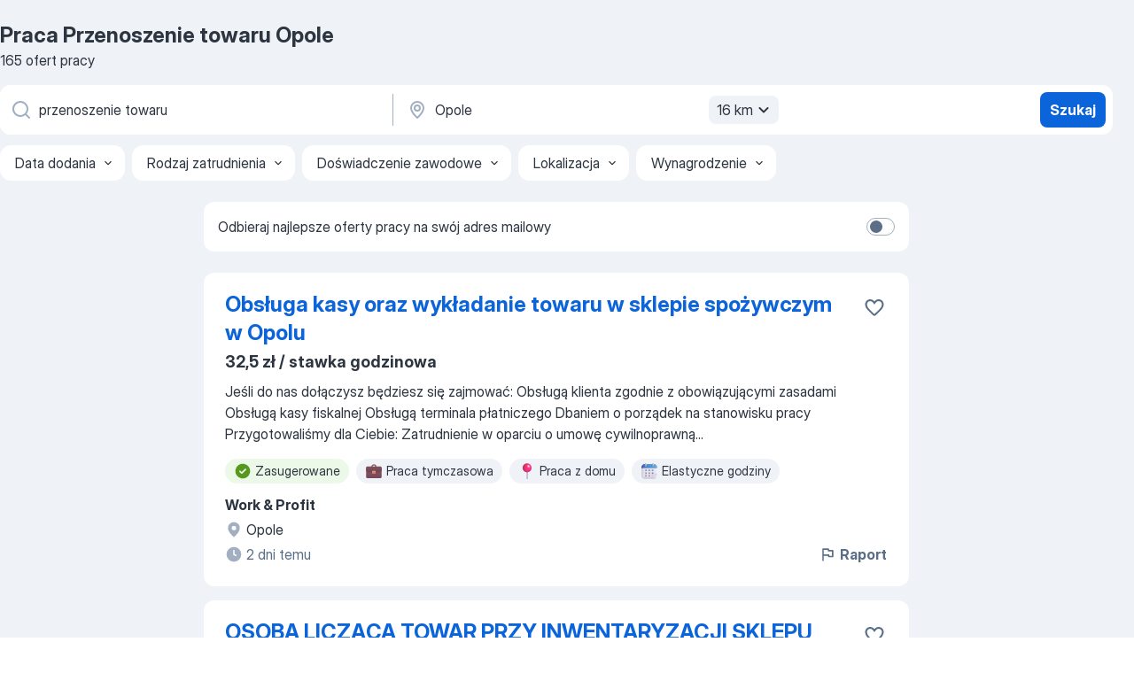

--- FILE ---
content_type: text/html
request_url: https://pl.jooble.org/praca-przenoszenie-towaru/Opole
body_size: 95918
content:
<!DOCTYPE html><html lang="pl" xmlns="http://www.w3.org/1999/xhtml"><head><meta charset="utf-8"><link data-chunk="app" rel="stylesheet" href="/assets/app.78851773e266d6741445.css"><link data-chunk="SERP" rel="stylesheet" href="/assets/SERP.e5eb96069634300c1c10.css"><meta name="viewport" content="width=device-width,initial-scale=1.0,maximum-scale=5" /><meta property="og:site_name" content="Jooble" /><meta property="og:locale" content="pl" /><meta property="og:type" content="website" /><meta name="msvalidate.01" content="4E93DB804C5CCCD5B3AFF7486D4B2757" /><meta name="format-detection" content="telephone=no"><link rel="preconnect" href="https://www.googletagmanager.com" /><link rel="preconnect" href="https://www.google-analytics.com" /><link rel="dns-prefetch" href="https://www.google.com" /><link rel="dns-prefetch" href="https://apis.google.com" /><link rel="dns-prefetch" href="https://connect.facebook.net" /><link rel="dns-prefetch" href="https://www.facebook.com" /><link href="https://data-pl.jooble.org/assets/fonts/inter-display.css" rel="stylesheet"><link href="https://data-pl.jooble.org/assets/fonts/segoe.css" rel="stylesheet"><link rel="apple-touch-icon" href="/assets/images/favicon/ua/apple-touch-icon.png?v=4" /><link rel="apple-touch-icon" sizes="57x57" href="/assets/images/favicon/ua/apple-touch-icon-57x57.png?v=4" /><link rel="apple-touch-icon" sizes="60x60" href="/assets/images/favicon/ua/apple-touch-icon-60x60.png?v=4" /><link rel="apple-touch-icon" sizes="72x72" href="/assets/images/favicon/ua/apple-touch-icon-72x72.png?v=4" /><link rel="apple-touch-icon" sizes="76x76" href="/assets/images/favicon/ua/apple-touch-icon-76x76.png?v=4" /><link rel="apple-touch-icon" sizes="114x114" href="/assets/images/favicon/ua/apple-touch-icon-114x114.png?v=4" /><link rel="apple-touch-icon" sizes="120x120" href="/assets/images/favicon/ua/apple-touch-icon-120x120.png?v=4" /><link rel="apple-touch-icon" sizes="144x144" href="/assets/images/favicon/ua/apple-touch-icon-144x144.png?v=4" /><link rel="apple-touch-icon" sizes="152x152" href="/assets/images/favicon/ua/apple-touch-icon-152x152.png?v=4" /><link rel="apple-touch-icon" sizes="180x180" href="/assets/images/favicon/ua/apple-touch-icon-180x180.png?v=4" /><link rel="icon" type="image/png" sizes="16x16" href="/assets/images/favicon/ua/favicon-16x16.png?v=4"><link rel="icon" type="image/png" sizes="32x32" href="/assets/images/favicon/ua/favicon-32x32.png?v=4"><link rel="icon" type="image/png" sizes="48x48" href="/assets/images/favicon/ua/android-chrome-48x48.png?v=4"><link rel="icon" type="image/png" sizes="96x96" href="/assets/images/favicon/ua/android-chrome-96x96.png?v=4"><link rel="icon" type="image/png" sizes="144x144" href="/assets/images/favicon/ua/android-chrome-144x144.png?v=4"><link rel="icon" type="image/png" sizes="192x192" href="/assets/images/favicon/ua/android-chrome-192x192.png?v=4"><link rel="icon" type="image/png" sizes="194x194" href="/assets/images/favicon/ua/favicon-194x194.png?v=4"><link rel="icon" type="image/png" sizes="256x256" href="/assets/images/favicon/ua/android-chrome-256x256.png?v=4"><link rel="icon" type="image/png" sizes="384x384" href="/assets/images/favicon/ua/android-chrome-384x384.png?v=4"><link rel="icon" type="image/png" sizes="512x512" href="/assets/images/favicon/ua/android-chrome-512x512.png?v=4"><link rel="shortcut icon" type="image/x-icon" href="/assets/images/favicon/ua/favicon-ua.ico?v=4"><link rel="icon" href="/assets/images/favicon/ua/icon.svg?v=4" sizes="any" type="image/svg+xml"><meta name="msapplication-tooltip" content="Jooble"><meta name="msapplication-config" content="/browserconfig.xml"><meta name="msapplication-TileColor" content="#ffffff"><meta name="msapplication-TileImage" content="/assets/images/favicon/ua/mstile-144x144.png?v=4"><meta name="theme-color" content="#ffffff"><meta name="ir-site-verification-token" content="-1337664224"><script type="text/javascript" charset="utf-8">(function(g,o){g[o]=g[o]||function(){(g[o]['q']=g[o]['q']||[]).push(arguments)},g[o]['t']=1*new Date})(window,'_googCsa'); </script><script>!function(){if('PerformanceLongTaskTiming' in window) {var g=window.__tti={e:[]};g.o = new PerformanceObserver(function(l){g.e = g.e.concat(l.getEntries())});g.o.observe({entryTypes:['longtask']})}}();</script><script>!function(){var e,t,n,i,r={passive:!0,capture:!0},a=new Date,o=function(){i=[],t=-1,e=null,f(addEventListener)},c=function(i,r){e||(e=r,t=i,n=new Date,f(removeEventListener),u())},u=function(){if(t>=0&&t<n-a){var r={entryType:"first-input",name:e.type,target:e.target,cancelable:e.cancelable,startTime:e.timeStamp,processingStart:e.timeStamp+t};i.forEach((function(e){e(r)})),i=[]}},s=function(e){if(e.cancelable){var t=(e.timeStamp>1e12?new Date:performance.now())-e.timeStamp;"pointerdown"==e.type?function(e,t){var n=function(){c(e,t),a()},i=function(){a()},a=function(){removeEventListener("pointerup",n,r),removeEventListener("pointercancel",i,r)};addEventListener("pointerup",n,r),addEventListener("pointercancel",i,r)}(t,e):c(t,e)}},f=function(e){["mousedown","keydown","touchstart","pointerdown"].forEach((function(t){return e(t,s,r)}))},p="hidden"===document.visibilityState?0:1/0;addEventListener("visibilitychange",(function e(t){"hidden"===document.visibilityState&&(p=t.timeStamp,removeEventListener("visibilitychange",e,!0))}),!0);o(),self.webVitals={firstInputPolyfill:function(e){i.push(e),u()},resetFirstInputPolyfill:o,get firstHiddenTime(){return p}}}();</script><title data-rh="true">PILNE! Praca: Przenoszenie towaru, Opole - Styczeń 2026 - 165 ofert Pracy - JOOBLE.pl</title><link data-rh="true" rel="canonical" href="https://pl.jooble.org/praca-przenoszenie-towaru/Opole"/><link data-rh="true" hreflang="pl-PL" rel="alternate" href="https://pl.jooble.org/praca-przenoszenie-towaru/Opole"/><meta data-rh="true" name="keywords" content="Praca Przenoszenie towaru Opole, oferty pracy Przenoszenie towaru Opole, praca, oferty pracy"/><meta data-rh="true" name="description" content="Praca: Przenoszenie towaru w Opolu. 98.000+ aktualnych ofert pracy. Pełny etat, praca tymczasowa, niepełny etat. Konkurencyjne wynagrodzenie. Informacja o pracodawcach. Szybko &amp; bezpłatnie. Zacznij nową karierę już teraz!"/><meta data-rh="true" property="og:image" content="/assets/images/open_graph/og_image.png"/><meta data-rh="true" property="og:url" content="https://pl.jooble.org/praca-przenoszenie-towaru/Opole"/><meta data-rh="true" property="og:title" content="PILNE! Praca: Przenoszenie towaru, Opole - Styczeń 2026 - 165 ofert Pracy - JOOBLE.pl"/><meta data-rh="true" property="og:description" content="Praca: Przenoszenie towaru w Opolu. 98.000+ aktualnych ofert pracy. Pełny etat, praca tymczasowa, niepełny etat. Konkurencyjne wynagrodzenie. Informacja o pracodawcach. Szybko &amp; bezpłatnie. Zacznij nową karierę już teraz!"/><script data-rh="true" type="application/ld+json">{"@context":"https://schema.org","@type":"BreadcrumbList","itemListElement":[[{"@type":"ListItem","position":1,"item":{"@id":"https://pl.jooble.org","name":"Praca"}},{"@type":"ListItem","position":2,"item":{"@id":"https://pl.jooble.org/praca-przenoszenie-towaru","name":"Przenoszenie towaru"}},{"@type":"ListItem","position":3,"item":{"name":"Przenoszenie towaru Opole"}}]]}</script><script data-rh="true" type="application/ld+json">{"@context":"https://schema.org","@type":"ItemList","numberOfItems":165,"itemListElement":[[{"@type":"ListItem","position":1,"url":"https://pl.jooble.org/jdp/1770892653459051577"},{"@type":"ListItem","position":2,"url":"https://pl.jooble.org/jdp/5832431614441646882"},{"@type":"ListItem","position":3,"url":"https://pl.jooble.org/jdp/4977264145731531259"},{"@type":"ListItem","position":4,"url":"https://pl.jooble.org/jdp/8918358110630101602"},{"@type":"ListItem","position":5,"url":"https://pl.jooble.org/jdp/3285662413069579460"},{"@type":"ListItem","position":6,"url":"https://pl.jooble.org/jdp/-7544147954747849228"},{"@type":"ListItem","position":7,"url":"https://pl.jooble.org/jdp/-8193050937568380643"},{"@type":"ListItem","position":8,"url":"https://pl.jooble.org/jdp/4935839533093787276"},{"@type":"ListItem","position":9,"url":"https://pl.jooble.org/jdp/7262889380375093030"},{"@type":"ListItem","position":10,"url":"https://pl.jooble.org/jdp/-5299800305820688979"},{"@type":"ListItem","position":11,"url":"https://pl.jooble.org/jdp/-3684101495326635872"},{"@type":"ListItem","position":12,"url":"https://pl.jooble.org/jdp/3128642758295664400"},{"@type":"ListItem","position":13,"url":"https://pl.jooble.org/jdp/-2991201832330455382"},{"@type":"ListItem","position":14,"url":"https://pl.jooble.org/jdp/7328772961384681210"},{"@type":"ListItem","position":15,"url":"https://pl.jooble.org/jdp/-1874860736659432153"},{"@type":"ListItem","position":16,"url":"https://pl.jooble.org/jdp/-8067904427543035194"},{"@type":"ListItem","position":17,"url":"https://pl.jooble.org/jdp/4918195003673771197"},{"@type":"ListItem","position":18,"url":"https://pl.jooble.org/jdp/-8663665851127771854"},{"@type":"ListItem","position":19,"url":"https://pl.jooble.org/jdp/26123671925332323"},{"@type":"ListItem","position":20,"url":"https://pl.jooble.org/jdp/7533105469301894376"},{"@type":"ListItem","position":21,"url":"https://pl.jooble.org/jdp/-3697351973739997070"},{"@type":"ListItem","position":22,"url":"https://pl.jooble.org/jdp/953650387337157413"},{"@type":"ListItem","position":23,"url":"https://pl.jooble.org/jdp/-816060208659559777"},{"@type":"ListItem","position":24,"url":"https://pl.jooble.org/jdp/-9154150188209495393"},{"@type":"ListItem","position":25,"url":"https://pl.jooble.org/jdp/-111221663328832193"},{"@type":"ListItem","position":26,"url":"https://pl.jooble.org/jdp/8945471346912326830"},{"@type":"ListItem","position":27,"url":"https://pl.jooble.org/jdp/-7236745117669111726"},{"@type":"ListItem","position":28,"url":"https://pl.jooble.org/jdp/-1445139910156175765"},{"@type":"ListItem","position":29,"url":"https://pl.jooble.org/jdp/-2839079526617665732"},{"@type":"ListItem","position":30,"url":"https://pl.jooble.org/jdp/6905415123777710476"}]]}</script></head><body ondragstart="return false"><div id="app"><div class="zR2N9v"><div class="_1G2nM4"><div></div><div id="serpContainer" class="_0CG45k"><div class="+MdXgT"><header class="VavEB9"><div class="qD9dwK"><h1 class="_518B8Z">Praca Przenoszenie towaru Opole</h1><div company="p" class="cXVOTD">165 ofert pracy</div></div><div class=""><form class="CXE+FW" data-test-name="_searchForm"><div class="tXoMlu"><div class="kySr3o EIHqTW"><div class="H-KSNn"><div class="Y6LTZC RKazSn"><div class="_0vIToK"><svg class="BC4g2E abyhUO gexuVd kPZVKg"><use xlink:href="/assets/sprite.1oxueCVBzlo-hocQRlhy.svg#icon-magnifier-usage"></use></svg><input id="input_:R55ioh:" class="_2cXMBT aHpE4r _5sX2B+" placeholder="Szukam oferty pracy..." type="text" spellcheck="false" name="keyword" autoComplete="off" autoCapitalize="off" data-test-name="_searchFormKeywordInput" aria-label="Określ, jakiego rodzaju pracy szukasz" value="przenoszenie towaru"/></div></div></div></div><div class="kySr3o _9+Weu7"><div class="H-KSNn"><div class="Y6LTZC RKazSn"><div class="_0vIToK"><svg class="BC4g2E abyhUO gexuVd kPZVKg"><use xlink:href="/assets/sprite.1oxueCVBzlo-hocQRlhy.svg#icon-map_marker-usage"></use></svg><input id="tbRegion" class="_2cXMBT aHpE4r _5sX2B+" placeholder="Region..." type="text" spellcheck="false" name="region" autoComplete="off" autoCapitalize="off" data-test-name="_searchFormRegionInput" aria-label="Wskaż miasto, w którym szukasz pracy" value="Opole"/></div><div class="hQwOE1"><div class="-xWR9w" data-test-name="_radiusSelect"><button type="button" class="VMdYVt i6dNg1 oUsVL7 -A9fYs mO9zne">16 km<span class="njVmSf"><svg class="KaSFrq JAzKjj GM7Sgs MQl7R9"><use xlink:href="/assets/sprite.1oxueCVBzlo-hocQRlhy.svg#icon-chevron_down-usage"></use></svg></span></button></div></div></div></div></div></div><button type="submit" class="VMdYVt i6dNg1 oUsVL7 xVPKbj ZuTpxY">Szukaj</button></form></div><div class="p7hDF8"><div class="apmZrt" data-test-name="_smartTagsFilter"><div class="wYznI5"><span class="_1apRDx">Data dodania</span><svg class="KaSFrq DuJhnH GM7Sgs _398Jb4"><use xlink:href="/assets/sprite.1oxueCVBzlo-hocQRlhy.svg#icon-chevron_down-usage"></use></svg></div><div class="wYznI5"><span class="_1apRDx">Rodzaj zatrudnienia</span><svg class="KaSFrq DuJhnH GM7Sgs _398Jb4"><use xlink:href="/assets/sprite.1oxueCVBzlo-hocQRlhy.svg#icon-chevron_down-usage"></use></svg></div><div class="wYznI5"><span class="_1apRDx">Doświadczenie zawodowe</span><svg class="KaSFrq DuJhnH GM7Sgs _398Jb4"><use xlink:href="/assets/sprite.1oxueCVBzlo-hocQRlhy.svg#icon-chevron_down-usage"></use></svg></div><div class="wYznI5"><span class="_1apRDx">Lokalizacja</span><svg class="KaSFrq DuJhnH GM7Sgs _398Jb4"><use xlink:href="/assets/sprite.1oxueCVBzlo-hocQRlhy.svg#icon-chevron_down-usage"></use></svg></div><div class="wYznI5"><span class="_1apRDx">Wynagrodzenie</span><svg class="KaSFrq DuJhnH GM7Sgs _398Jb4"><use xlink:href="/assets/sprite.1oxueCVBzlo-hocQRlhy.svg#icon-chevron_down-usage"></use></svg></div></div></div></header><div class="y+s7YY"><div class="Amjssv"><main class="toVmC+" role="main"><div class="NeCPdn" id="topBarContainer"><div class="dKIuea"><div class="pfddcp xPgV1+"><div class="Z7rxKJ"><span class="ahUpuK">Odbieraj najlepsze oferty pracy na swój adres mailowy</span><div class="rV3P9b H6hBvI RDT4pD seXaaO"><input id="SubscriptionSwitcher" type="checkbox" aria-label="SubscriptionSwitcher"/><label for="SubscriptionSwitcher"><span data-switch="pill" data-caption="false"><span data-switch="round"></span></span></label></div></div></div></div></div><div class="bXbgrv" id="serpContent"><div><div class="infinite-scroll-component__outerdiv"><div class="infinite-scroll-component ZbPfXY _serpContentBlock" style="height:auto;overflow:auto;-webkit-overflow-scrolling:touch"><div><ul class="kiBEcn"><li></li><li><div id="1770892653459051577" data-test-name="_jobCard" class="+n4WEb rHG1ci"><div class="_9q4Aij"><h2 class="jA9gFS dUatPc"><a class="_8w9Ce2 tUC4Fj _6i4Nb0 wtCvxI job_card_link" target="_blank" href="https://pl.jooble.org/jdp/1770892653459051577">Obsługa kasy oraz wykładanie towaru w sklepie spożywczym w Opolu</a></h2><div class="_5A-eEY"><div class="Bdpujj"><button type="button" class="ZapzXe _9WpygY XEfYdx JFkX+L vMdXr7 RNbuqd" data-test-name="jobFavoritesButton__1770892653459051577" aria-label="Zapisz ofertę pracy do obserwowanych"><span class="H2e2t1 +gVFyQ"><svg class="KaSFrq JAzKjj _0ng4na"><use xlink:href="/assets/sprite.1oxueCVBzlo-hocQRlhy.svg#icon-heart_outline-usage"></use></svg></span></button></div></div></div><div><div class="QZH8mt"><p class="b97WnG">32,5 zł / stawka godzinowa</p><div class="GEyos4"> Jeśli do nas dołączysz będziesz się zajmować: 
 Obsługą klienta zgodnie z obowiązującymi zasadami 
 Obsługą kasy fiskalnej 
 Obsługą terminala płatniczego 
 Dbaniem o porządek na stanowisku pracy 
 Przygotowaliśmy dla Ciebie: 
 Zatrudnienie w oparciu o umowę cywilnoprawną...</div><div class="rvi8+s"><div class="tXxXy-"><div data-name="suggested" data-test-name="_highlightedTag" class="K8ZLnh tag fT460t"><svg class="KaSFrq DuJhnH GeatqJ"><use xlink:href="/assets/sprite.1oxueCVBzlo-hocQRlhy.svg#icon-check_match-usage"></use></svg>Zasugerowane</div><div data-name="praca_tymczasowa" data-test-name="_jobTag" class="K8ZLnh tag _7Amkfs"><div class="uE1IG0" style="background-image:url(/assets/images/tagIconsNew/emoji_briefcase.svg)"></div>Praca tymczasowa</div><div data-name="praca_z_domu" data-test-name="_jobTag" class="K8ZLnh tag _7Amkfs"><div class="uE1IG0" style="background-image:url(/assets/images/tagIconsNew/emoji_round_pushpin.svg)"></div>Praca z domu</div><div data-name="elastyczne_godziny_pracy" data-test-name="_jobTag" class="K8ZLnh tag _7Amkfs"><div class="uE1IG0" style="background-image:url(/assets/images/tagIconsNew/emoji_tear_off_calendar.svg)"></div>Elastyczne godziny</div></div></div></div><div class="L4BhzZ wrapper__new_tags_design bLrJMm"><div class="j+648w"><button type="button" class="ZapzXe _9WpygY JFkX+L vMdXr7 _9ofHq7" data-test-name="_reportJobButtonSerp"><span class="H2e2t1 w87w0E"><svg class="KaSFrq xY3sEm _0ng4na cS9jE1"><use xlink:href="/assets/sprite.1oxueCVBzlo-hocQRlhy.svg#icon-flag-usage"></use></svg></span>Raport</button></div><div class="E6E0jY"><div class="pXyhD4 VeoRvG"><div class="heru4z"><p class="z6WlhX" data-test-name="_companyName">Work &amp; Profit</p></div></div><div class="blapLw gj1vO6 fhg31q nxYYVJ" tabindex="-1"><svg class="BC4g2E c6AqqO gexuVd kE3ssB DlQ0Ty icon_gray_soft mdorqd"><use xlink:href="/assets/sprite.1oxueCVBzlo-hocQRlhy.svg#icon-map_marker_filled-usage"></use></svg><div class="caption NTRJBV">Opole</div></div><div class="blapLw gj1vO6 fhg31q fGYTou"><svg class="BC4g2E c6AqqO gexuVd kE3ssB DlQ0Ty icon_gray_soft jjtReA"><use xlink:href="/assets/sprite.1oxueCVBzlo-hocQRlhy.svg#icon-clock_filled-usage"></use></svg><div class="caption Vk-5Da">2 dni temu</div></div></div></div></div></div></li><li><div id="5832431614441646882" data-test-name="_jobCard" class="+n4WEb rHG1ci"><div class="_9q4Aij"><h2 class="jA9gFS dUatPc"><a class="_8w9Ce2 tUC4Fj _6i4Nb0 wtCvxI job_card_link" target="_blank" href="https://pl.jooble.org/jdp/5832431614441646882">OSOBA LICZĄCA TOWAR PRZY INWENTARYZACJI SKLEPU SPOŻYWCZEGO (CZARNOWĄSY)</a></h2><div class="_5A-eEY"><div class="Bdpujj"><button type="button" class="ZapzXe _9WpygY XEfYdx JFkX+L vMdXr7 RNbuqd" data-test-name="jobFavoritesButton__5832431614441646882" aria-label="Zapisz ofertę pracy do obserwowanych"><span class="H2e2t1 +gVFyQ"><svg class="KaSFrq JAzKjj _0ng4na"><use xlink:href="/assets/sprite.1oxueCVBzlo-hocQRlhy.svg#icon-heart_outline-usage"></use></svg></span></button></div></div></div><div><div class="QZH8mt"><p class="b97WnG">31,4 zł / stawka godzinowa</p><div class="GEyos4">ZAKRES OBOWIĄZKÓW: Umowa zlecenie / Umowa o świadczenie usług 
 WYMAGANIA: 
 Inne wymagania: brak przeciwskazań do podjęcia pracy 
 Przeznaczone wyłącznie dla osób zarejestrowanych w urzędzie pracy: nie  
 
 OFERUJEMY: 
 Wynagrodzenie brutto: 31,40 PLN 
 System wynagrodzenia...</div><div class="rvi8+s"><div class="tXxXy-"><div data-name="suggested" data-test-name="_highlightedTag" class="K8ZLnh tag fT460t"><svg class="KaSFrq DuJhnH GeatqJ"><use xlink:href="/assets/sprite.1oxueCVBzlo-hocQRlhy.svg#icon-check_match-usage"></use></svg>Zasugerowane</div><div data-name="po_godzinach" data-test-name="_jobTag" class="K8ZLnh tag _7Amkfs"><div class="uE1IG0" style="background-image:url(/assets/images/tagIconsNew/emoji_dollar_banknote.svg)"></div>Stawka godzinowa</div><div data-name="umowa_zlecenie" data-test-name="_jobTag" class="K8ZLnh tag _7Amkfs"><div class="uE1IG0" style="background-image:url(/assets/images/tagIconsNew/emoji_briefcase.svg)"></div>Umowa zlecenie</div></div></div></div><div class="L4BhzZ wrapper__new_tags_design bLrJMm"><div class="j+648w"><button type="button" class="ZapzXe _9WpygY JFkX+L vMdXr7 _9ofHq7" data-test-name="_reportJobButtonSerp"><span class="H2e2t1 w87w0E"><svg class="KaSFrq xY3sEm _0ng4na cS9jE1"><use xlink:href="/assets/sprite.1oxueCVBzlo-hocQRlhy.svg#icon-flag-usage"></use></svg></span>Raport</button><img src="/css/images/plogo/316.gif" class="yUFQEM" aria-hidden="true" alt="dteCompanyLogo"/></div><div class="E6E0jY"><div class="pXyhD4 VeoRvG"><div class="heru4z"><p class="z6WlhX" data-test-name="_companyName">Centralna Baza Ofert Pracy</p></div></div><div class="blapLw gj1vO6 fhg31q nxYYVJ" tabindex="-1"><svg class="BC4g2E c6AqqO gexuVd kE3ssB DlQ0Ty icon_gray_soft mdorqd"><use xlink:href="/assets/sprite.1oxueCVBzlo-hocQRlhy.svg#icon-map_marker_filled-usage"></use></svg><div class="caption NTRJBV">Opole</div></div><div class="blapLw gj1vO6 fhg31q fGYTou"><svg class="BC4g2E c6AqqO gexuVd kE3ssB DlQ0Ty icon_gray_soft jjtReA"><use xlink:href="/assets/sprite.1oxueCVBzlo-hocQRlhy.svg#icon-clock_filled-usage"></use></svg><div class="caption Vk-5Da">7 dni temu</div></div></div></div></div></div></li><li><div id="4977264145731531259" data-test-name="_jobCard" class="+n4WEb rHG1ci"><div class="_9q4Aij"><h2 class="jA9gFS dUatPc"><a class="_8w9Ce2 tUC4Fj _6i4Nb0 wtCvxI job_card_link" target="_blank" href="https://pl.jooble.org/jdp/4977264145731531259">Referent/referentka w Dziale Podatków Dochodowych i Podatku od Towarów i Usług, Podatków Majątkowych</a></h2><div class="_5A-eEY"><div class="Bdpujj"><button type="button" class="ZapzXe _9WpygY XEfYdx JFkX+L vMdXr7 RNbuqd" data-test-name="jobFavoritesButton__4977264145731531259" aria-label="Zapisz ofertę pracy do obserwowanych"><span class="H2e2t1 +gVFyQ"><svg class="KaSFrq JAzKjj _0ng4na"><use xlink:href="/assets/sprite.1oxueCVBzlo-hocQRlhy.svg#icon-heart_outline-usage"></use></svg></span></button></div></div></div><div><div class="QZH8mt"><div class="GEyos4">&nbsp;...<span>osób fizycznych i prawnych, ustawy o rachunkowości, podatku od czynności cywilnoprawnych, podatku od spadków i darowizn, podatku od </span><b>towarów </b><span>i usług, Ordynacji Podatkowej 
 znajomość pakietu Microsoft Office lub Open Office, 
 oświadczenie kandydata urodzonego przed 1</span>...&nbsp;</div><div class="rvi8+s"><div class="tXxXy-"><div data-name="suggested" data-test-name="_highlightedTag" class="K8ZLnh tag fT460t"><svg class="KaSFrq DuJhnH GeatqJ"><use xlink:href="/assets/sprite.1oxueCVBzlo-hocQRlhy.svg#icon-check_match-usage"></use></svg>Zasugerowane</div><div data-name="umowa_o_prace" data-test-name="_jobTag" class="K8ZLnh tag _7Amkfs"><div class="uE1IG0" style="background-image:url(/assets/images/tagIconsNew/emoji_briefcase.svg)"></div>Umowa o pracę</div></div></div></div><div class="L4BhzZ wrapper__new_tags_design bLrJMm"><div class="j+648w"><button type="button" class="ZapzXe _9WpygY JFkX+L vMdXr7 _9ofHq7" data-test-name="_reportJobButtonSerp"><span class="H2e2t1 w87w0E"><svg class="KaSFrq xY3sEm _0ng4na cS9jE1"><use xlink:href="/assets/sprite.1oxueCVBzlo-hocQRlhy.svg#icon-flag-usage"></use></svg></span>Raport</button><img src="/css/images/plogo/316.gif" class="yUFQEM" aria-hidden="true" alt="dteCompanyLogo"/></div><div class="E6E0jY"><div class="pXyhD4 VeoRvG"><div class="heru4z"><p class="z6WlhX" data-test-name="_companyName">Izba Administracji Skarbowej w Opolu</p></div></div><div class="blapLw gj1vO6 fhg31q nxYYVJ" tabindex="-1"><svg class="BC4g2E c6AqqO gexuVd kE3ssB DlQ0Ty icon_gray_soft mdorqd"><use xlink:href="/assets/sprite.1oxueCVBzlo-hocQRlhy.svg#icon-map_marker_filled-usage"></use></svg><div class="caption NTRJBV">Opole</div></div><div class="blapLw gj1vO6 fhg31q fGYTou"><svg class="BC4g2E c6AqqO gexuVd kE3ssB DlQ0Ty icon_gray_soft jjtReA"><use xlink:href="/assets/sprite.1oxueCVBzlo-hocQRlhy.svg#icon-clock_filled-usage"></use></svg><div class="caption Vk-5Da">18 godzin temu</div></div></div></div></div></div></li><li><div id="8918358110630101602" data-test-name="_jobCard" class="+n4WEb rHG1ci"><div class="_9q4Aij"><h2 class="jA9gFS dUatPc"><a class="_8w9Ce2 tUC4Fj _6i4Nb0 wtCvxI job_card_link" target="_blank" href="https://pl.jooble.org/jdp/8918358110630101602">Osoba licząca towar przy inwentaryzacji sklepu spożywczego (Czarnowąsy)</a></h2><div class="_5A-eEY"><div class="Bdpujj"><button type="button" class="ZapzXe _9WpygY XEfYdx JFkX+L vMdXr7 RNbuqd" data-test-name="jobFavoritesButton__8918358110630101602" aria-label="Zapisz ofertę pracy do obserwowanych"><span class="H2e2t1 +gVFyQ"><svg class="KaSFrq JAzKjj _0ng4na"><use xlink:href="/assets/sprite.1oxueCVBzlo-hocQRlhy.svg#icon-heart_outline-usage"></use></svg></span></button></div></div></div><div><div class="QZH8mt"><p class="b97WnG">31,4 zł / stawka godzinowa</p><div class="GEyos4">&nbsp;...<span>Stypendium brutto: 31,40 PLN

 Miejsce pracy:  Opole, powiat: m. Opole, woj: opolskie

 Zakres obowiązków:  Liczenie </span><b>towaru </b><span>w sklepie przy użyciu skanera.

 Rodzaj umowy:  Umowa zlecenie / Umowa o świadczenie usług

 Praca tymczasowa oferowana przez agencję:  Nie</span>...&nbsp;</div><div class="rvi8+s"><div class="tXxXy-"><div data-name="suggested" data-test-name="_highlightedTag" class="K8ZLnh tag fT460t"><svg class="KaSFrq DuJhnH GeatqJ"><use xlink:href="/assets/sprite.1oxueCVBzlo-hocQRlhy.svg#icon-check_match-usage"></use></svg>Zasugerowane</div><div data-name="umowa_zlecenie" data-test-name="_jobTag" class="K8ZLnh tag _7Amkfs"><div class="uE1IG0" style="background-image:url(/assets/images/tagIconsNew/emoji_briefcase.svg)"></div>Umowa zlecenie</div><div data-name="praca_tymczasowa" data-test-name="_jobTag" class="K8ZLnh tag _7Amkfs"><div class="uE1IG0" style="background-image:url(/assets/images/tagIconsNew/emoji_briefcase.svg)"></div>Praca tymczasowa</div><div data-name="praca_od_zaraz" data-test-name="_jobTag" class="K8ZLnh tag _7Amkfs"><div class="uE1IG0" style="background-image:url(/assets/images/tagIconsNew/emoji_round_pushpin.svg)"></div>Praca od zaraz</div></div></div></div><div class="L4BhzZ wrapper__new_tags_design bLrJMm"><div class="j+648w"><button type="button" class="ZapzXe _9WpygY JFkX+L vMdXr7 _9ofHq7" data-test-name="_reportJobButtonSerp"><span class="H2e2t1 w87w0E"><svg class="KaSFrq xY3sEm _0ng4na cS9jE1"><use xlink:href="/assets/sprite.1oxueCVBzlo-hocQRlhy.svg#icon-flag-usage"></use></svg></span>Raport</button></div><div class="E6E0jY"><div class="blapLw gj1vO6 fhg31q nxYYVJ" tabindex="-1"><svg class="BC4g2E c6AqqO gexuVd kE3ssB DlQ0Ty icon_gray_soft mdorqd"><use xlink:href="/assets/sprite.1oxueCVBzlo-hocQRlhy.svg#icon-map_marker_filled-usage"></use></svg><div class="caption NTRJBV">Opole</div></div><div class="blapLw gj1vO6 fhg31q fGYTou"><svg class="BC4g2E c6AqqO gexuVd kE3ssB DlQ0Ty icon_gray_soft jjtReA"><use xlink:href="/assets/sprite.1oxueCVBzlo-hocQRlhy.svg#icon-clock_filled-usage"></use></svg><div class="caption Vk-5Da">7 dni temu</div></div></div></div></div></div></li><li><div id="3285662413069579460" data-test-name="_jobCard" class="+n4WEb rHG1ci"><div class="_9q4Aij"><h2 class="jA9gFS dUatPc"><a class="_8w9Ce2 tUC4Fj _6i4Nb0 wtCvxI job_card_link" target="_blank" href="https://pl.jooble.org/jdp/3285662413069579460">Praca przy rozładunku, załadunku towaru w Niemczech | BEZ JĘZYKA</a></h2><div class="_5A-eEY"><div class="Bdpujj"><button type="button" class="ZapzXe _9WpygY XEfYdx JFkX+L vMdXr7 RNbuqd" data-test-name="jobFavoritesButton__3285662413069579460" aria-label="Zapisz ofertę pracy do obserwowanych"><span class="H2e2t1 +gVFyQ"><svg class="KaSFrq JAzKjj _0ng4na"><use xlink:href="/assets/sprite.1oxueCVBzlo-hocQRlhy.svg#icon-heart_outline-usage"></use></svg></span></button></div></div></div><div><div class="QZH8mt"><p class="b97WnG">2500 - 3100 €</p><div class="GEyos4"> Lokalizacja: Okolice Hanower 
 Stawka godzinowa brutto:  dzienna 14,96Euro i nocna 18,70 Euro 
 Wynagrodzenie: 2 500- 3 100 Euro brutto miesięcznie 
 Zadania: 
~ Rozładunek/załadunek przesyłek kurierskich 

 Wymagania: 
 Wysoka sprawność fizyczna 
 Plan pracy na...</div><div class="rvi8+s"><div class="tXxXy-"><div data-name="suggested" data-test-name="_highlightedTag" class="K8ZLnh tag fT460t"><svg class="KaSFrq DuJhnH GeatqJ"><use xlink:href="/assets/sprite.1oxueCVBzlo-hocQRlhy.svg#icon-check_match-usage"></use></svg>Zasugerowane</div><div data-name="po_godzinach" data-test-name="_jobTag" class="K8ZLnh tag _7Amkfs"><div class="uE1IG0" style="background-image:url(/assets/images/tagIconsNew/emoji_dollar_banknote.svg)"></div>Stawka godzinowa</div><div data-name="praca_tymczasowa" data-test-name="_jobTag" class="K8ZLnh tag _7Amkfs"><div class="uE1IG0" style="background-image:url(/assets/images/tagIconsNew/emoji_briefcase.svg)"></div>Praca tymczasowa</div></div></div></div><div class="L4BhzZ wrapper__new_tags_design bLrJMm"><div class="j+648w"><button type="button" class="ZapzXe _9WpygY JFkX+L vMdXr7 _9ofHq7" data-test-name="_reportJobButtonSerp"><span class="H2e2t1 w87w0E"><svg class="KaSFrq xY3sEm _0ng4na cS9jE1"><use xlink:href="/assets/sprite.1oxueCVBzlo-hocQRlhy.svg#icon-flag-usage"></use></svg></span>Raport</button><img src="/css/images/plogo/781.gif" class="yUFQEM" aria-hidden="true" alt="dteCompanyLogo"/></div><div class="E6E0jY"><div class="pXyhD4 VeoRvG"><div class="heru4z"><p class="z6WlhX" data-test-name="_companyName">IDEAL GRUPA</p></div></div><div class="blapLw gj1vO6 fhg31q nxYYVJ" tabindex="-1"><svg class="BC4g2E c6AqqO gexuVd kE3ssB DlQ0Ty icon_gray_soft mdorqd"><use xlink:href="/assets/sprite.1oxueCVBzlo-hocQRlhy.svg#icon-map_marker_filled-usage"></use></svg><div class="caption NTRJBV">Opole</div></div><div class="blapLw gj1vO6 fhg31q fGYTou"><svg class="BC4g2E c6AqqO gexuVd kE3ssB DlQ0Ty icon_gray_soft jjtReA"><use xlink:href="/assets/sprite.1oxueCVBzlo-hocQRlhy.svg#icon-clock_filled-usage"></use></svg><div class="caption Vk-5Da">2 miesięcy temu</div></div></div></div></div></div></li><li><div id="-7544147954747849228" data-test-name="_jobCard" class="+n4WEb rHG1ci"><div class="_9q4Aij"><h2 class="jA9gFS dUatPc"><a class="_8w9Ce2 tUC4Fj _6i4Nb0 wtCvxI job_card_link" target="_blank" href="https://pl.jooble.org/jdp/-7544147954747849228">Pracownik Stoiska Mięsnego Emma Market Opole ul Niemodlińska</a></h2><div class="_5A-eEY"><div class="Bdpujj"><button type="button" class="ZapzXe _9WpygY XEfYdx JFkX+L vMdXr7 RNbuqd" data-test-name="jobFavoritesButton__-7544147954747849228" aria-label="Zapisz ofertę pracy do obserwowanych"><span class="H2e2t1 +gVFyQ"><svg class="KaSFrq JAzKjj _0ng4na"><use xlink:href="/assets/sprite.1oxueCVBzlo-hocQRlhy.svg#icon-heart_outline-usage"></use></svg></span></button></div></div></div><div><div class="QZH8mt"><p class="b97WnG">4800 - 5200 zł</p><div class="GEyos4">&nbsp;...<span>czym polega praca: 
 obsługa klientów i kasy, 
 wykładanie </span><b>towaru </b><span>i dbanie o ekspozycję, 
 przyjmowanie dostaw (bez ciężkich i</span>...&nbsp;&nbsp;...<span>usunięcia lub ograniczenia przetwarzania tych danych, prawo do </span><b>przenoszenia </b><span>danych. Szczegóły dotyczące przetwarzania dostępne są na stronie</span>...&nbsp;</div><div class="rvi8+s"><div class="tXxXy-"><div data-name="suggested" data-test-name="_highlightedTag" class="K8ZLnh tag fT460t"><svg class="KaSFrq DuJhnH GeatqJ"><use xlink:href="/assets/sprite.1oxueCVBzlo-hocQRlhy.svg#icon-check_match-usage"></use></svg>Zasugerowane</div><div data-name="pelny_etat" data-test-name="_jobTag" class="K8ZLnh tag _7Amkfs"><div class="uE1IG0" style="background-image:url(/assets/images/tagIconsNew/emoji_briefcase.svg)"></div>Pełny etat</div><div data-name="praca_stale" data-test-name="_jobTag" class="K8ZLnh tag _7Amkfs"><div class="uE1IG0" style="background-image:url(/assets/images/tagIconsNew/emoji_briefcase.svg)"></div>Praca stała</div><div data-name="umowa_o_prace" data-test-name="_jobTag" class="K8ZLnh tag _7Amkfs"><div class="uE1IG0" style="background-image:url(/assets/images/tagIconsNew/emoji_briefcase.svg)"></div>Umowa o pracę</div><div data-name="umowa_zlecenie" data-test-name="_jobTag" class="K8ZLnh tag _7Amkfs"><div class="uE1IG0" style="background-image:url(/assets/images/tagIconsNew/emoji_briefcase.svg)"></div>Umowa zlecenie</div><div data-name="nocna_zmiana" data-test-name="_jobTag" class="K8ZLnh tag _7Amkfs"><div class="uE1IG0" style="background-image:url(/assets/images/tagIconsNew/emoji_tear_off_calendar.svg)"></div>Nocna zmiana</div></div></div></div><div class="L4BhzZ wrapper__new_tags_design bLrJMm"><div class="j+648w"><button type="button" class="ZapzXe _9WpygY JFkX+L vMdXr7 _9ofHq7" data-test-name="_reportJobButtonSerp"><span class="H2e2t1 w87w0E"><svg class="KaSFrq xY3sEm _0ng4na cS9jE1"><use xlink:href="/assets/sprite.1oxueCVBzlo-hocQRlhy.svg#icon-flag-usage"></use></svg></span>Raport</button></div><div class="E6E0jY"><div class="blapLw gj1vO6 fhg31q nxYYVJ" tabindex="-1"><svg class="BC4g2E c6AqqO gexuVd kE3ssB DlQ0Ty icon_gray_soft mdorqd"><use xlink:href="/assets/sprite.1oxueCVBzlo-hocQRlhy.svg#icon-map_marker_filled-usage"></use></svg><div class="caption NTRJBV">Opole</div></div><div class="blapLw gj1vO6 fhg31q fGYTou"><svg class="BC4g2E c6AqqO gexuVd kE3ssB DlQ0Ty icon_gray_soft jjtReA"><use xlink:href="/assets/sprite.1oxueCVBzlo-hocQRlhy.svg#icon-clock_filled-usage"></use></svg><div class="caption Vk-5Da">2 dni temu</div></div></div></div></div></div></li><li><div id="-8193050937568380643" data-test-name="_jobCard" class="+n4WEb rHG1ci"><div class="_9q4Aij"><h2 class="jA9gFS dUatPc"><a class="_8w9Ce2 tUC4Fj _6i4Nb0 wtCvxI job_card_link" target="_blank" href="https://pl.jooble.org/jdp/-8193050937568380643">Kontroler parkingów</a></h2><div class="_5A-eEY"><div class="Bdpujj"><button type="button" class="ZapzXe _9WpygY XEfYdx JFkX+L vMdXr7 RNbuqd" data-test-name="jobFavoritesButton__-8193050937568380643" aria-label="Zapisz ofertę pracy do obserwowanych"><span class="H2e2t1 +gVFyQ"><svg class="KaSFrq JAzKjj _0ng4na"><use xlink:href="/assets/sprite.1oxueCVBzlo-hocQRlhy.svg#icon-heart_outline-usage"></use></svg></span></button></div></div></div><div><div class="QZH8mt"><p class="b97WnG">31,4 zł / stawka godzinowa</p><div class="GEyos4">&nbsp;...<span>być w każdej chwili cofnięta. Przysługuje mi prawo do dostępu do danych, ich sprostowania, usunięcia, ograniczenia przetwarzania, </span><b>przenoszenia </b><span>oraz sprzeciwu wobec przetwarzania. 
 Wymagania: 
 Dyspozycyjność od poniedziałku do soboty 
 Odpowiedzialność i uczciwość</span>...&nbsp;</div><div class="rvi8+s"><div class="tXxXy-"><div data-name="suggested" data-test-name="_highlightedTag" class="K8ZLnh tag fT460t"><svg class="KaSFrq DuJhnH GeatqJ"><use xlink:href="/assets/sprite.1oxueCVBzlo-hocQRlhy.svg#icon-check_match-usage"></use></svg>Zasugerowane</div><div data-name="1_2_etatu" data-test-name="_jobTag" class="K8ZLnh tag _7Amkfs"><div class="uE1IG0" style="background-image:url(/assets/images/tagIconsNew/emoji_briefcase.svg)"></div>1/2 etatu</div><div data-name="niepelny_etat" data-test-name="_jobTag" class="K8ZLnh tag _7Amkfs"><div class="uE1IG0" style="background-image:url(/assets/images/tagIconsNew/emoji_briefcase.svg)"></div>Niepełny etat</div><div data-name="umowa_zlecenie" data-test-name="_jobTag" class="K8ZLnh tag _7Amkfs"><div class="uE1IG0" style="background-image:url(/assets/images/tagIconsNew/emoji_briefcase.svg)"></div>Umowa zlecenie</div><div data-name="popoludnie" data-test-name="_jobTag" class="K8ZLnh tag _7Amkfs"><div class="uE1IG0" style="background-image:url(/assets/images/tagIconsNew/emoji_tear_off_calendar.svg)"></div>Popołudniowa zmiana</div></div></div></div><div class="L4BhzZ wrapper__new_tags_design bLrJMm"><div class="j+648w"><button type="button" class="ZapzXe _9WpygY JFkX+L vMdXr7 _9ofHq7" data-test-name="_reportJobButtonSerp"><span class="H2e2t1 w87w0E"><svg class="KaSFrq xY3sEm _0ng4na cS9jE1"><use xlink:href="/assets/sprite.1oxueCVBzlo-hocQRlhy.svg#icon-flag-usage"></use></svg></span>Raport</button></div><div class="E6E0jY"><div class="blapLw gj1vO6 fhg31q nxYYVJ" tabindex="-1"><svg class="BC4g2E c6AqqO gexuVd kE3ssB DlQ0Ty icon_gray_soft mdorqd"><use xlink:href="/assets/sprite.1oxueCVBzlo-hocQRlhy.svg#icon-map_marker_filled-usage"></use></svg><div class="caption NTRJBV">Opole</div></div><div class="blapLw gj1vO6 fhg31q fGYTou"><svg class="BC4g2E c6AqqO gexuVd kE3ssB DlQ0Ty icon_gray_soft jjtReA"><use xlink:href="/assets/sprite.1oxueCVBzlo-hocQRlhy.svg#icon-clock_filled-usage"></use></svg><div class="caption Vk-5Da">1 dzień temu</div></div></div></div></div></div></li><li><div class="li6YgU" style="--ew-button-color:#F7F6F2;--ew-button-background-color:#014EFE"></div></li><li></li><li><div id="4935839533093787276" data-test-name="_jobCard" class="+n4WEb rHG1ci"><div class="_9q4Aij"><h2 class="jA9gFS dUatPc"><a class="_8w9Ce2 tUC4Fj _6i4Nb0 wtCvxI job_card_link" target="_blank" href="https://pl.jooble.org/jdp/4935839533093787276">Magazynier/Magazynierka</a></h2><div class="_5A-eEY"><div class="Bdpujj"><button type="button" class="ZapzXe _9WpygY XEfYdx JFkX+L vMdXr7 RNbuqd" data-test-name="jobFavoritesButton__4935839533093787276" aria-label="Zapisz ofertę pracy do obserwowanych"><span class="H2e2t1 +gVFyQ"><svg class="KaSFrq JAzKjj _0ng4na"><use xlink:href="/assets/sprite.1oxueCVBzlo-hocQRlhy.svg#icon-heart_outline-usage"></use></svg></span></button></div></div></div><div><div class="QZH8mt"><div class="GEyos4">&nbsp;...<span>możliwość rozwoju w ramach struktury firmy 
 Co będzie należało do Twoich zadań: 
 segregowanie przesyłek (skanowanie oraz </span><b>przenoszenie </b><span>ich za pomocą taśmociągu)
 sprawdzanie przesyłek przekierowanych oraz niedoręczonych poprzedniego dnia 
 ustawianie wózków platformowych</span>...&nbsp;</div><div class="rvi8+s"><div class="tXxXy-"><div data-name="suggested" data-test-name="_highlightedTag" class="K8ZLnh tag fT460t"><svg class="KaSFrq DuJhnH GeatqJ"><use xlink:href="/assets/sprite.1oxueCVBzlo-hocQRlhy.svg#icon-check_match-usage"></use></svg>Zasugerowane</div><div data-name="umowa_o_prace" data-test-name="_jobTag" class="K8ZLnh tag _7Amkfs"><div class="uE1IG0" style="background-image:url(/assets/images/tagIconsNew/emoji_briefcase.svg)"></div>Umowa o pracę</div><div data-name="popoludnie" data-test-name="_jobTag" class="K8ZLnh tag _7Amkfs"><div class="uE1IG0" style="background-image:url(/assets/images/tagIconsNew/emoji_tear_off_calendar.svg)"></div>Popołudniowa zmiana</div></div></div></div><div class="L4BhzZ wrapper__new_tags_design bLrJMm"><div class="j+648w"><button type="button" class="ZapzXe _9WpygY JFkX+L vMdXr7 _9ofHq7" data-test-name="_reportJobButtonSerp"><span class="H2e2t1 w87w0E"><svg class="KaSFrq xY3sEm _0ng4na cS9jE1"><use xlink:href="/assets/sprite.1oxueCVBzlo-hocQRlhy.svg#icon-flag-usage"></use></svg></span>Raport</button></div><div class="E6E0jY"><div class="pXyhD4 VeoRvG"><div class="heru4z"><p class="z6WlhX" data-test-name="_companyName">InPost</p></div></div><div class="blapLw gj1vO6 fhg31q nxYYVJ" tabindex="-1"><svg class="BC4g2E c6AqqO gexuVd kE3ssB DlQ0Ty icon_gray_soft mdorqd"><use xlink:href="/assets/sprite.1oxueCVBzlo-hocQRlhy.svg#icon-map_marker_filled-usage"></use></svg><div class="caption NTRJBV">Opole</div></div><div class="blapLw gj1vO6 fhg31q fGYTou"><svg class="BC4g2E c6AqqO gexuVd kE3ssB DlQ0Ty icon_gray_soft jjtReA"><use xlink:href="/assets/sprite.1oxueCVBzlo-hocQRlhy.svg#icon-clock_filled-usage"></use></svg><div class="caption Vk-5Da">8 dni temu</div></div></div></div></div></div></li><li><div id="7262889380375093030" data-test-name="_jobCard" class="+n4WEb rHG1ci"><div class="_9q4Aij"><h2 class="jA9gFS dUatPc"><a class="_8w9Ce2 tUC4Fj _6i4Nb0 wtCvxI job_card_link" target="_blank" href="https://pl.jooble.org/jdp/7262889380375093030">Młodsza księgowa / M łodszy księgowy</a></h2><div class="_5A-eEY"><div class="Bdpujj"><button type="button" class="ZapzXe _9WpygY XEfYdx JFkX+L vMdXr7 RNbuqd" data-test-name="jobFavoritesButton__7262889380375093030" aria-label="Zapisz ofertę pracy do obserwowanych"><span class="H2e2t1 +gVFyQ"><svg class="KaSFrq JAzKjj _0ng4na"><use xlink:href="/assets/sprite.1oxueCVBzlo-hocQRlhy.svg#icon-heart_outline-usage"></use></svg></span></button></div></div></div><div><div class="QZH8mt"><div class="GEyos4">&nbsp;...<span>ogólnego rozporządzenia o ochronie danych osobowych z dnia 27 kwietnia 2016 r.;
- masz prawo dostępu do swoich danych, prawo do ich sprostowania, usunięcia lub ograniczenia przetwarzania, a także prawo sprzeciwu wobec ich przetwarzania oraz prawo do </span><b>przenoszenia </b><span>danych.</span>...&nbsp;</div><div class="rvi8+s"><div class="tXxXy-"><div data-name="suggested" data-test-name="_highlightedTag" class="K8ZLnh tag fT460t"><svg class="KaSFrq DuJhnH GeatqJ"><use xlink:href="/assets/sprite.1oxueCVBzlo-hocQRlhy.svg#icon-check_match-usage"></use></svg>Zasugerowane</div><div data-name="pelny_etat" data-test-name="_jobTag" class="K8ZLnh tag _7Amkfs"><div class="uE1IG0" style="background-image:url(/assets/images/tagIconsNew/emoji_briefcase.svg)"></div>Pełny etat</div><div data-name="umowa_o_prace" data-test-name="_jobTag" class="K8ZLnh tag _7Amkfs"><div class="uE1IG0" style="background-image:url(/assets/images/tagIconsNew/emoji_briefcase.svg)"></div>Umowa o pracę</div></div></div></div><div class="L4BhzZ wrapper__new_tags_design bLrJMm"><div class="j+648w"><button type="button" class="ZapzXe _9WpygY JFkX+L vMdXr7 _9ofHq7" data-test-name="_reportJobButtonSerp"><span class="H2e2t1 w87w0E"><svg class="KaSFrq xY3sEm _0ng4na cS9jE1"><use xlink:href="/assets/sprite.1oxueCVBzlo-hocQRlhy.svg#icon-flag-usage"></use></svg></span>Raport</button></div><div class="E6E0jY"><div class="blapLw gj1vO6 fhg31q nxYYVJ" tabindex="-1"><svg class="BC4g2E c6AqqO gexuVd kE3ssB DlQ0Ty icon_gray_soft mdorqd"><use xlink:href="/assets/sprite.1oxueCVBzlo-hocQRlhy.svg#icon-map_marker_filled-usage"></use></svg><div class="caption NTRJBV">Opole</div></div><div class="blapLw gj1vO6 fhg31q fGYTou"><svg class="BC4g2E c6AqqO gexuVd kE3ssB DlQ0Ty icon_gray_soft jjtReA"><use xlink:href="/assets/sprite.1oxueCVBzlo-hocQRlhy.svg#icon-clock_filled-usage"></use></svg><div class="caption Vk-5Da">3 dni temu</div></div></div></div></div></div></li><li><div id="-5299800305820688979" data-test-name="_jobCard" class="+n4WEb rHG1ci"><div class="_9q4Aij"><h2 class="jA9gFS dUatPc"><a class="_8w9Ce2 tUC4Fj _6i4Nb0 wtCvxI job_card_link" target="_blank" href="https://pl.jooble.org/jdp/-5299800305820688979">OFERTA KONKURSOWA - PRACOWNIK DS. POZWOLEŃ EMISYJNYCH</a></h2><div class="_5A-eEY"><div class="Bdpujj"><button type="button" class="ZapzXe _9WpygY XEfYdx JFkX+L vMdXr7 RNbuqd" data-test-name="jobFavoritesButton__-5299800305820688979" aria-label="Zapisz ofertę pracy do obserwowanych"><span class="H2e2t1 +gVFyQ"><svg class="KaSFrq JAzKjj _0ng4na"><use xlink:href="/assets/sprite.1oxueCVBzlo-hocQRlhy.svg#icon-heart_outline-usage"></use></svg></span></button></div></div></div><div><div class="QZH8mt"><div class="GEyos4">&nbsp;...<span>nieprzeznaczonych do ich składowania lub magazynowania, 
6)	wygaszania, cofania oraz ograniczania pozwoleń na wytwarzanie odpadów, 
7)	</span><b>przenoszenia </b><span>praw i obowiązków wynikających z pozwoleń dotyczących instalacji, na nabywcę instalacji, 
8)	nakładania obowiązków ograniczenia</span>...&nbsp;</div><div class="rvi8+s"><div class="tXxXy-"><div data-name="suggested" data-test-name="_highlightedTag" class="K8ZLnh tag fT460t"><svg class="KaSFrq DuJhnH GeatqJ"><use xlink:href="/assets/sprite.1oxueCVBzlo-hocQRlhy.svg#icon-check_match-usage"></use></svg>Zasugerowane</div><div data-name="umowa_o_prace" data-test-name="_jobTag" class="K8ZLnh tag _7Amkfs"><div class="uE1IG0" style="background-image:url(/assets/images/tagIconsNew/emoji_briefcase.svg)"></div>Umowa o pracę</div><div data-name="system_zmianowy" data-test-name="_jobTag" class="K8ZLnh tag _7Amkfs"><div class="uE1IG0" style="background-image:url(/assets/images/tagIconsNew/emoji_tear_off_calendar.svg)"></div>Praca zmianowa</div></div></div></div><div class="L4BhzZ wrapper__new_tags_design bLrJMm"><div class="j+648w"><button type="button" class="ZapzXe _9WpygY JFkX+L vMdXr7 _9ofHq7" data-test-name="_reportJobButtonSerp"><span class="H2e2t1 w87w0E"><svg class="KaSFrq xY3sEm _0ng4na cS9jE1"><use xlink:href="/assets/sprite.1oxueCVBzlo-hocQRlhy.svg#icon-flag-usage"></use></svg></span>Raport</button></div><div class="E6E0jY"><div class="pXyhD4 VeoRvG"><div class="heru4z"><p class="z6WlhX" data-test-name="_companyName">Centralna Baza Ofert Pracy</p></div></div><div class="blapLw gj1vO6 fhg31q nxYYVJ" tabindex="-1"><svg class="BC4g2E c6AqqO gexuVd kE3ssB DlQ0Ty icon_gray_soft mdorqd"><use xlink:href="/assets/sprite.1oxueCVBzlo-hocQRlhy.svg#icon-map_marker_filled-usage"></use></svg><div class="caption NTRJBV">Opole</div></div><div class="blapLw gj1vO6 fhg31q fGYTou"><svg class="BC4g2E c6AqqO gexuVd kE3ssB DlQ0Ty icon_gray_soft jjtReA"><use xlink:href="/assets/sprite.1oxueCVBzlo-hocQRlhy.svg#icon-clock_filled-usage"></use></svg><div class="caption Vk-5Da">19 dni temu</div></div></div></div></div></div></li><li><div id="-3684101495326635872" data-test-name="_jobCard" class="+n4WEb rHG1ci"><div class="_9q4Aij"><h2 class="jA9gFS dUatPc"><a class="_8w9Ce2 tUC4Fj _6i4Nb0 wtCvxI job_card_link" target="_blank" href="https://pl.jooble.org/jdp/-3684101495326635872">Sprzedawca-Kasjer - Stoisko Mięsne Opole Matejka Joachim 3/4 etatu</a></h2><div class="_5A-eEY"><div class="Bdpujj"><button type="button" class="ZapzXe _9WpygY XEfYdx JFkX+L vMdXr7 RNbuqd" data-test-name="jobFavoritesButton__-3684101495326635872" aria-label="Zapisz ofertę pracy do obserwowanych"><span class="H2e2t1 +gVFyQ"><svg class="KaSFrq JAzKjj _0ng4na"><use xlink:href="/assets/sprite.1oxueCVBzlo-hocQRlhy.svg#icon-heart_outline-usage"></use></svg></span></button></div></div></div><div><div class="QZH8mt"><p class="b97WnG">4700 - 5100 zł</p><div class="GEyos4">&nbsp;...<span>widziana, lecz niewymagana. 
 Zakres obowiązków: 
 wykładanie </span><b>towaru </b><span>i przyjmowanie dostaw, 
 obsługa klienta oraz kasy fiskalnej,</span>...&nbsp;&nbsp;...<span>lub ograniczenia przetwarzania tych danych, prawo do </span><b>przenoszenia </b><span>danych. Szczegóły dotyczące przetwarzania dostępne są na stronie</span>...&nbsp;</div><div class="rvi8+s"><div class="tXxXy-"><div data-name="suggested" data-test-name="_highlightedTag" class="K8ZLnh tag fT460t"><svg class="KaSFrq DuJhnH GeatqJ"><use xlink:href="/assets/sprite.1oxueCVBzlo-hocQRlhy.svg#icon-check_match-usage"></use></svg>Zasugerowane</div><div data-name="3_4_etatu" data-test-name="_jobTag" class="K8ZLnh tag _7Amkfs"><div class="uE1IG0" style="background-image:url(/assets/images/tagIconsNew/emoji_briefcase.svg)"></div>3/4 etatu</div><div data-name="niepelny_etat" data-test-name="_jobTag" class="K8ZLnh tag _7Amkfs"><div class="uE1IG0" style="background-image:url(/assets/images/tagIconsNew/emoji_briefcase.svg)"></div>Niepełny etat</div><div data-name="praca_stale" data-test-name="_jobTag" class="K8ZLnh tag _7Amkfs"><div class="uE1IG0" style="background-image:url(/assets/images/tagIconsNew/emoji_briefcase.svg)"></div>Praca stała</div><div data-name="umowa_o_prace" data-test-name="_jobTag" class="K8ZLnh tag _7Amkfs"><div class="uE1IG0" style="background-image:url(/assets/images/tagIconsNew/emoji_briefcase.svg)"></div>Umowa o pracę</div><div data-name="system_zmianowy" data-test-name="_jobTag" class="K8ZLnh tag _7Amkfs"><div class="uE1IG0" style="background-image:url(/assets/images/tagIconsNew/emoji_tear_off_calendar.svg)"></div>Praca zmianowa</div></div></div></div><div class="L4BhzZ wrapper__new_tags_design bLrJMm"><div class="j+648w"><button type="button" class="ZapzXe _9WpygY JFkX+L vMdXr7 _9ofHq7" data-test-name="_reportJobButtonSerp"><span class="H2e2t1 w87w0E"><svg class="KaSFrq xY3sEm _0ng4na cS9jE1"><use xlink:href="/assets/sprite.1oxueCVBzlo-hocQRlhy.svg#icon-flag-usage"></use></svg></span>Raport</button></div><div class="E6E0jY"><div class="blapLw gj1vO6 fhg31q nxYYVJ" tabindex="-1"><svg class="BC4g2E c6AqqO gexuVd kE3ssB DlQ0Ty icon_gray_soft mdorqd"><use xlink:href="/assets/sprite.1oxueCVBzlo-hocQRlhy.svg#icon-map_marker_filled-usage"></use></svg><div class="caption NTRJBV">Opole</div></div><div class="blapLw gj1vO6 fhg31q fGYTou"><svg class="BC4g2E c6AqqO gexuVd kE3ssB DlQ0Ty icon_gray_soft jjtReA"><use xlink:href="/assets/sprite.1oxueCVBzlo-hocQRlhy.svg#icon-clock_filled-usage"></use></svg><div class="caption Vk-5Da">2 dni temu</div></div></div></div></div></div></li><li><div id="3128642758295664400" data-test-name="_jobCard" class="+n4WEb rHG1ci"><div class="_9q4Aij"><h2 class="jA9gFS dUatPc"><a class="_8w9Ce2 tUC4Fj _6i4Nb0 wtCvxI job_card_link" target="_blank" href="https://pl.jooble.org/jdp/3128642758295664400">Spokojna praca na produkcji w Opolu</a></h2><div class="_5A-eEY"><div class="Bdpujj"><button type="button" class="ZapzXe _9WpygY XEfYdx JFkX+L vMdXr7 RNbuqd" data-test-name="jobFavoritesButton__3128642758295664400" aria-label="Zapisz ofertę pracy do obserwowanych"><span class="H2e2t1 +gVFyQ"><svg class="KaSFrq JAzKjj _0ng4na"><use xlink:href="/assets/sprite.1oxueCVBzlo-hocQRlhy.svg#icon-heart_outline-usage"></use></svg></span></button></div></div></div><div><div class="QZH8mt"><p class="b97WnG">4950 - 5650 zł</p><div class="GEyos4">&nbsp;...<span>osobowe zbierane są w celu rekrutacji. Ma Pani/Pana prawo dostępu do swoich danych osobowych, prawo do żądania poprawienia, usunięcia lub ograniczenia przetwarzania tych danych, prawo do </span><b>przenoszenia </b><span>danych, odwołania zgody w dowolnym momencie. Szczegóły na stronie</span>...&nbsp;</div><div class="rvi8+s"><div class="tXxXy-"><div data-name="suggested" data-test-name="_highlightedTag" class="K8ZLnh tag fT460t"><svg class="KaSFrq DuJhnH GeatqJ"><use xlink:href="/assets/sprite.1oxueCVBzlo-hocQRlhy.svg#icon-check_match-usage"></use></svg>Zasugerowane</div><div data-name="pelny_etat" data-test-name="_jobTag" class="K8ZLnh tag _7Amkfs"><div class="uE1IG0" style="background-image:url(/assets/images/tagIconsNew/emoji_briefcase.svg)"></div>Pełny etat</div><div data-name="praca_stale" data-test-name="_jobTag" class="K8ZLnh tag _7Amkfs"><div class="uE1IG0" style="background-image:url(/assets/images/tagIconsNew/emoji_briefcase.svg)"></div>Praca stała</div><div data-name="umowa_o_prace" data-test-name="_jobTag" class="K8ZLnh tag _7Amkfs"><div class="uE1IG0" style="background-image:url(/assets/images/tagIconsNew/emoji_briefcase.svg)"></div>Umowa o pracę</div><div data-name="system_zmianowy" data-test-name="_jobTag" class="K8ZLnh tag _7Amkfs"><div class="uE1IG0" style="background-image:url(/assets/images/tagIconsNew/emoji_tear_off_calendar.svg)"></div>Praca zmianowa</div><div data-name="nocna_zmiana" data-test-name="_jobTag" class="K8ZLnh tag _7Amkfs"><div class="uE1IG0" style="background-image:url(/assets/images/tagIconsNew/emoji_tear_off_calendar.svg)"></div>Nocna zmiana</div><div data-name="3_zmianowym" data-test-name="_jobTag" class="K8ZLnh tag _7Amkfs"><div class="uE1IG0" style="background-image:url(/assets/images/tagIconsNew/emoji_tear_off_calendar.svg)"></div>3 zmiany</div></div></div></div><div class="L4BhzZ wrapper__new_tags_design bLrJMm"><div class="j+648w"><button type="button" class="ZapzXe _9WpygY JFkX+L vMdXr7 _9ofHq7" data-test-name="_reportJobButtonSerp"><span class="H2e2t1 w87w0E"><svg class="KaSFrq xY3sEm _0ng4na cS9jE1"><use xlink:href="/assets/sprite.1oxueCVBzlo-hocQRlhy.svg#icon-flag-usage"></use></svg></span>Raport</button></div><div class="E6E0jY"><div class="blapLw gj1vO6 fhg31q nxYYVJ" tabindex="-1"><svg class="BC4g2E c6AqqO gexuVd kE3ssB DlQ0Ty icon_gray_soft mdorqd"><use xlink:href="/assets/sprite.1oxueCVBzlo-hocQRlhy.svg#icon-map_marker_filled-usage"></use></svg><div class="caption NTRJBV">Opole</div></div><div class="blapLw gj1vO6 fhg31q fGYTou"><svg class="BC4g2E c6AqqO gexuVd kE3ssB DlQ0Ty icon_gray_soft jjtReA"><use xlink:href="/assets/sprite.1oxueCVBzlo-hocQRlhy.svg#icon-clock_filled-usage"></use></svg><div class="caption Vk-5Da">1 dzień temu</div></div></div></div></div></div></li><li><div id="-2991201832330455382" data-test-name="_jobCard" class="+n4WEb rHG1ci"><div class="_9q4Aij"><h2 class="jA9gFS dUatPc"><a class="_8w9Ce2 tUC4Fj _6i4Nb0 wtCvxI job_card_link" target="_blank" href="https://pl.jooble.org/jdp/-2991201832330455382">Magazynier</a></h2><div class="_5A-eEY"><div class="Bdpujj"><button type="button" class="ZapzXe _9WpygY XEfYdx JFkX+L vMdXr7 RNbuqd" data-test-name="jobFavoritesButton__-2991201832330455382" aria-label="Zapisz ofertę pracy do obserwowanych"><span class="H2e2t1 +gVFyQ"><svg class="KaSFrq JAzKjj _0ng4na"><use xlink:href="/assets/sprite.1oxueCVBzlo-hocQRlhy.svg#icon-heart_outline-usage"></use></svg></span></button></div></div></div><div><div class="QZH8mt"><p class="b97WnG">7000 - 8000 zł</p><div class="blapLw gj1vO6 S8M8bQ jm+a-3"><svg class="BC4g2E c6AqqO -K5KND kE3ssB DlQ0Ty xxrfA4 qp55GJ"><use xlink:href="/assets/sprite.1oxueCVBzlo-hocQRlhy.svg#icon-bolt_outline-usage"></use></svg><div class="caption aS2Qyg">Bądź jednym z pierwszych</div></div><div class="GEyos4"><span>Twój zakres obowiązków:
- prowadzenie dokumentacji magazynowej,
- kompletowanie </span><b>towaru </b><span>zgodnie z zamówieniami,
- przyjmowanie dostaw i ich kontrola pod kątem szkód transportowych,
- zarządzanie magazynem opon i kół,
- dbałość o czystość w magazynie i mienie firmowe</span>...&nbsp;</div><div class="rvi8+s"><div class="tXxXy-"><div data-name="suggested" data-test-name="_highlightedTag" class="K8ZLnh tag fT460t"><svg class="KaSFrq DuJhnH GeatqJ"><use xlink:href="/assets/sprite.1oxueCVBzlo-hocQRlhy.svg#icon-check_match-usage"></use></svg>Zasugerowane</div><div data-name="praca_stale" data-test-name="_jobTag" class="K8ZLnh tag _7Amkfs"><div class="uE1IG0" style="background-image:url(/assets/images/tagIconsNew/emoji_briefcase.svg)"></div>Praca stała</div><div data-name="umowa_o_prace" data-test-name="_jobTag" class="K8ZLnh tag _7Amkfs"><div class="uE1IG0" style="background-image:url(/assets/images/tagIconsNew/emoji_briefcase.svg)"></div>Umowa o pracę</div></div></div></div><div class="L4BhzZ wrapper__new_tags_design bLrJMm"><div class="j+648w"><button type="button" class="ZapzXe _9WpygY JFkX+L vMdXr7 _9ofHq7" data-test-name="_reportJobButtonSerp"><span class="H2e2t1 w87w0E"><svg class="KaSFrq xY3sEm _0ng4na cS9jE1"><use xlink:href="/assets/sprite.1oxueCVBzlo-hocQRlhy.svg#icon-flag-usage"></use></svg></span>Raport</button></div><div class="E6E0jY"><div class="pXyhD4 VeoRvG"><div class="heru4z"><p class="z6WlhX" data-test-name="_companyName">PHU Import-Export Szic TOYOTA</p></div></div><a href="https://pl.jooble.org/praca/Opole" class="blapLw gj1vO6 fhg31q nxYYVJ" tabindex="-1"><svg class="BC4g2E c6AqqO gexuVd kE3ssB DlQ0Ty icon_gray_soft mdorqd"><use xlink:href="/assets/sprite.1oxueCVBzlo-hocQRlhy.svg#icon-map_marker_filled-usage"></use></svg><div class="caption NTRJBV">Opole</div></a><div class="blapLw gj1vO6 fhg31q fGYTou"><svg class="BC4g2E c6AqqO gexuVd kE3ssB DlQ0Ty icon_gray_soft jjtReA"><use xlink:href="/assets/sprite.1oxueCVBzlo-hocQRlhy.svg#icon-clock_filled-usage"></use></svg><div class="caption Vk-5Da">3 dni temu</div></div></div></div></div></div></li><li><div id="7328772961384681210" data-test-name="_jobCard" class="+n4WEb rHG1ci"><div class="_9q4Aij"><h2 class="jA9gFS dUatPc"><a class="_8w9Ce2 tUC4Fj _6i4Nb0 wtCvxI job_card_link" target="_blank" href="https://pl.jooble.org/jdp/7328772961384681210">Praca na produkcji dla kobiet i mężczyzn</a></h2><div class="_5A-eEY"><div class="Bdpujj"><button type="button" class="ZapzXe _9WpygY XEfYdx JFkX+L vMdXr7 RNbuqd" data-test-name="jobFavoritesButton__7328772961384681210" aria-label="Zapisz ofertę pracy do obserwowanych"><span class="H2e2t1 +gVFyQ"><svg class="KaSFrq JAzKjj _0ng4na"><use xlink:href="/assets/sprite.1oxueCVBzlo-hocQRlhy.svg#icon-heart_outline-usage"></use></svg></span></button></div></div></div><div><div class="QZH8mt"><p class="b97WnG">4950 - 5650 zł</p><div class="GEyos4">&nbsp;...<span>osobowe zbierane są w celu rekrutacji. Ma Pani/Pana prawo dostępu do swoich danych osobowych, prawo do żądania poprawienia, usunięcia lub ograniczenia przetwarzania tych danych, prawo do </span><b>przenoszenia </b><span>danych, odwołania zgody w dowolnym momencie. Szczegóły na stronie</span>...&nbsp;</div><div class="rvi8+s"><div class="tXxXy-"><div data-name="suggested" data-test-name="_highlightedTag" class="K8ZLnh tag fT460t"><svg class="KaSFrq DuJhnH GeatqJ"><use xlink:href="/assets/sprite.1oxueCVBzlo-hocQRlhy.svg#icon-check_match-usage"></use></svg>Zasugerowane</div><div data-name="pelny_etat" data-test-name="_jobTag" class="K8ZLnh tag _7Amkfs"><div class="uE1IG0" style="background-image:url(/assets/images/tagIconsNew/emoji_briefcase.svg)"></div>Pełny etat</div><div data-name="praca_stale" data-test-name="_jobTag" class="K8ZLnh tag _7Amkfs"><div class="uE1IG0" style="background-image:url(/assets/images/tagIconsNew/emoji_briefcase.svg)"></div>Praca stała</div><div data-name="umowa_o_prace" data-test-name="_jobTag" class="K8ZLnh tag _7Amkfs"><div class="uE1IG0" style="background-image:url(/assets/images/tagIconsNew/emoji_briefcase.svg)"></div>Umowa o pracę</div><div data-name="system_zmianowy" data-test-name="_jobTag" class="K8ZLnh tag _7Amkfs"><div class="uE1IG0" style="background-image:url(/assets/images/tagIconsNew/emoji_tear_off_calendar.svg)"></div>Praca zmianowa</div><div data-name="nocna_zmiana" data-test-name="_jobTag" class="K8ZLnh tag _7Amkfs"><div class="uE1IG0" style="background-image:url(/assets/images/tagIconsNew/emoji_tear_off_calendar.svg)"></div>Nocna zmiana</div><div data-name="3_zmianowym" data-test-name="_jobTag" class="K8ZLnh tag _7Amkfs"><div class="uE1IG0" style="background-image:url(/assets/images/tagIconsNew/emoji_tear_off_calendar.svg)"></div>3 zmiany</div></div></div></div><div class="L4BhzZ wrapper__new_tags_design bLrJMm"><div class="j+648w"><button type="button" class="ZapzXe _9WpygY JFkX+L vMdXr7 _9ofHq7" data-test-name="_reportJobButtonSerp"><span class="H2e2t1 w87w0E"><svg class="KaSFrq xY3sEm _0ng4na cS9jE1"><use xlink:href="/assets/sprite.1oxueCVBzlo-hocQRlhy.svg#icon-flag-usage"></use></svg></span>Raport</button></div><div class="E6E0jY"><div class="blapLw gj1vO6 fhg31q nxYYVJ" tabindex="-1"><svg class="BC4g2E c6AqqO gexuVd kE3ssB DlQ0Ty icon_gray_soft mdorqd"><use xlink:href="/assets/sprite.1oxueCVBzlo-hocQRlhy.svg#icon-map_marker_filled-usage"></use></svg><div class="caption NTRJBV">Opole</div></div><div class="blapLw gj1vO6 fhg31q fGYTou"><svg class="BC4g2E c6AqqO gexuVd kE3ssB DlQ0Ty icon_gray_soft jjtReA"><use xlink:href="/assets/sprite.1oxueCVBzlo-hocQRlhy.svg#icon-clock_filled-usage"></use></svg><div class="caption Vk-5Da">7 dni temu</div></div></div></div></div></div></li><li><div id="-1874860736659432153" data-test-name="_jobCard" class="+n4WEb rHG1ci"><div class="_9q4Aij"><h2 class="jA9gFS dUatPc"><a class="_8w9Ce2 tUC4Fj _6i4Nb0 wtCvxI job_card_link" target="_blank" href="https://pl.jooble.org/jdp/-1874860736659432153">Stylistka paznokci</a></h2><div class="_5A-eEY"><div class="Bdpujj"><button type="button" class="ZapzXe _9WpygY XEfYdx JFkX+L vMdXr7 RNbuqd" data-test-name="jobFavoritesButton__-1874860736659432153" aria-label="Zapisz ofertę pracy do obserwowanych"><span class="H2e2t1 +gVFyQ"><svg class="KaSFrq JAzKjj _0ng4na"><use xlink:href="/assets/sprite.1oxueCVBzlo-hocQRlhy.svg#icon-heart_outline-usage"></use></svg></span></button></div></div></div><div><div class="QZH8mt"><p class="b97WnG">4806 - 7000 zł</p><div class="GEyos4">&nbsp;...<span>przez okres trwania rekrutacji, a po jej zakończeniu – przez 3 miesiące w celu ochrony przed ewentualnymi roszczeniami. Masz prawo dostępu do swoich danych, ich sprostowania, usunięcia, ograniczenia przetwarzania, </span><b>przenoszenia </b><span>oraz cofnięcia zgody w dowolnym momencie.</span>...&nbsp;</div><div class="rvi8+s"><div class="tXxXy-"><div data-name="suggested" data-test-name="_highlightedTag" class="K8ZLnh tag fT460t"><svg class="KaSFrq DuJhnH GeatqJ"><use xlink:href="/assets/sprite.1oxueCVBzlo-hocQRlhy.svg#icon-check_match-usage"></use></svg>Zasugerowane</div><div data-name="pelny_etat" data-test-name="_jobTag" class="K8ZLnh tag _7Amkfs"><div class="uE1IG0" style="background-image:url(/assets/images/tagIconsNew/emoji_briefcase.svg)"></div>Pełny etat</div><div data-name="umowa_o_prace" data-test-name="_jobTag" class="K8ZLnh tag _7Amkfs"><div class="uE1IG0" style="background-image:url(/assets/images/tagIconsNew/emoji_briefcase.svg)"></div>Umowa o pracę</div><div data-name="umowa_zlecenie" data-test-name="_jobTag" class="K8ZLnh tag _7Amkfs"><div class="uE1IG0" style="background-image:url(/assets/images/tagIconsNew/emoji_briefcase.svg)"></div>Umowa zlecenie</div><div data-name="praca_hybrydowa" data-test-name="_jobTag" class="K8ZLnh tag _7Amkfs"><div class="uE1IG0" style="background-image:url(/assets/images/tagIconsNew/emoji_briefcase.svg)"></div>Praca hybrydowa</div></div></div></div><div class="L4BhzZ wrapper__new_tags_design bLrJMm"><div class="j+648w"><button type="button" class="ZapzXe _9WpygY JFkX+L vMdXr7 _9ofHq7" data-test-name="_reportJobButtonSerp"><span class="H2e2t1 w87w0E"><svg class="KaSFrq xY3sEm _0ng4na cS9jE1"><use xlink:href="/assets/sprite.1oxueCVBzlo-hocQRlhy.svg#icon-flag-usage"></use></svg></span>Raport</button></div><div class="E6E0jY"><div class="blapLw gj1vO6 fhg31q nxYYVJ" tabindex="-1"><svg class="BC4g2E c6AqqO gexuVd kE3ssB DlQ0Ty icon_gray_soft mdorqd"><use xlink:href="/assets/sprite.1oxueCVBzlo-hocQRlhy.svg#icon-map_marker_filled-usage"></use></svg><div class="caption NTRJBV">Opole</div></div><div class="blapLw gj1vO6 fhg31q fGYTou"><svg class="BC4g2E c6AqqO gexuVd kE3ssB DlQ0Ty icon_gray_soft jjtReA"><use xlink:href="/assets/sprite.1oxueCVBzlo-hocQRlhy.svg#icon-clock_filled-usage"></use></svg><div class="caption Vk-5Da">18 dni temu</div></div></div></div></div></div></li><li><div id="-8067904427543035194" data-test-name="_jobCard" class="+n4WEb rHG1ci"><div class="_9q4Aij"><h2 class="jA9gFS dUatPc"><a class="_8w9Ce2 tUC4Fj _6i4Nb0 wtCvxI job_card_link" target="_blank" href="https://pl.jooble.org/jdp/-8067904427543035194">Magazynier (m/k/x*)</a></h2><div class="_5A-eEY"><div class="Bdpujj"><button type="button" class="ZapzXe _9WpygY XEfYdx JFkX+L vMdXr7 RNbuqd" data-test-name="jobFavoritesButton__-8067904427543035194" aria-label="Zapisz ofertę pracy do obserwowanych"><span class="H2e2t1 +gVFyQ"><svg class="KaSFrq JAzKjj _0ng4na"><use xlink:href="/assets/sprite.1oxueCVBzlo-hocQRlhy.svg#icon-heart_outline-usage"></use></svg></span></button></div></div></div><div><div class="QZH8mt"><div class="GEyos4"><span>ZAKRES OBOWIĄZKÓW: 
 Załadunek i rozładunek samochodów za pomocą wózka widłowego 
 Kontrola jakości rozładowywanego i ładowanego </span><b>towaru </b><span>
 Dbałość o parametry jakościowe 
 Praca ze skanerem 
 
 WYMAGANIA: 
 Uprawnienia do obsługi wózków widłowych z napędem elektrycznym</span>...&nbsp;</div><div class="rvi8+s"><div class="tXxXy-"><div data-name="umowa_o_prace" data-test-name="_jobTag" class="K8ZLnh tag _7Amkfs"><div class="uE1IG0" style="background-image:url(/assets/images/tagIconsNew/emoji_briefcase.svg)"></div>Umowa o pracę</div><div data-name="system_zmianowy" data-test-name="_jobTag" class="K8ZLnh tag _7Amkfs"><div class="uE1IG0" style="background-image:url(/assets/images/tagIconsNew/emoji_tear_off_calendar.svg)"></div>Praca zmianowa</div><div data-name="nocna_zmiana" data-test-name="_jobTag" class="K8ZLnh tag _7Amkfs"><div class="uE1IG0" style="background-image:url(/assets/images/tagIconsNew/emoji_tear_off_calendar.svg)"></div>Nocna zmiana</div><div data-name="3_zmianowym" data-test-name="_jobTag" class="K8ZLnh tag _7Amkfs"><div class="uE1IG0" style="background-image:url(/assets/images/tagIconsNew/emoji_tear_off_calendar.svg)"></div>3 zmiany</div></div></div></div><div class="L4BhzZ wrapper__new_tags_design bLrJMm"><div class="j+648w"><button type="button" class="ZapzXe _9WpygY JFkX+L vMdXr7 _9ofHq7" data-test-name="_reportJobButtonSerp"><span class="H2e2t1 w87w0E"><svg class="KaSFrq xY3sEm _0ng4na cS9jE1"><use xlink:href="/assets/sprite.1oxueCVBzlo-hocQRlhy.svg#icon-flag-usage"></use></svg></span>Raport</button><img src="/css/images/plogo/316.gif" class="yUFQEM" aria-hidden="true" alt="dteCompanyLogo"/></div><div class="E6E0jY"><div class="pXyhD4 VeoRvG"><div class="heru4z"><p class="z6WlhX" data-test-name="_companyName">Raben Logistics Polska Sp. z o.o.</p></div></div><div class="blapLw gj1vO6 fhg31q nxYYVJ" tabindex="-1"><svg class="BC4g2E c6AqqO gexuVd kE3ssB DlQ0Ty icon_gray_soft mdorqd"><use xlink:href="/assets/sprite.1oxueCVBzlo-hocQRlhy.svg#icon-map_marker_filled-usage"></use></svg><div class="caption NTRJBV">Opole</div></div><div class="blapLw gj1vO6 fhg31q fGYTou"><svg class="BC4g2E c6AqqO gexuVd kE3ssB DlQ0Ty icon_gray_soft jjtReA"><use xlink:href="/assets/sprite.1oxueCVBzlo-hocQRlhy.svg#icon-clock_filled-usage"></use></svg><div class="caption Vk-5Da">3 dni temu</div></div></div></div></div></div></li><li><div id="4918195003673771197" data-test-name="_jobCard" class="+n4WEb rHG1ci"><div class="_9q4Aij"><h2 class="jA9gFS dUatPc"><a class="_8w9Ce2 tUC4Fj _6i4Nb0 wtCvxI job_card_link" target="_blank" href="https://pl.jooble.org/jdp/4918195003673771197">Kasjer / Kasjerka - Opole</a></h2><div class="_5A-eEY"><div class="Bdpujj"><button type="button" class="ZapzXe _9WpygY XEfYdx JFkX+L vMdXr7 RNbuqd" data-test-name="jobFavoritesButton__4918195003673771197" aria-label="Zapisz ofertę pracy do obserwowanych"><span class="H2e2t1 +gVFyQ"><svg class="KaSFrq JAzKjj _0ng4na"><use xlink:href="/assets/sprite.1oxueCVBzlo-hocQRlhy.svg#icon-heart_outline-usage"></use></svg></span></button></div></div></div><div><div class="QZH8mt"><div class="GEyos4">&nbsp;...<span>OBOWIĄZKÓW:  Jakie zadania na Ciebie czekają: 
 obsługa klientów w kasie zgodnie z przyjętymi procedurami i standardami 
 rejestrowanie </span><b>towarów </b><span>i transakcji, przyjmowanie płatności (gotówkowe, bezgotówkowe, zaliczki na zamówienia etc.) oraz wystawianie dokumentów fiskalnych</span>...&nbsp;</div><div class="rvi8+s"><div class="tXxXy-"><div data-name="praca_stale" data-test-name="_jobTag" class="K8ZLnh tag _7Amkfs"><div class="uE1IG0" style="background-image:url(/assets/images/tagIconsNew/emoji_briefcase.svg)"></div>Praca stała</div><div data-name="umowa_o_prace" data-test-name="_jobTag" class="K8ZLnh tag _7Amkfs"><div class="uE1IG0" style="background-image:url(/assets/images/tagIconsNew/emoji_briefcase.svg)"></div>Umowa o pracę</div><div data-name="system_zmianowy" data-test-name="_jobTag" class="K8ZLnh tag _7Amkfs"><div class="uE1IG0" style="background-image:url(/assets/images/tagIconsNew/emoji_tear_off_calendar.svg)"></div>Praca zmianowa</div></div></div></div><div class="L4BhzZ wrapper__new_tags_design bLrJMm"><div class="j+648w"><button type="button" class="ZapzXe _9WpygY JFkX+L vMdXr7 _9ofHq7" data-test-name="_reportJobButtonSerp"><span class="H2e2t1 w87w0E"><svg class="KaSFrq xY3sEm _0ng4na cS9jE1"><use xlink:href="/assets/sprite.1oxueCVBzlo-hocQRlhy.svg#icon-flag-usage"></use></svg></span>Raport</button><img src="/css/images/plogo/316.gif" class="yUFQEM" aria-hidden="true" alt="dteCompanyLogo"/></div><div class="E6E0jY"><div class="pXyhD4 VeoRvG"><div class="heru4z"><p class="z6WlhX" data-test-name="_companyName">Leroy Merlin Polska Sp. z o.o.</p></div></div><div class="blapLw gj1vO6 fhg31q nxYYVJ" tabindex="-1"><svg class="BC4g2E c6AqqO gexuVd kE3ssB DlQ0Ty icon_gray_soft mdorqd"><use xlink:href="/assets/sprite.1oxueCVBzlo-hocQRlhy.svg#icon-map_marker_filled-usage"></use></svg><div class="caption NTRJBV">Opole</div></div><div class="blapLw gj1vO6 fhg31q fGYTou"><svg class="BC4g2E c6AqqO gexuVd kE3ssB DlQ0Ty icon_gray_soft jjtReA"><use xlink:href="/assets/sprite.1oxueCVBzlo-hocQRlhy.svg#icon-clock_filled-usage"></use></svg><div class="caption Vk-5Da">3 dni temu</div></div></div></div></div></div></li><li><div id="-8663665851127771854" data-test-name="_jobCard" class="+n4WEb rHG1ci"><div class="_9q4Aij"><h2 class="jA9gFS dUatPc"><a class="_8w9Ce2 tUC4Fj _6i4Nb0 wtCvxI job_card_link" target="_blank" href="https://pl.jooble.org/jdp/-8663665851127771854">Pracownik Ochrony - Grupa mobilna - Detektyw sklepowy</a></h2><div class="_5A-eEY"><div class="Bdpujj"><button type="button" class="ZapzXe _9WpygY XEfYdx JFkX+L vMdXr7 RNbuqd" data-test-name="jobFavoritesButton__-8663665851127771854" aria-label="Zapisz ofertę pracy do obserwowanych"><span class="H2e2t1 +gVFyQ"><svg class="KaSFrq JAzKjj _0ng4na"><use xlink:href="/assets/sprite.1oxueCVBzlo-hocQRlhy.svg#icon-heart_outline-usage"></use></svg></span></button></div></div></div><div><div class="QZH8mt"><p class="b97WnG">6000 - 6700 zł</p><div class="GEyos4">&nbsp;...<span>prawo do ich sprostowania, usunięcia lub ograniczenia przetwarzania, prawo do wniesienia sprzeciwu wobec przetwarzania, prawo do </span><b>przenoszenia </b><span>danych, prawo do cofnięcia zgody w dowolnym momencie 
6) ma Pani/Pan prawo wniesienia skargi do organu nadzorczego
7) podanie</span>...&nbsp;</div><div class="rvi8+s"><div class="tXxXy-"><div data-name="pelny_etat" data-test-name="_jobTag" class="K8ZLnh tag _7Amkfs"><div class="uE1IG0" style="background-image:url(/assets/images/tagIconsNew/emoji_briefcase.svg)"></div>Pełny etat</div><div data-name="praca_stale" data-test-name="_jobTag" class="K8ZLnh tag _7Amkfs"><div class="uE1IG0" style="background-image:url(/assets/images/tagIconsNew/emoji_briefcase.svg)"></div>Praca stała</div></div></div></div><div class="L4BhzZ wrapper__new_tags_design bLrJMm"><div class="j+648w"><button type="button" class="ZapzXe _9WpygY JFkX+L vMdXr7 _9ofHq7" data-test-name="_reportJobButtonSerp"><span class="H2e2t1 w87w0E"><svg class="KaSFrq xY3sEm _0ng4na cS9jE1"><use xlink:href="/assets/sprite.1oxueCVBzlo-hocQRlhy.svg#icon-flag-usage"></use></svg></span>Raport</button></div><div class="E6E0jY"><div class="blapLw gj1vO6 fhg31q nxYYVJ" tabindex="-1"><svg class="BC4g2E c6AqqO gexuVd kE3ssB DlQ0Ty icon_gray_soft mdorqd"><use xlink:href="/assets/sprite.1oxueCVBzlo-hocQRlhy.svg#icon-map_marker_filled-usage"></use></svg><div class="caption NTRJBV">Opole</div></div><div class="blapLw gj1vO6 fhg31q fGYTou"><svg class="BC4g2E c6AqqO gexuVd kE3ssB DlQ0Ty icon_gray_soft jjtReA"><use xlink:href="/assets/sprite.1oxueCVBzlo-hocQRlhy.svg#icon-clock_filled-usage"></use></svg><div class="caption Vk-5Da">2 dni temu</div></div></div></div></div></div></li><li><div id="26123671925332323" data-test-name="_jobCard" class="+n4WEb rHG1ci"><div class="_9q4Aij"><h2 class="jA9gFS dUatPc"><a class="_8w9Ce2 tUC4Fj _6i4Nb0 wtCvxI job_card_link" target="_blank" href="https://pl.jooble.org/jdp/26123671925332323">Pracownik ds. obsługi zamówień - obsługa sprzedaży portalu allegro</a></h2><div class="_5A-eEY"><div class="Bdpujj"><button type="button" class="ZapzXe _9WpygY XEfYdx JFkX+L vMdXr7 RNbuqd" data-test-name="jobFavoritesButton__26123671925332323" aria-label="Zapisz ofertę pracy do obserwowanych"><span class="H2e2t1 +gVFyQ"><svg class="KaSFrq JAzKjj _0ng4na"><use xlink:href="/assets/sprite.1oxueCVBzlo-hocQRlhy.svg#icon-heart_outline-usage"></use></svg></span></button></div></div></div><div><div class="QZH8mt"><p class="b97WnG">4806 - 6000 zł</p><div class="GEyos4">&nbsp;...<span>oraz ich sprostowania, usunięcia lub ograniczenia przetwarzania, a także prawo sprzeciwu, zażądania zaprzestania przetwarzania i </span><b>przenoszenia </b><span>danych, jak również prawo do cofnięcia zgody w dowolnym momencie oraz prawo do wniesienia skargi do organu nadzorczego, tj.</span>...&nbsp;</div><div class="rvi8+s"><div class="tXxXy-"><div data-name="pelny_etat" data-test-name="_jobTag" class="K8ZLnh tag _7Amkfs"><div class="uE1IG0" style="background-image:url(/assets/images/tagIconsNew/emoji_briefcase.svg)"></div>Pełny etat</div><div data-name="praca_stale" data-test-name="_jobTag" class="K8ZLnh tag _7Amkfs"><div class="uE1IG0" style="background-image:url(/assets/images/tagIconsNew/emoji_briefcase.svg)"></div>Praca stała</div><div data-name="umowa_o_prace" data-test-name="_jobTag" class="K8ZLnh tag _7Amkfs"><div class="uE1IG0" style="background-image:url(/assets/images/tagIconsNew/emoji_briefcase.svg)"></div>Umowa o pracę</div><div data-name="od_poniedzialku_do_piatku" data-test-name="_jobTag" class="K8ZLnh tag _7Amkfs"><div class="uE1IG0" style="background-image:url(/assets/images/tagIconsNew/emoji_tear_off_calendar.svg)"></div>Poniedziałek - Piątek</div></div></div></div><div class="L4BhzZ wrapper__new_tags_design bLrJMm"><div class="j+648w"><button type="button" class="ZapzXe _9WpygY JFkX+L vMdXr7 _9ofHq7" data-test-name="_reportJobButtonSerp"><span class="H2e2t1 w87w0E"><svg class="KaSFrq xY3sEm _0ng4na cS9jE1"><use xlink:href="/assets/sprite.1oxueCVBzlo-hocQRlhy.svg#icon-flag-usage"></use></svg></span>Raport</button></div><div class="E6E0jY"><div class="blapLw gj1vO6 fhg31q nxYYVJ" tabindex="-1"><svg class="BC4g2E c6AqqO gexuVd kE3ssB DlQ0Ty icon_gray_soft mdorqd"><use xlink:href="/assets/sprite.1oxueCVBzlo-hocQRlhy.svg#icon-map_marker_filled-usage"></use></svg><div class="caption NTRJBV">Opole</div></div><div class="blapLw gj1vO6 fhg31q fGYTou"><svg class="BC4g2E c6AqqO gexuVd kE3ssB DlQ0Ty icon_gray_soft jjtReA"><use xlink:href="/assets/sprite.1oxueCVBzlo-hocQRlhy.svg#icon-clock_filled-usage"></use></svg><div class="caption Vk-5Da">3 dni temu</div></div></div></div></div></div></li><li><div id="7533105469301894376" data-test-name="_jobCard" class="+n4WEb rHG1ci"><div class="_9q4Aij"><h2 class="jA9gFS dUatPc"><a class="_8w9Ce2 tUC4Fj _6i4Nb0 wtCvxI job_card_link" target="_blank" href="https://pl.jooble.org/jdp/7533105469301894376">Magazyn/Stolarnia - oklejanie płyt meblowych STOLARZ</a></h2><div class="_5A-eEY"><div class="Bdpujj"><button type="button" class="ZapzXe _9WpygY XEfYdx JFkX+L vMdXr7 RNbuqd" data-test-name="jobFavoritesButton__7533105469301894376" aria-label="Zapisz ofertę pracy do obserwowanych"><span class="H2e2t1 +gVFyQ"><svg class="KaSFrq JAzKjj _0ng4na"><use xlink:href="/assets/sprite.1oxueCVBzlo-hocQRlhy.svg#icon-heart_outline-usage"></use></svg></span></button></div></div></div><div><div class="QZH8mt"><p class="b97WnG">4806 - 6700 zł</p><div class="GEyos4">&nbsp;...<span>oraz ich sprostowania, usunięcia lub ograniczenia przetwarzania, a także prawo sprzeciwu, zażądania zaprzestania przetwarzania i </span><b>przenoszenia </b><span>danych, jak również prawo do cofnięcia zgody w dowolnym momencie oraz prawo do wniesienia skargi do organu nadzorczego, tj.</span>...&nbsp;</div><div class="rvi8+s"><div class="tXxXy-"><div data-name="pelny_etat" data-test-name="_jobTag" class="K8ZLnh tag _7Amkfs"><div class="uE1IG0" style="background-image:url(/assets/images/tagIconsNew/emoji_briefcase.svg)"></div>Pełny etat</div><div data-name="umowa_o_prace" data-test-name="_jobTag" class="K8ZLnh tag _7Amkfs"><div class="uE1IG0" style="background-image:url(/assets/images/tagIconsNew/emoji_briefcase.svg)"></div>Umowa o pracę</div><div data-name="system_zmianowy" data-test-name="_jobTag" class="K8ZLnh tag _7Amkfs"><div class="uE1IG0" style="background-image:url(/assets/images/tagIconsNew/emoji_tear_off_calendar.svg)"></div>Praca zmianowa</div></div></div></div><div class="L4BhzZ wrapper__new_tags_design bLrJMm"><div class="j+648w"><button type="button" class="ZapzXe _9WpygY JFkX+L vMdXr7 _9ofHq7" data-test-name="_reportJobButtonSerp"><span class="H2e2t1 w87w0E"><svg class="KaSFrq xY3sEm _0ng4na cS9jE1"><use xlink:href="/assets/sprite.1oxueCVBzlo-hocQRlhy.svg#icon-flag-usage"></use></svg></span>Raport</button></div><div class="E6E0jY"><div class="blapLw gj1vO6 fhg31q nxYYVJ" tabindex="-1"><svg class="BC4g2E c6AqqO gexuVd kE3ssB DlQ0Ty icon_gray_soft mdorqd"><use xlink:href="/assets/sprite.1oxueCVBzlo-hocQRlhy.svg#icon-map_marker_filled-usage"></use></svg><div class="caption NTRJBV">Opole</div></div><div class="blapLw gj1vO6 fhg31q fGYTou"><svg class="BC4g2E c6AqqO gexuVd kE3ssB DlQ0Ty icon_gray_soft jjtReA"><use xlink:href="/assets/sprite.1oxueCVBzlo-hocQRlhy.svg#icon-clock_filled-usage"></use></svg><div class="caption Vk-5Da">1 dzień temu</div></div></div></div></div></div></li><li><div id="-3697351973739997070" data-test-name="_jobCard" class="+n4WEb rHG1ci"><div class="_9q4Aij"><h2 class="jA9gFS dUatPc"><a class="_8w9Ce2 tUC4Fj _6i4Nb0 wtCvxI job_card_link" target="_blank" href="https://pl.jooble.org/jdp/-3697351973739997070">Praca na magazynie zamówień i zwrotów - Beilen - Holandia</a></h2><div class="_5A-eEY"><div class="Bdpujj"><button type="button" class="ZapzXe _9WpygY XEfYdx JFkX+L vMdXr7 RNbuqd" data-test-name="jobFavoritesButton__-3697351973739997070" aria-label="Zapisz ofertę pracy do obserwowanych"><span class="H2e2t1 +gVFyQ"><svg class="KaSFrq JAzKjj _0ng4na"><use xlink:href="/assets/sprite.1oxueCVBzlo-hocQRlhy.svg#icon-heart_outline-usage"></use></svg></span></button></div></div></div><div><div class="QZH8mt"><p class="b97WnG">14,71 € / stawka godzinowa</p><div class="GEyos4">&nbsp;...<span>Pracownik Sortowni Zwrotów: 
 Sortowanie zwróconych skrzynek piwa oraz butelek PET i przygotowanie ich do dalszego przetwarzania. 
 </span><b>Przenoszenie </b><span>pomarańczowych skórek do zakładu przetwórczego oraz dbanie o porządek na stanowisku pracy . 
 Obsługa maszyn do rozdrabniania i</span>...&nbsp;</div><div class="rvi8+s"><div class="tXxXy-"><div data-name="po_godzinach" data-test-name="_jobTag" class="K8ZLnh tag _7Amkfs"><div class="uE1IG0" style="background-image:url(/assets/images/tagIconsNew/emoji_dollar_banknote.svg)"></div>Stawka godzinowa</div><div data-name="platne_tygodniowo" data-test-name="_jobTag" class="K8ZLnh tag _7Amkfs"><div class="uE1IG0" style="background-image:url(/assets/images/tagIconsNew/emoji_dollar_banknote.svg)"></div>Wypłata co tydzień</div><div data-name="pelny_etat" data-test-name="_jobTag" class="K8ZLnh tag _7Amkfs"><div class="uE1IG0" style="background-image:url(/assets/images/tagIconsNew/emoji_briefcase.svg)"></div>Pełny etat</div><div data-name="umowa_o_prace" data-test-name="_jobTag" class="K8ZLnh tag _7Amkfs"><div class="uE1IG0" style="background-image:url(/assets/images/tagIconsNew/emoji_briefcase.svg)"></div>Umowa o pracę</div><div data-name="system_zmianowy" data-test-name="_jobTag" class="K8ZLnh tag _7Amkfs"><div class="uE1IG0" style="background-image:url(/assets/images/tagIconsNew/emoji_tear_off_calendar.svg)"></div>Praca zmianowa</div></div></div></div><div class="L4BhzZ wrapper__new_tags_design bLrJMm"><div class="j+648w"><button type="button" class="ZapzXe _9WpygY JFkX+L vMdXr7 _9ofHq7" data-test-name="_reportJobButtonSerp"><span class="H2e2t1 w87w0E"><svg class="KaSFrq xY3sEm _0ng4na cS9jE1"><use xlink:href="/assets/sprite.1oxueCVBzlo-hocQRlhy.svg#icon-flag-usage"></use></svg></span>Raport</button></div><div class="E6E0jY"><div class="blapLw gj1vO6 fhg31q nxYYVJ" tabindex="-1"><svg class="BC4g2E c6AqqO gexuVd kE3ssB DlQ0Ty icon_gray_soft mdorqd"><use xlink:href="/assets/sprite.1oxueCVBzlo-hocQRlhy.svg#icon-map_marker_filled-usage"></use></svg><div class="caption NTRJBV">Opole</div></div><div class="blapLw gj1vO6 fhg31q fGYTou"><svg class="BC4g2E c6AqqO gexuVd kE3ssB DlQ0Ty icon_gray_soft jjtReA"><use xlink:href="/assets/sprite.1oxueCVBzlo-hocQRlhy.svg#icon-clock_filled-usage"></use></svg><div class="caption Vk-5Da">17 dni temu</div></div></div></div></div></div></li><li><div id="953650387337157413" data-test-name="_jobCard" class="+n4WEb rHG1ci"><div class="_9q4Aij"><h2 class="jA9gFS dUatPc"><a class="_8w9Ce2 tUC4Fj _6i4Nb0 wtCvxI job_card_link" target="_blank" href="https://pl.jooble.org/jdp/953650387337157413">Specjalista ds. pozyskiwania funduszy europejskich</a></h2><div class="_5A-eEY"><div class="Bdpujj"><button type="button" class="ZapzXe _9WpygY XEfYdx JFkX+L vMdXr7 RNbuqd" data-test-name="jobFavoritesButton__953650387337157413" aria-label="Zapisz ofertę pracy do obserwowanych"><span class="H2e2t1 +gVFyQ"><svg class="KaSFrq JAzKjj _0ng4na"><use xlink:href="/assets/sprite.1oxueCVBzlo-hocQRlhy.svg#icon-heart_outline-usage"></use></svg></span></button></div></div></div><div><div class="QZH8mt"><p class="b97WnG">5000 - 6000 zł</p><div class="GEyos4">&nbsp;...<span>dostępu do swoich danych osobowych, ich sprostowania, uzupełnienia, usunięcia lub ograniczenia przetwarzania, a także prawo do </span><b>przenoszenia </b><span>danych,

b) cofnięcia zgody na przetwarzanie danych w dowolnym momencie; cofnięcie zgody nie wpływa na zgodność z prawem przetwarzania</span>...&nbsp;</div><div class="rvi8+s"><div class="tXxXy-"><div data-name="pelny_etat" data-test-name="_jobTag" class="K8ZLnh tag _7Amkfs"><div class="uE1IG0" style="background-image:url(/assets/images/tagIconsNew/emoji_briefcase.svg)"></div>Pełny etat</div><div data-name="praca_stale" data-test-name="_jobTag" class="K8ZLnh tag _7Amkfs"><div class="uE1IG0" style="background-image:url(/assets/images/tagIconsNew/emoji_briefcase.svg)"></div>Praca stała</div><div data-name="umowa_o_prace" data-test-name="_jobTag" class="K8ZLnh tag _7Amkfs"><div class="uE1IG0" style="background-image:url(/assets/images/tagIconsNew/emoji_briefcase.svg)"></div>Umowa o pracę</div><div data-name="praktyka" data-test-name="_jobTag" class="K8ZLnh tag _7Amkfs"><div class="uE1IG0" style="background-image:url(/assets/images/tagIconsNew/emoji_briefcase.svg)"></div>Praktyki</div><div data-name="praca_hybrydowa" data-test-name="_jobTag" class="K8ZLnh tag _7Amkfs"><div class="uE1IG0" style="background-image:url(/assets/images/tagIconsNew/emoji_briefcase.svg)"></div>Praca hybrydowa</div></div></div></div><div class="L4BhzZ wrapper__new_tags_design bLrJMm"><div class="j+648w"><button type="button" class="ZapzXe _9WpygY JFkX+L vMdXr7 _9ofHq7" data-test-name="_reportJobButtonSerp"><span class="H2e2t1 w87w0E"><svg class="KaSFrq xY3sEm _0ng4na cS9jE1"><use xlink:href="/assets/sprite.1oxueCVBzlo-hocQRlhy.svg#icon-flag-usage"></use></svg></span>Raport</button></div><div class="E6E0jY"><div class="pXyhD4 VeoRvG"><div class="heru4z"><p class="z6WlhX" data-test-name="_companyName">Business Bridge Group Sp. z o.o.</p></div></div><div class="blapLw gj1vO6 fhg31q nxYYVJ" tabindex="-1"><svg class="BC4g2E c6AqqO gexuVd kE3ssB DlQ0Ty icon_gray_soft mdorqd"><use xlink:href="/assets/sprite.1oxueCVBzlo-hocQRlhy.svg#icon-map_marker_filled-usage"></use></svg><div class="caption NTRJBV">Opole</div></div><div class="blapLw gj1vO6 fhg31q fGYTou"><svg class="BC4g2E c6AqqO gexuVd kE3ssB DlQ0Ty icon_gray_soft jjtReA"><use xlink:href="/assets/sprite.1oxueCVBzlo-hocQRlhy.svg#icon-clock_filled-usage"></use></svg><div class="caption Vk-5Da">2 miesięcy temu</div></div></div></div></div></div></li><li><div id="-816060208659559777" data-test-name="_jobCard" class="+n4WEb rHG1ci"><div class="_9q4Aij"><h2 class="jA9gFS dUatPc"><a class="_8w9Ce2 tUC4Fj _6i4Nb0 wtCvxI job_card_link" target="_blank" href="https://pl.jooble.org/jdp/-816060208659559777">Pracownik do rozbioru mięsa wieprzowego i wołowego - 1 zmiana</a></h2><div class="_5A-eEY"><div class="Bdpujj"><button type="button" class="ZapzXe _9WpygY XEfYdx JFkX+L vMdXr7 RNbuqd" data-test-name="jobFavoritesButton__-816060208659559777" aria-label="Zapisz ofertę pracy do obserwowanych"><span class="H2e2t1 +gVFyQ"><svg class="KaSFrq JAzKjj _0ng4na"><use xlink:href="/assets/sprite.1oxueCVBzlo-hocQRlhy.svg#icon-heart_outline-usage"></use></svg></span></button></div></div></div><div><div class="QZH8mt"><p class="b97WnG">5800 - 8000 zł</p><div class="GEyos4">&nbsp;...<span>realizacji umowy gospodarczej. Ma Pani/Pana prawo dostępu do swoich danych osobowych, prawo do żądania poprawienia, usunięcia lub ograniczenia przetwarzania tych danych, prawo do </span><b>przenoszenia </b><span>danych. Szczegóły dotyczące przetwarzania dostępne są na stronie matejka.pl/kontakt/</span>...&nbsp;</div><div class="rvi8+s"><div class="tXxXy-"><div data-name="pelny_etat" data-test-name="_jobTag" class="K8ZLnh tag _7Amkfs"><div class="uE1IG0" style="background-image:url(/assets/images/tagIconsNew/emoji_briefcase.svg)"></div>Pełny etat</div><div data-name="praca_stale" data-test-name="_jobTag" class="K8ZLnh tag _7Amkfs"><div class="uE1IG0" style="background-image:url(/assets/images/tagIconsNew/emoji_briefcase.svg)"></div>Praca stała</div><div data-name="umowa_o_prace" data-test-name="_jobTag" class="K8ZLnh tag _7Amkfs"><div class="uE1IG0" style="background-image:url(/assets/images/tagIconsNew/emoji_briefcase.svg)"></div>Umowa o pracę</div><div data-name="umowa_zlecenie" data-test-name="_jobTag" class="K8ZLnh tag _7Amkfs"><div class="uE1IG0" style="background-image:url(/assets/images/tagIconsNew/emoji_briefcase.svg)"></div>Umowa zlecenie</div><div data-name="1_zmiana" data-test-name="_jobTag" class="K8ZLnh tag _7Amkfs"><div class="uE1IG0" style="background-image:url(/assets/images/tagIconsNew/emoji_tear_off_calendar.svg)"></div>1 zmiana</div><div data-name="od_poniedzialku_do_piatku" data-test-name="_jobTag" class="K8ZLnh tag _7Amkfs"><div class="uE1IG0" style="background-image:url(/assets/images/tagIconsNew/emoji_tear_off_calendar.svg)"></div>Poniedziałek - Piątek</div></div></div></div><div class="L4BhzZ wrapper__new_tags_design bLrJMm"><div class="j+648w"><button type="button" class="ZapzXe _9WpygY JFkX+L vMdXr7 _9ofHq7" data-test-name="_reportJobButtonSerp"><span class="H2e2t1 w87w0E"><svg class="KaSFrq xY3sEm _0ng4na cS9jE1"><use xlink:href="/assets/sprite.1oxueCVBzlo-hocQRlhy.svg#icon-flag-usage"></use></svg></span>Raport</button></div><div class="E6E0jY"><div class="blapLw gj1vO6 fhg31q nxYYVJ" tabindex="-1"><svg class="BC4g2E c6AqqO gexuVd kE3ssB DlQ0Ty icon_gray_soft mdorqd"><use xlink:href="/assets/sprite.1oxueCVBzlo-hocQRlhy.svg#icon-map_marker_filled-usage"></use></svg><div class="caption NTRJBV">Opole</div></div><div class="blapLw gj1vO6 fhg31q fGYTou"><svg class="BC4g2E c6AqqO gexuVd kE3ssB DlQ0Ty icon_gray_soft jjtReA"><use xlink:href="/assets/sprite.1oxueCVBzlo-hocQRlhy.svg#icon-clock_filled-usage"></use></svg><div class="caption Vk-5Da">1 dzień temu</div></div></div></div></div></div></li><li><div id="-9154150188209495393" data-test-name="_jobCard" class="+n4WEb rHG1ci"><div class="_9q4Aij"><h2 class="jA9gFS dUatPc"><a class="_8w9Ce2 tUC4Fj _6i4Nb0 wtCvxI job_card_link" target="_blank" href="https://pl.jooble.org/jdp/-9154150188209495393">Osoba rozwożąca i sprzedająca catering biurowy</a></h2><div class="_5A-eEY"><div class="Bdpujj"><button type="button" class="ZapzXe _9WpygY XEfYdx JFkX+L vMdXr7 RNbuqd" data-test-name="jobFavoritesButton__-9154150188209495393" aria-label="Zapisz ofertę pracy do obserwowanych"><span class="H2e2t1 +gVFyQ"><svg class="KaSFrq JAzKjj _0ng4na"><use xlink:href="/assets/sprite.1oxueCVBzlo-hocQRlhy.svg#icon-heart_outline-usage"></use></svg></span></button></div></div></div><div><div class="QZH8mt"><div class="GEyos4">&nbsp;...<span>popołudnia i weekendy masz dla siebie! Wymagania Własny samochód osobowy (warunek konieczny) Zaangażowanie i odpowiedzialność za powierzony </span><b>towar </b><span>Oferujemy Atrakcyjne wynagrodzenie Pracę dla obcokrajowców znających język polski w stopniu komunikatywnym Mile widziane osoby</span>...&nbsp;</div><div class="rvi8+s"><div class="tXxXy-"><div data-name="pelny_etat" data-test-name="_jobTag" class="K8ZLnh tag _7Amkfs"><div class="uE1IG0" style="background-image:url(/assets/images/tagIconsNew/emoji_briefcase.svg)"></div>Pełny etat</div><div data-name="praca_od_zaraz" data-test-name="_jobTag" class="K8ZLnh tag _7Amkfs"><div class="uE1IG0" style="background-image:url(/assets/images/tagIconsNew/emoji_round_pushpin.svg)"></div>Praca od zaraz</div><div data-name="prace_w_weekendy" data-test-name="_jobTag" class="K8ZLnh tag _7Amkfs"><div class="uE1IG0" style="background-image:url(/assets/images/tagIconsNew/emoji_tear_off_calendar.svg)"></div>Praca w weekendy</div><div data-name="od_poniedzialku_do_piatku" data-test-name="_jobTag" class="K8ZLnh tag _7Amkfs"><div class="uE1IG0" style="background-image:url(/assets/images/tagIconsNew/emoji_tear_off_calendar.svg)"></div>Poniedziałek - Piątek</div></div></div></div><div class="L4BhzZ wrapper__new_tags_design bLrJMm"><div class="j+648w"><button type="button" class="ZapzXe _9WpygY JFkX+L vMdXr7 _9ofHq7" data-test-name="_reportJobButtonSerp"><span class="H2e2t1 w87w0E"><svg class="KaSFrq xY3sEm _0ng4na cS9jE1"><use xlink:href="/assets/sprite.1oxueCVBzlo-hocQRlhy.svg#icon-flag-usage"></use></svg></span>Raport</button><img src="/css/images/plogo/356.gif" class="yUFQEM" aria-hidden="true" alt="dteCompanyLogo"/></div><div class="E6E0jY"><div class="pXyhD4 VeoRvG"><div class="heru4z"><p class="z6WlhX" data-test-name="_companyName">Głodny Niedźwiedź</p></div></div><div class="blapLw gj1vO6 fhg31q nxYYVJ" tabindex="-1"><svg class="BC4g2E c6AqqO gexuVd kE3ssB DlQ0Ty icon_gray_soft mdorqd"><use xlink:href="/assets/sprite.1oxueCVBzlo-hocQRlhy.svg#icon-map_marker_filled-usage"></use></svg><div class="caption NTRJBV">Opole</div></div><div class="blapLw gj1vO6 fhg31q fGYTou"><svg class="BC4g2E c6AqqO gexuVd kE3ssB DlQ0Ty icon_gray_soft jjtReA"><use xlink:href="/assets/sprite.1oxueCVBzlo-hocQRlhy.svg#icon-clock_filled-usage"></use></svg><div class="caption Vk-5Da">6 dni temu</div></div></div></div></div></div></li><li><div id="-111221663328832193" data-test-name="_jobCard" class="+n4WEb rHG1ci"><div class="_9q4Aij"><h2 class="jA9gFS dUatPc"><a class="_8w9Ce2 tUC4Fj _6i4Nb0 wtCvxI job_card_link" target="_blank" href="https://pl.jooble.org/jdp/-111221663328832193">Praca przy inwentaryzacji</a></h2><div class="_5A-eEY"><div class="Bdpujj"><button type="button" class="ZapzXe _9WpygY XEfYdx JFkX+L vMdXr7 RNbuqd" data-test-name="jobFavoritesButton__-111221663328832193" aria-label="Zapisz ofertę pracy do obserwowanych"><span class="H2e2t1 +gVFyQ"><svg class="KaSFrq JAzKjj _0ng4na"><use xlink:href="/assets/sprite.1oxueCVBzlo-hocQRlhy.svg#icon-heart_outline-usage"></use></svg></span></button></div></div></div><div><div class="QZH8mt"><p class="b97WnG">31,4 zł / stawka godzinowa</p><div class="GEyos4">&nbsp;...<span>prowadzących agencje zatrudnienia pod nr 2163 - poszukuje osób chętnych do podjęcia pracy tymczasowej na stanowisku:  OBOWIĄZKI: 
 liczenie </span><b>towaru </b><span>
 dbanie o czystość stanowiska pracy 
 WYMAGANIA: 
 gotowość do pracy w godzinach nocnych 22:30-ok 4:30 (o rzeczywistej godzinie</span>...&nbsp;</div><div class="rvi8+s"><div class="tXxXy-"><div data-name="platne_tygodniowo" data-test-name="_jobTag" class="K8ZLnh tag _7Amkfs"><div class="uE1IG0" style="background-image:url(/assets/images/tagIconsNew/emoji_dollar_banknote.svg)"></div>Wypłata co tydzień</div><div data-name="umowa_zlecenie" data-test-name="_jobTag" class="K8ZLnh tag _7Amkfs"><div class="uE1IG0" style="background-image:url(/assets/images/tagIconsNew/emoji_briefcase.svg)"></div>Umowa zlecenie</div><div data-name="praca_tymczasowa" data-test-name="_jobTag" class="K8ZLnh tag _7Amkfs"><div class="uE1IG0" style="background-image:url(/assets/images/tagIconsNew/emoji_briefcase.svg)"></div>Praca tymczasowa</div><div data-name="praca_z_domu" data-test-name="_jobTag" class="K8ZLnh tag _7Amkfs"><div class="uE1IG0" style="background-image:url(/assets/images/tagIconsNew/emoji_round_pushpin.svg)"></div>Praca z domu</div><div data-name="nocna_zmiana" data-test-name="_jobTag" class="K8ZLnh tag _7Amkfs"><div class="uE1IG0" style="background-image:url(/assets/images/tagIconsNew/emoji_tear_off_calendar.svg)"></div>Nocna zmiana</div></div></div></div><div class="L4BhzZ wrapper__new_tags_design bLrJMm"><div class="j+648w"><button type="button" class="ZapzXe _9WpygY JFkX+L vMdXr7 _9ofHq7" data-test-name="_reportJobButtonSerp"><span class="H2e2t1 w87w0E"><svg class="KaSFrq xY3sEm _0ng4na cS9jE1"><use xlink:href="/assets/sprite.1oxueCVBzlo-hocQRlhy.svg#icon-flag-usage"></use></svg></span>Raport</button></div><div class="E6E0jY"><div class="pXyhD4 VeoRvG"><div class="heru4z"><p class="z6WlhX" data-test-name="_companyName">Jobman Group Sp. z o.o.</p></div></div><div class="blapLw gj1vO6 fhg31q nxYYVJ" tabindex="-1"><svg class="BC4g2E c6AqqO gexuVd kE3ssB DlQ0Ty icon_gray_soft mdorqd"><use xlink:href="/assets/sprite.1oxueCVBzlo-hocQRlhy.svg#icon-map_marker_filled-usage"></use></svg><div class="caption NTRJBV">Opole</div></div><div class="blapLw gj1vO6 fhg31q fGYTou"><svg class="BC4g2E c6AqqO gexuVd kE3ssB DlQ0Ty icon_gray_soft jjtReA"><use xlink:href="/assets/sprite.1oxueCVBzlo-hocQRlhy.svg#icon-clock_filled-usage"></use></svg><div class="caption Vk-5Da">2 dni temu</div></div></div></div></div></div></li><li><div id="8945471346912326830" data-test-name="_jobCard" class="+n4WEb rHG1ci"><div class="_9q4Aij"><h2 class="jA9gFS dUatPc"><a class="_8w9Ce2 tUC4Fj _6i4Nb0 wtCvxI job_card_link" target="_blank" href="https://pl.jooble.org/jdp/8945471346912326830">Praca przy inwentaryzacji</a></h2><div class="_5A-eEY"><div class="Bdpujj"><button type="button" class="ZapzXe _9WpygY XEfYdx JFkX+L vMdXr7 RNbuqd" data-test-name="jobFavoritesButton__8945471346912326830" aria-label="Zapisz ofertę pracy do obserwowanych"><span class="H2e2t1 +gVFyQ"><svg class="KaSFrq JAzKjj _0ng4na"><use xlink:href="/assets/sprite.1oxueCVBzlo-hocQRlhy.svg#icon-heart_outline-usage"></use></svg></span></button></div></div></div><div><div class="QZH8mt"><p class="b97WnG">31,4 zł / stawka godzinowa</p><div class="GEyos4">&nbsp;...<span>Termin: 29.01.2026 w godzinach 22:30 do 4:30 (o rzeczywistym zakończeniu decyduje kierownik inwentaryzacji)
OBOWIĄZKI: 
- liczenie </span><b>towaru-</b><span> dbanie o czystość stanowiska pracy 
WYMAGANIA: 
- dyspozycyjność - umiejętność szybkiego przyswajania wiedzy- pełnoletniość-</span>...&nbsp;</div><div class="rvi8+s"><div class="tXxXy-"><div data-name="platne_tygodniowo" data-test-name="_jobTag" class="K8ZLnh tag _7Amkfs"><div class="uE1IG0" style="background-image:url(/assets/images/tagIconsNew/emoji_dollar_banknote.svg)"></div>Wypłata co tydzień</div><div data-name="umowa_zlecenie" data-test-name="_jobTag" class="K8ZLnh tag _7Amkfs"><div class="uE1IG0" style="background-image:url(/assets/images/tagIconsNew/emoji_briefcase.svg)"></div>Umowa zlecenie</div><div data-name="praca_tymczasowa" data-test-name="_jobTag" class="K8ZLnh tag _7Amkfs"><div class="uE1IG0" style="background-image:url(/assets/images/tagIconsNew/emoji_briefcase.svg)"></div>Praca tymczasowa</div><div data-name="praca_z_domu" data-test-name="_jobTag" class="K8ZLnh tag _7Amkfs"><div class="uE1IG0" style="background-image:url(/assets/images/tagIconsNew/emoji_round_pushpin.svg)"></div>Praca z domu</div></div></div></div><div class="L4BhzZ wrapper__new_tags_design bLrJMm"><div class="j+648w"><button type="button" class="ZapzXe _9WpygY JFkX+L vMdXr7 _9ofHq7" data-test-name="_reportJobButtonSerp"><span class="H2e2t1 w87w0E"><svg class="KaSFrq xY3sEm _0ng4na cS9jE1"><use xlink:href="/assets/sprite.1oxueCVBzlo-hocQRlhy.svg#icon-flag-usage"></use></svg></span>Raport</button></div><div class="E6E0jY"><div class="pXyhD4 VeoRvG"><div class="heru4z"><p class="z6WlhX" data-test-name="_companyName">Jobman Group sp. z o.o.</p></div></div><div class="blapLw gj1vO6 fhg31q nxYYVJ" tabindex="-1"><svg class="BC4g2E c6AqqO gexuVd kE3ssB DlQ0Ty icon_gray_soft mdorqd"><use xlink:href="/assets/sprite.1oxueCVBzlo-hocQRlhy.svg#icon-map_marker_filled-usage"></use></svg><div class="caption NTRJBV">Opole</div></div><div class="blapLw gj1vO6 fhg31q fGYTou"><svg class="BC4g2E c6AqqO gexuVd kE3ssB DlQ0Ty icon_gray_soft jjtReA"><use xlink:href="/assets/sprite.1oxueCVBzlo-hocQRlhy.svg#icon-clock_filled-usage"></use></svg><div class="caption Vk-5Da">13 dni temu</div></div></div></div></div></div></li><li><div id="-7236745117669111726" data-test-name="_jobCard" class="+n4WEb rHG1ci"><div class="_9q4Aij"><h2 class="jA9gFS dUatPc"><a class="_8w9Ce2 tUC4Fj _6i4Nb0 wtCvxI job_card_link" target="_blank" href="https://pl.jooble.org/jdp/-7236745117669111726">Operator Wózka Widłowego - WOLNE WEEKENDY!</a></h2><div class="_5A-eEY"><div class="Bdpujj"><button type="button" class="ZapzXe _9WpygY XEfYdx JFkX+L vMdXr7 RNbuqd" data-test-name="jobFavoritesButton__-7236745117669111726" aria-label="Zapisz ofertę pracy do obserwowanych"><span class="H2e2t1 +gVFyQ"><svg class="KaSFrq JAzKjj _0ng4na"><use xlink:href="/assets/sprite.1oxueCVBzlo-hocQRlhy.svg#icon-heart_outline-usage"></use></svg></span></button></div></div></div><div><div class="QZH8mt"><p class="b97WnG">5000 - 5600 zł</p><div class="GEyos4">&nbsp;...<span>pracodawcy!

Zakres obowiązków Operatora:

~Obsługa wózka widłowego
~Praca w obrębie magazynu niskiego składowania
~Skanowanie </span><b>towarów,</b><span> weryfikacja ich stanów ilościowych, jakościowych
~Kompletowanie towarów, załadunek, rozładunek


Wymagamy:

~Posiadania</span>...&nbsp;</div><div class="rvi8+s"><div class="tXxXy-"><div data-name="umowa_o_prace" data-test-name="_jobTag" class="K8ZLnh tag _7Amkfs"><div class="uE1IG0" style="background-image:url(/assets/images/tagIconsNew/emoji_briefcase.svg)"></div>Umowa o pracę</div><div data-name="praca_od_zaraz" data-test-name="_jobTag" class="K8ZLnh tag _7Amkfs"><div class="uE1IG0" style="background-image:url(/assets/images/tagIconsNew/emoji_round_pushpin.svg)"></div>Praca od zaraz</div><div data-name="system_zmianowy" data-test-name="_jobTag" class="K8ZLnh tag _7Amkfs"><div class="uE1IG0" style="background-image:url(/assets/images/tagIconsNew/emoji_tear_off_calendar.svg)"></div>Praca zmianowa</div><div data-name="od_poniedzialku_do_piatku" data-test-name="_jobTag" class="K8ZLnh tag _7Amkfs"><div class="uE1IG0" style="background-image:url(/assets/images/tagIconsNew/emoji_tear_off_calendar.svg)"></div>Poniedziałek - Piątek</div><div data-name="3_zmianowym" data-test-name="_jobTag" class="K8ZLnh tag _7Amkfs"><div class="uE1IG0" style="background-image:url(/assets/images/tagIconsNew/emoji_tear_off_calendar.svg)"></div>3 zmiany</div></div></div></div><div class="L4BhzZ wrapper__new_tags_design bLrJMm"><div class="j+648w"><button type="button" class="ZapzXe _9WpygY JFkX+L vMdXr7 _9ofHq7" data-test-name="_reportJobButtonSerp"><span class="H2e2t1 w87w0E"><svg class="KaSFrq xY3sEm _0ng4na cS9jE1"><use xlink:href="/assets/sprite.1oxueCVBzlo-hocQRlhy.svg#icon-flag-usage"></use></svg></span>Raport</button><img src="/css/images/company/524576_-7924694474472380950.png" class="_3hk3rl" aria-hidden="true" alt="dteCompanyLogo"/></div><div class="E6E0jY"><div class="pXyhD4 VeoRvG"><div class="heru4z"><p class="z6WlhX" data-test-name="_companyName">Level Work</p></div></div><a href="https://pl.jooble.org/praca/Opole" class="blapLw gj1vO6 fhg31q nxYYVJ" tabindex="-1"><svg class="BC4g2E c6AqqO gexuVd kE3ssB DlQ0Ty icon_gray_soft mdorqd"><use xlink:href="/assets/sprite.1oxueCVBzlo-hocQRlhy.svg#icon-map_marker_filled-usage"></use></svg><div class="caption NTRJBV">Opole</div></a><div class="blapLw gj1vO6 fhg31q fGYTou"><svg class="BC4g2E c6AqqO gexuVd kE3ssB DlQ0Ty icon_gray_soft jjtReA"><use xlink:href="/assets/sprite.1oxueCVBzlo-hocQRlhy.svg#icon-clock_filled-usage"></use></svg><div class="caption Vk-5Da">15 dni temu</div></div></div></div></div></div></li><li><div id="-1445139910156175765" data-test-name="_jobCard" class="+n4WEb rHG1ci"><div class="_9q4Aij"><h2 class="jA9gFS dUatPc"><a class="_8w9Ce2 tUC4Fj _6i4Nb0 wtCvxI job_card_link" target="_blank" href="https://pl.jooble.org/jdp/-1445139910156175765">referent/referentka</a></h2><div class="_5A-eEY"><div class="Bdpujj"><button type="button" class="ZapzXe _9WpygY XEfYdx JFkX+L vMdXr7 RNbuqd" data-test-name="jobFavoritesButton__-1445139910156175765" aria-label="Zapisz ofertę pracy do obserwowanych"><span class="H2e2t1 +gVFyQ"><svg class="KaSFrq JAzKjj _0ng4na"><use xlink:href="/assets/sprite.1oxueCVBzlo-hocQRlhy.svg#icon-heart_outline-usage"></use></svg></span></button></div></div></div><div><div class="QZH8mt"><div class="GEyos4">&nbsp;...<span>Opolu 
 Dyrektor poszukuje kandydatów\kandydatek na stanowisko: 
 referent/referentka w Dziale Podatków Dochodowych i Podatku od </span><b>Towarów </b><span>i Usług, Podatków Majątkowych i Sektorowych oraz Kontroli Podatkowej 
45-331 Opole ul. płk Witolda Pileckiego 2
 Zakres zadań wykonywanych</span>...&nbsp;</div><div class="rvi8+s"></div></div><div class="L4BhzZ wrapper__new_tags_design bLrJMm"><div class="j+648w"><button type="button" class="ZapzXe _9WpygY JFkX+L vMdXr7 _9ofHq7" data-test-name="_reportJobButtonSerp"><span class="H2e2t1 w87w0E"><svg class="KaSFrq xY3sEm _0ng4na cS9jE1"><use xlink:href="/assets/sprite.1oxueCVBzlo-hocQRlhy.svg#icon-flag-usage"></use></svg></span>Raport</button></div><div class="E6E0jY"><div class="pXyhD4 VeoRvG"><div class="heru4z"><p class="z6WlhX" data-test-name="_companyName">BIP Kancelarii Prezesa Rady Ministrów - Służba Cywilna</p></div></div><div class="blapLw gj1vO6 fhg31q nxYYVJ" tabindex="-1"><svg class="BC4g2E c6AqqO gexuVd kE3ssB DlQ0Ty icon_gray_soft mdorqd"><use xlink:href="/assets/sprite.1oxueCVBzlo-hocQRlhy.svg#icon-map_marker_filled-usage"></use></svg><div class="caption NTRJBV">Opole</div></div><div class="blapLw gj1vO6 fhg31q fGYTou"><svg class="BC4g2E c6AqqO gexuVd kE3ssB DlQ0Ty icon_gray_soft jjtReA"><use xlink:href="/assets/sprite.1oxueCVBzlo-hocQRlhy.svg#icon-clock_filled-usage"></use></svg><div class="caption Vk-5Da">1 dzień temu</div></div></div></div></div></div></li><li><div id="-2839079526617665732" data-test-name="_jobCard" class="+n4WEb rHG1ci"><div class="_9q4Aij"><h2 class="jA9gFS dUatPc"><a class="_8w9Ce2 tUC4Fj _6i4Nb0 wtCvxI job_card_link" target="_blank" href="https://pl.jooble.org/jdp/-2839079526617665732">Pracownik magazynowy 
 - Opole</a></h2><div class="_5A-eEY"><div class="Bdpujj"><button type="button" class="ZapzXe _9WpygY XEfYdx JFkX+L vMdXr7 RNbuqd" data-test-name="jobFavoritesButton__-2839079526617665732" aria-label="Zapisz ofertę pracy do obserwowanych"><span class="H2e2t1 +gVFyQ"><svg class="KaSFrq JAzKjj _0ng4na"><use xlink:href="/assets/sprite.1oxueCVBzlo-hocQRlhy.svg#icon-heart_outline-usage"></use></svg></span></button></div></div></div><div><div class="QZH8mt"><p class="b97WnG">31,4 zł / stawka godzinowa</p><div class="GEyos4">&nbsp;...<span>stawka nocna). 

 Opis stanowiska: 
 Poszukujemy pracowników magazynowych do pracy w terminalu. 
 Zakres obowiązków: Rozładunek </span><b>towaru </b><span>i sort 

~ System pracy: Soboty: 5:00-9:00

 Możliwość dodatkowych dni pracy po weryfikacji 

 Wymagania: 
 Dyspozycyjność</span>...&nbsp;</div><div class="rvi8+s"><div class="tXxXy-"><div data-name="umowa_zlecenie" data-test-name="_jobTag" class="K8ZLnh tag _7Amkfs"><div class="uE1IG0" style="background-image:url(/assets/images/tagIconsNew/emoji_briefcase.svg)"></div>Umowa zlecenie</div><div data-name="praca_od_zaraz" data-test-name="_jobTag" class="K8ZLnh tag _7Amkfs"><div class="uE1IG0" style="background-image:url(/assets/images/tagIconsNew/emoji_round_pushpin.svg)"></div>Praca od zaraz</div></div></div></div><div class="L4BhzZ wrapper__new_tags_design bLrJMm"><div class="j+648w"><button type="button" class="ZapzXe _9WpygY JFkX+L vMdXr7 _9ofHq7" data-test-name="_reportJobButtonSerp"><span class="H2e2t1 w87w0E"><svg class="KaSFrq xY3sEm _0ng4na cS9jE1"><use xlink:href="/assets/sprite.1oxueCVBzlo-hocQRlhy.svg#icon-flag-usage"></use></svg></span>Raport</button></div><div class="E6E0jY"><div class="pXyhD4 VeoRvG"><div class="heru4z"><p class="z6WlhX" data-test-name="_companyName">Gi Group Poland SA</p></div></div><div class="blapLw gj1vO6 fhg31q nxYYVJ" tabindex="-1"><svg class="BC4g2E c6AqqO gexuVd kE3ssB DlQ0Ty icon_gray_soft mdorqd"><use xlink:href="/assets/sprite.1oxueCVBzlo-hocQRlhy.svg#icon-map_marker_filled-usage"></use></svg><div class="caption NTRJBV">Opole</div></div><div class="blapLw gj1vO6 fhg31q fGYTou"><svg class="BC4g2E c6AqqO gexuVd kE3ssB DlQ0Ty icon_gray_soft jjtReA"><use xlink:href="/assets/sprite.1oxueCVBzlo-hocQRlhy.svg#icon-clock_filled-usage"></use></svg><div class="caption Vk-5Da">1 dzień temu</div></div></div></div></div></div></li><li><div id="6905415123777710476" data-test-name="_jobCard" class="+n4WEb rHG1ci"><div class="_9q4Aij"><h2 class="jA9gFS dUatPc"><a class="_8w9Ce2 tUC4Fj _6i4Nb0 wtCvxI job_card_link" target="_blank" href="https://pl.jooble.org/jdp/6905415123777710476">Pracownik magazynowy | Praca w soboty | Start 24.01.2026</a></h2><div class="_5A-eEY"><div class="Bdpujj"><button type="button" class="ZapzXe _9WpygY XEfYdx JFkX+L vMdXr7 RNbuqd" data-test-name="jobFavoritesButton__6905415123777710476" aria-label="Zapisz ofertę pracy do obserwowanych"><span class="H2e2t1 +gVFyQ"><svg class="KaSFrq JAzKjj _0ng4na"><use xlink:href="/assets/sprite.1oxueCVBzlo-hocQRlhy.svg#icon-heart_outline-usage"></use></svg></span></button></div></div></div><div><div class="QZH8mt"><p class="b97WnG">31,4 - 37,7 zł / stawka godzinowa</p><div class="GEyos4"><span>ZAKRES OBOWIĄZKÓW: 
 Opis stanowiska: 
 Poszukujemy pracowników magazynowych do pracy w terminalu. 
 Zakres obowiązków: Rozładunek </span><b>towaru </b><span>i sort 

 Zgodnie z obowiązującymi od 24 grudnia 2025 r. przepisami dotyczącymi jawności wynagrodzeń, niniejsze ogłoszenie</span>...&nbsp;</div><div class="rvi8+s"><div class="tXxXy-"><div data-name="umowa_zlecenie" data-test-name="_jobTag" class="K8ZLnh tag _7Amkfs"><div class="uE1IG0" style="background-image:url(/assets/images/tagIconsNew/emoji_briefcase.svg)"></div>Umowa zlecenie</div></div></div></div><div class="L4BhzZ wrapper__new_tags_design bLrJMm"><div class="j+648w"><button type="button" class="ZapzXe _9WpygY JFkX+L vMdXr7 _9ofHq7" data-test-name="_reportJobButtonSerp"><span class="H2e2t1 w87w0E"><svg class="KaSFrq xY3sEm _0ng4na cS9jE1"><use xlink:href="/assets/sprite.1oxueCVBzlo-hocQRlhy.svg#icon-flag-usage"></use></svg></span>Raport</button><img src="/css/images/plogo/316.gif" class="yUFQEM" aria-hidden="true" alt="dteCompanyLogo"/></div><div class="E6E0jY"><div class="pXyhD4 VeoRvG"><div class="heru4z"><p class="z6WlhX" data-test-name="_companyName">Gi Group S.A.</p></div></div><div class="blapLw gj1vO6 fhg31q nxYYVJ" tabindex="-1"><svg class="BC4g2E c6AqqO gexuVd kE3ssB DlQ0Ty icon_gray_soft mdorqd"><use xlink:href="/assets/sprite.1oxueCVBzlo-hocQRlhy.svg#icon-map_marker_filled-usage"></use></svg><div class="caption NTRJBV">Opole</div></div><div class="blapLw gj1vO6 fhg31q fGYTou"><svg class="BC4g2E c6AqqO gexuVd kE3ssB DlQ0Ty icon_gray_soft jjtReA"><use xlink:href="/assets/sprite.1oxueCVBzlo-hocQRlhy.svg#icon-clock_filled-usage"></use></svg><div class="caption Vk-5Da">16 godzin temu</div></div></div></div></div></div></li></ul></div></div></div></div><div class="qWa-mP"><ul class="IuEQFz"><li class="weGQ-7"><a href="https://pl.jooble.org" class="zrKtGv button_simple button_size_M button_size_M_simple b-nCka f+3hKW "><svg class="BC4g2E c6AqqO GaJkmy Q8nh2j PWglxN"><use xlink:href="/assets/sprite.1oxueCVBzlo-hocQRlhy.svg#icon-chevron_down-usage"></use></svg><span class="ASRh9- caption_simple">Praca</span></a></li><li class="weGQ-7"><a href="https://pl.jooble.org/praca-przenoszenie-towaru" class="zrKtGv button_simple button_size_M button_size_M_simple b-nCka f+3hKW "><svg class="BC4g2E c6AqqO GaJkmy Q8nh2j PWglxN"><use xlink:href="/assets/sprite.1oxueCVBzlo-hocQRlhy.svg#icon-chevron_down-usage"></use></svg><span class="ASRh9- caption_simple">Przenoszenie towaru</span></a></li><li class="weGQ-7"><a class="zrKtGv button_simple button_size_M button_size_M_simple b-nCka f+3hKW F+Aw68"><span class="ASRh9- caption_simple">Przenoszenie towaru Opole</span></a></li></ul><nav class="nb5cgS"><div class="LiPg6c yfjgmv">Popularne wyszukiwania<!-- --> <svg class="BC4g2E c6AqqO QjROls F6xL61"><use xlink:href="/assets/sprite.1oxueCVBzlo-hocQRlhy.svg#icon-chevron_down-usage"></use></svg></div><div class="sEQtgf yfjgmv"><div class="_3gzL2E"><p class="-fP9eP OfQwt4">Lokalizacja<!-- --> </p><ul class="e9jkGq"><li class="i4VnEi"><a class="_4JVzOi" href="https://pl.jooble.org/praca-przenoszenie-towaru/G%C3%B3rna%2C-%C5%81%C3%B3d%C5%BA">Górna, Łódź</a></li><li class="i4VnEi"><a class="_4JVzOi" href="https://pl.jooble.org/praca-przenoszenie-towaru/Gorz%C3%B3w-wielkopolski">Gorzów wielkopolski</a></li><li class="i4VnEi"><a class="_4JVzOi" href="https://pl.jooble.org/praca-przenoszenie-towaru/Piaseczno%2C-Mazowieckie">Piaseczno, Mazowieckie</a></li><li class="i4VnEi"><a class="_4JVzOi" href="https://pl.jooble.org/praca-przenoszenie-towaru/%C5%81%C3%B3d%C5%BA">Łódź</a></li><li class="i4VnEi"><a class="_4JVzOi" href="https://pl.jooble.org/praca-przenoszenie-towaru/Lublin">Lublin</a></li><li class="i4VnEi"><a class="_4JVzOi" href="https://pl.jooble.org/praca-przenoszenie-towaru/Katowice">Katowice</a></li><li class="i4VnEi"><a class="_4JVzOi" href="https://pl.jooble.org/praca-przenoszenie-towaru/Sosnowiec">Sosnowiec</a></li><li class="i4VnEi"><a class="_4JVzOi" href="https://pl.jooble.org/praca-przenoszenie-towaru/Fabryczna%2C-Wroc%C5%82aw">Fabryczna, Wrocław</a></li><li class="i4VnEi"><a class="_4JVzOi" href="https://pl.jooble.org/praca-przenoszenie-towaru/Rzesz%C3%B3w">Rzeszów</a></li><li class="i4VnEi"><a class="_4JVzOi" href="https://pl.jooble.org/praca-przenoszenie-towaru/Olsztyn">Olsztyn</a></li></ul></div><div class="_3gzL2E"><p class="-fP9eP OfQwt4">Podobne zapytania<!-- --> </p><ul class="e9jkGq"><li class="i4VnEi"><a class="_4JVzOi" href="https://pl.jooble.org/praca-przew%C3%B3z-towar%C3%B3w/Opole">przewóz towarów Opole</a></li><li class="i4VnEi"><a class="_4JVzOi" href="https://pl.jooble.org/praca-wyk%C5%82adanie-towaru-+-od-zaraz/Opole">wykładanie towaru - od zaraz Opole</a></li><li class="i4VnEi"><a class="_4JVzOi" href="https://pl.jooble.org/praca-wyk%C5%82adanie+towaru+w+sklepie+/Opole">wykładanie-towaru-w-sklepie- Opole</a></li><li class="i4VnEi"><a class="_4JVzOi" href="https://pl.jooble.org/praca-kierowca+kat.+b-rozwo%C5%BCenie+towaru/Opole">kierowca-kat.-b rozwożenie-towaru Opole</a></li><li class="i4VnEi"><a class="_4JVzOi" href="https://pl.jooble.org/praca-ikea+-pracownik+do+uzupe%C5%82niania+towaru+1%2F2+etatu/Opole">ikea- pracownik-do-uzupełniania-towaru-1/2-etatu Opole</a></li><li class="i4VnEi"><a class="_4JVzOi" href="https://pl.jooble.org/praca-pakowacz+-pakowanie+towaru+w+sklepie+internetowym/Opole">pakowacz- pakowanie-towaru-w-sklepie-internetowym Opole</a></li><li class="i4VnEi"><a class="_4JVzOi" href="https://pl.jooble.org/praca-wyk%C5%82adanie-towaru-tymczasowa-w-sklepie/Opole">wykładanie towaru tymczasowa w sklepie Opole</a></li><li class="i4VnEi"><a class="_4JVzOi" href="https://pl.jooble.org/praca-dbanie+o+ekspozycj%C4%99.+wyk%C5%82adanie+towaru/Opole">dbanie-o-ekspozycję.-wykładanie-towaru Opole</a></li><li class="i4VnEi"><a class="_4JVzOi" href="https://pl.jooble.org/praca-wyk%C5%82adanie+towaru-+umowa+zlecenie/Opole">wykładanie-towaru -umowa-zlecenie Opole</a></li><li class="i4VnEi"><a class="_4JVzOi" href="https://pl.jooble.org/praca-towary-niebezpieczne/Opole">towary niebezpieczne Opole</a></li></ul></div><div class="_3gzL2E"><p class="-fP9eP OfQwt4">Znajdź pracę<!-- --> </p><ul class="e9jkGq"><li class="i4VnEi"><a class="_4JVzOi" href="https://pl.jooble.org/queries">Popularne oferty pracy</a></li><li class="i4VnEi"><a class="_4JVzOi" href="https://pl.jooble.org/top-regions">Poszukiwanie pracy wg. miast</a></li></ul></div></div></nav></div></div></main></div></div></div></div><footer class="grNLAa hGCJ+h"><div class="_93Na0e"><div class="_648FO1"><svg class="BC4g2E abyhUO gexuVd"><use xlink:href="/assets/sprite.1oxueCVBzlo-hocQRlhy.svg#icon-jooble_text_black_logo-usage"></use></svg></div><div class="tb4LPc"><div class="WBjkaK"><p class="-DEO-m USbicF">Więcej o Jooble</p><ul class="e6WDED"><li class="M77+Ew"><a class="yLMOym" href="https://pl.jooble.org/info/about">O serwisie</a></li><li class="M77+Ew"><a class="yLMOym" href="https://help.jooble.org/pl/support/home" target="_blank">Wsparcie</a></li><li class="M77+Ew"><a class="yLMOym" href="https://pl.jooble.org/info/contacts">Kontakty</a></li><li class="M77+Ew"><a class="yLMOym" href="https://pl.jooble.org/jobseeker-reviews" target="_blank">Recenzje osób poszukujących pracy</a></li><li class="M77+Ew"><a class="yLMOym" href="https://jooble.org/hiring" target="_blank">Kariera</a></li></ul></div><div class="WBjkaK"><p class="-DEO-m USbicF">Współpraca</p><ul class="e6WDED"><li class="M77+Ew"><a class="yLMOym" href="https://pl.jooble.org/employer/jobposting">Opublikuj ofertę pracy</a></li><li class="M77+Ew"><a class="yLMOym" href="https://pl.jooble.org/partner/ppc">Udostępnij oferty pracy</a></li><li class="M77+Ew"><a class="yLMOym" href="https://pl.jooble.org/insights/" target="_blank">Jooble Blog</a></li></ul></div><div class="WBjkaK"><p class="-DEO-m USbicF">Więcej</p><ul class="e6WDED"><li class="M77+Ew"><a class="yLMOym" href="https://pl.jooble.org/categories">Popularne oferty pracy</a></li><li class="M77+Ew"><a class="yLMOym" href="https://pl.jooble.org">Praca | Oferty pracy na Jooble</a></li><li class="M77+Ew"><a class="yLMOym" href="https://pl.jooble.org/info/terms">Warunki korzystania</a></li><li class="M77+Ew"><a class="yLMOym" href="https://pl.jooble.org/info/privacy" target="_blank">Polityka prywatności</a></li><div class="WBjkaK"></div><li class="M77+Ew"><a class="yLMOym" href="https://pl.jooble.org/salary">Przeglądaj wynagrodzenia</a></li><li class="M77+Ew"><a class="yLMOym" href="https://pl.jooble.org/cv-builder">Kreator CV</a></li><li class="M77+Ew"><a class="yLMOym" href="https://fitly.work/pl/">Fitly</a></li></ul></div></div><div class="A7L+wF"><div><button aria-label="facebook" type="button" class="zrKtGv hP5eZr button_size_M _50WIqx WZt+6S _3FqP2- YWoRyP"><svg class="BC4g2E c6AqqO GaJkmy Q8nh2j PWglxN"><use xlink:href="/assets/sprite.1oxueCVBzlo-hocQRlhy.svg#icon-facebook-usage"></use></svg></button></div><div><button aria-label="instagram" type="button" class="zrKtGv hP5eZr button_size_M _50WIqx WZt+6S _3FqP2- YWoRyP"><svg class="BC4g2E c6AqqO GaJkmy Q8nh2j PWglxN"><use xlink:href="/assets/sprite.1oxueCVBzlo-hocQRlhy.svg#icon-instagram-usage"></use></svg></button></div><div><button aria-label="twitter" type="button" class="zrKtGv hP5eZr button_size_M _50WIqx WZt+6S _3FqP2- YWoRyP"><svg class="BC4g2E c6AqqO GaJkmy Q8nh2j PWglxN"><use xlink:href="/assets/sprite.1oxueCVBzlo-hocQRlhy.svg#icon-twitter-usage"></use></svg></button></div><div><button aria-label="linkedin" type="button" class="zrKtGv hP5eZr button_size_M _50WIqx WZt+6S _3FqP2- YWoRyP"><svg class="BC4g2E c6AqqO GaJkmy Q8nh2j PWglxN"><use xlink:href="/assets/sprite.1oxueCVBzlo-hocQRlhy.svg#icon-linkedin-usage"></use></svg></button></div></div><p class="HsRUcq">© <!-- -->2007<!-- -->-<!-- -->2026<!-- --> <a href="/" aria-label="Jooble">Jooble</a></p></div></footer></div><div class="c1KUpa Qgedi+" role="dialog" aria-label="Pasek boczny" aria-modal="false"><div class="Ux3epL" style="transform:translateX(105%);max-width:288px"><div class="_5QiviQ"><section class="LUpQWD"><button aria-label="Zamknij menu boczne" type="button" class="_1LCFDZ _8XAyO5 ta-KVW d+1Vjj efjaFr"><svg class="BC4g2E c6AqqO GaJkmy KSrxyK"><use xlink:href="/assets/sprite.1oxueCVBzlo-hocQRlhy.svg#icon-cross-usage"></use></svg></button><div class="tmk-A6"><a class="RPYxWE" data-test-name="_logo" aria-label="przejdź do strony głównej" href="/"><svg class="KaSFrq cRIBcr DccpLx" data-test-name="_logoMobile" aria-hidden="true"><use xlink:href="/assets/sprite.1oxueCVBzlo-hocQRlhy.svg#icon-jooble_text_logo-usage"></use></svg></a><div class="gaAT+b XIShTL PuKu9L"><div class="_60jNvR">Zarejestruj się, aby uzyskać dostęp do wszystkich funkcji naszego serwisu.</div><button type="button" class="VMdYVt i6dNg1 sGZShr xVPKbj gasMcI" data-test-name="_hamburgerCreateProfile">Zarejestruj się</button><button type="button" class="_1nnOqA F3IBiR _7Ekvuv f1l9v5 gasMcI" data-test-name="_hamburgerLogin">Logowanie</button><button type="button" class="ZapzXe _9WpygY XKnLTx K+TQJ0 gasMcI">Dla Przedsiębiorstw<span class="_67-0p2"><svg class="KaSFrq JAzKjj axho1Y WzZvSm"><use xlink:href="/assets/sprite.1oxueCVBzlo-hocQRlhy.svg#icon-arrow-usage"></use></svg></span></button></div><div class="bGukLa"></div><ul class="z7pNQS"><li><div data-test-name="hamburger_SERP" class="_1LCFDZ _8XAyO5 YFPypm gOcdd7 he4-zr"><span class=""><div class="q4-WVU"><svg class="KaSFrq JAzKjj axho1Y a5T8ra"><use xlink:href="/assets/sprite.1oxueCVBzlo-hocQRlhy.svg#icon-magnifier-usage"></use></svg>Wyszukiwanie ofert pracy</div></span></div></li><li><div data-test-name="hamburger_FAVORITES" class="_1LCFDZ _8XAyO5 YFPypm gOcdd7 he4-zr"><span class=""><div class="q4-WVU"><svg class="KaSFrq JAzKjj axho1Y a5T8ra"><use xlink:href="/assets/sprite.1oxueCVBzlo-hocQRlhy.svg#icon-heart_outline-usage"></use></svg>Zapisane</div></span></div></li><li><div data-test-name="hamburger_CREATE_CV" class="_1LCFDZ _8XAyO5 YFPypm gOcdd7 he4-zr"><span class=""><div class="q4-WVU"><svg class="KaSFrq JAzKjj axho1Y a5T8ra"><use xlink:href="/assets/sprite.1oxueCVBzlo-hocQRlhy.svg#icon-file-usage"></use></svg>Stwórz CV<div class="zabvXg">Nowe</div></div></span></div></li><li><a data-test-name="hamburger_SALARY_PAGE" href="https://pl.jooble.org/salary" class="_1LCFDZ _8XAyO5 YFPypm gOcdd7 he4-zr"><span class=""><div class="q4-WVU"><svg class="KaSFrq JAzKjj axho1Y a5T8ra"><use xlink:href="/assets/sprite.1oxueCVBzlo-hocQRlhy.svg#icon-salary_page-usage"></use></svg>Wynagrodzenia</div></span></a></li><li><div data-test-name="hamburger_SUBSCRIPTIONS" class="_1LCFDZ _8XAyO5 YFPypm gOcdd7 he4-zr"><span class=""><div class="q4-WVU"><svg class="KaSFrq JAzKjj axho1Y a5T8ra"><use xlink:href="/assets/sprite.1oxueCVBzlo-hocQRlhy.svg#icon-mail-usage"></use></svg>Subskrypcje</div></span></div></li></ul></div></section></div></div><div style="opacity:0" class="ZiBUB0"></div></div><noscript><img height="1" width="1" style="display:none" src="https://www.facebook.com/tr?id=105024613572435&amp;ev=PageView&amp;noscript=1" alt=""/></noscript><div class="_9UR5gG"></div><div class="dcbeFB"></div><div class="HxkP1a"></div></div></div><script charset="UTF-8">window.__INITIAL_STATE__ = {"app":{"country":"PL","declensions":{},"designTestStyles":"","favoritesCounter":0,"isFirebasePushEnabled":false,"isMobileDevice":false,"isOfficeUser":false,"isOneTapDisabled":false,"oneClickFilters":[],"origin":"https:\u002F\u002Fpl.jooble.org","totalSubscribersAmount":1109464,"workTitles":{"pl":"praca"},"language":"pl","htmlLang":"pl","locales":{"pl":{"brandedEmployer.companyPhoto":"Zdjęcie firmy","crazyPopup.confirmEmailDescription":"Kliknij link w e-mailu, który właśnie wysłaliśmy na adres {email}.","crazyPopup.receiveJobAlert":"Otrzymuj najnowsze powiadomienia o ofertach pracy","crazyPopup.confirmEmailTitle":"Potwierdzam adres e-mail","cvBuilder.languageNative":"Ojczysty","cvBuilder.addProficiency":"Uczynić bardziej profesjonalnym","cvBuilder.agreement":"Klikając „Zapisz i pobierz”, wyrażam zgodę na zbieranie, przetwarzanie i wykorzystywanie moich danych osobowych, w tym mojego CV i danych kontaktowych, do następujących celów: 1. Prezentacja mojej kandydatury potencjalnym pracodawcom lub agencjom rekrutacyjnym; 2. Kontaktowanie się ze mną w celu oferowania pracy, która może mnie zainteresować; 3. Przekazanie moich danych stronie trzeciej, takiej jak pracodawcy lub agencje rekrutacyjne, w celu rozpatrzenia mojej kandydatury na odpowiednie stanowiska.","cvBuilder.prompts.generateSkills.userContent":"Based on job titles, previous experience and education write list of 10 2-3 words skills that person should add to his CV. Write results in {language}. Write only list of skills without addition text and punctuation as javascript array in valid json string format. Array example: [\"Skill 1\",\"Skills 2\",\"Skill 3\"] . \n\n{skillsData}","cvBuilder.certificatesInput":"Nazwa certyfikatu\u002Flicencji","cvBuilder.languageIntermediate":"Średniozaawansowany","cvBuilder.previewTitle":"Podgląd","cvBuilder.contacts":"Kontakty","cvBuilder.skillsHint":"Wskazówki dotyczące umiejętności dla {jobTitles}","cvBuilder.certificatesNotExp":"Nie wygasa","cvBuilder.summarySaveButton":"Zapisz i pobierz","cvBuilder.suggestLoading":"Pracujemy nad tym...","cvBuilder.addCertificateBtn":"Dodaj kolejny certyfikat","cvBuilder.educationSchool":"Nazwa szkoły","cvBuilder.prompts.generateSkills.systemContent":"You are a recruitment expert and you are fixing the CV","cvBuilder.retrySuggest":"Spróbuj ponownie","cvBuilder.certificatesExample":"Przykład: Prawo jazdy","cvBuilder.educationSchoolEndYear":"Rok zakończenia (lub spodziewany koniec)","cvBuilder.suggestHint":"\u003Cb\u003EPotrzebujesz wskazówki?\u003C\u002Fb\u003E Zacznij od szkicu lub dodaj swój tekst i użyj poniższych narzędzi, aby go ulepszyć.","cvBuilder.showFullAgreementButton":"Pokaż wszystkie informacje","cvBuilder.languageNoRating":"Brak oceny","cvBuilder.getDraft":"Uzyskaj wersję roboczą","cvBuilder.certificatesTitle":"Certyfikaty","cvBuilder.prompts.fixSpelling.userContent":"Just correct spelling and grammar mistakes in this text and write the result in {language} without additional descriptions. \\n\\n{text}","cvBuilder.prompts.generateExperience.userContent":"For a CV file for an experience block write one short experience description template for {jobTitle}.Write 2-5 sentences as items. Write the result in {language}. Do not write title for this block of text","cvBuilder.cvNameMastery":"\"Mastery\"","cvBuilder.prompts.rephraseExperience.systemContent":"You are a {jobTitle}","cvBuilder.pickTemplate":"Wybierz unikalny szablon, aby się wyróżnić","cvBuilder.country":"Kraj","cvBuilder.replaceSuggest":"Zamień","cvBuilder.suggestReady":"Twoja wskazówka do CV jest gotowa","cvBuilder.addSuggest":"Dodaj do CV","cvBuilder.certificatesIssueYear":"Rok wydania","cvBuilder.prompts.generateExperience.systemContent":"You are a recruitment expert and you are fixing the CV","cvBuilder.experienceEndYear":"Rok zakończenia","cvBuilder.clearSuggest":"Wyczyść","cvBuilder.educationLevel":"Poziom wykształcenia","cvBuilder.languagesTitle":"Języki","cvBuilder.certificatesExpYear":"Rok wygaśnięcia","cvBuilder.prompts.rephraseSummary.userContent":"Rewrite this text from first person. Write the result in {language} without additional descriptions. Text should be not more than 300 symbols and without. \\n\\n{text}","cvBuilder.firstName":"Imię","cvBuilder.cvTemplateAboutMe":"O mnie","cvBuilder.prompts.rephraseExperience.userContent":"Rewrite this text from first person. Write the result in {language} without additional descriptions. Text should be not more than 300 symbols and without {text}","cvBuilder.jobTitle":"Nazwa stanowiska","cvBuilder.prompts.rephraseSummary.systemContent":"You are a recruitment expert and you are fixing the CV","cvBuilder.summaryTitle":"Podsumowanie","cvBuilder.stepper.experience":"Doświadczenie","cvBuilder.stepper.about":"O mnie","cvBuilder.prompts.generateSummary.systemContent":"You are a recruitment expert and you are fixing the CV","cvBuilder.changeTemplate":"Zmień szablon","cvBuilder.educationSubtitle":"Polecamy wypełnienie swojego najwyższego stopnia naukowego lub kwalifikacji","cvBuilder.skillsSubtitle":"Wymień swoje 3-5 umiejętności, które pracodawca może docenić","cvBuilder.experienceStartYear":"Rok rozpoczęcia","cvBuilder.languageLevel":"Biegłość","cvBuilder.addSkill":"Dodaj kolejną umiejętność","cvBuilder.present":"Obecnie","cvBuilder.prompts.generateSummary.userContent":"Based on job title, previous experience, education and skills write short summary 300 symbols max that person should add to his CV. Write results in {language}. Write only text with 300 symbols maximum. \\n\\n{summaryData}","cvBuilder.personalInfo.subtitle":"Upewnij się, że Twój potencjalny pracodawca może się z Tobą skontaktować","cvBuilder.stillWorking":"Obecnie tu pracuję","cvBuilder.languageInput":"Język","cvBuilder.lastName":"Nazwisko","cvBuilder.fixSpelling":"Popraw błędy w pisowni","cvBuilder.stepper.skills":"Umiejętności","cvBuilder.educationField":"Kierunek studiów","cvBuilder.cvNameIdentity":"\"Identity\"","cvBuilder.certificatesDescription":"Opis","cvBuilder.stepper.education":"Wykształcenie","cvBuilder.skills":"Umiejętności","cvBuilder.skillN":"Umiejętność {n}","cvBuilder.addLanguageBtn":"Dodaj język","cvBuilder.workExpDesc":"Opisz co robiłeś, Twoje codzienne zadania i wspomnij o wynikach, które pomogłeś osiągnąć.","cvBuilder.backButton":"Wstecz","cvBuilder.prompts.fixSpelling.systemContent":"You are a recruitment specialist in creation a CV","cvBuilder.fillExperience":"Wypełnij doświadczenie, aby odblokować wskazówki do CV","cvBuilder.languageFluent":"Biegły","cvBuilder.educationSchoolStartYear":"Rok rozpoczęcia","cvBuilder.languageBegginer":"Początkujący","cvBuilder.language":"Język CV: {Language}","cvBuilder.selectedCv":"Wybrany","cvBuilder.languageAdvanced":"Zaawansowany","cvBuilderPromotion.cvBanner.createCvIn5MinDesk":"Stwórz profesjonalne CV za darmo w 5 minut","cvBuilderPromotion.labelNew":"Nowe","cvBuilderPromotion.cvBanner.createCvButton":"Utwórz CV","cvBuilderPromotion.cvBanner.createProfessionalCvForFree":"Stwórz profesjonalne CV za darmo w 2 minuty","cvBuilderPromotion.cvBanner.beReadyApplyDesk":"Bądź gotowy do aplikacji w 5 minut. Stwórz profesjonalne CV","cvBuilderPromotion.sidebar.createCvTab":"Stwórz CV","cvBuilderPromotion.cvBanner.createCvForFree":"CV za darmo w 2 minuty","employerAccount.jdp.StatImpressions":"Wyświetlenia: {count}","employerAccount.jdp.StatTitle":"Statystyki oferty pracy","employerAccount.jdp.StatViews":"Przeglądy: {count}","employerAccount.jdp.phonesShowContants":"Wyświetl kontakty","employerAccount.jdp.StatPhoneViews":"Wyświetlenia telefonu: {count}","employerAccount.jdp.StatFeedbacks":"Aplikacje: {count}","consent.searchSuggestions":"Sugestie wyszukiwania","consent.letFindMyCV":"Pozwól pracodawcom znaleźć moje CV","consent.addMyCVToDatabase":"Dodaj moje CV do bazy danych Jooble, aby pracodawcy mogli mnie znaleźć i skontaktować się ze mną","consent.recommendJobsByCV":"Poleć mi oferty pracy pasujące do mojego CV","consent.cvJobMatches":"Dopasowania ofert pracy na podstawie CV","consent.dataProcessingFull":"Kontynuując, wyrażam zgodę na przechowywanie, przetwarzanie i wykorzystywanie moich danych osobowych, w tym mojego CV i danych kontaktowych, w następujących celach:\n\u003Cul\u003E \n\u003Cli\u003EUdoskonalanie algorytmów wyszukiwania Jooble poprzez wykorzystanie zanonimizowanych danych.\u003C\u002Fli\u003E \n\u003Cli\u003EPrzedstawianie mojej kandydatury potencjalnym pracodawcom lub agencjom rekrutacyjnym.\u003C\u002Fli\u003E \n\u003Cli\u003EKontaktowanie się ze mną w sprawie ofert pracy, które mogą mnie zainteresować.\u003C\u002Fli\u003E \n\u003C\u002Ful\u003E\nTwoje przesłane CV będzie przechowywane przez 3 lata lub możesz je usunąć w ustawieniach konta.","consent.sendCVImprovementTips":"Wyślij mi wskazówki, jak ulepszyć moje CV","consent.showMoreButton":"Pokaż więcej","consent.sendCVImprovementTipsError":"Zaznacz pole, aby zapisać i pobrać swoje CV","consent.recommendJobsByCVError":"Zaznacz pole, aby zapisać i pobrać swoje CV","consent.cvImprovementTips":"Porady dotyczące ulepszania CV","hyperForceSubscription.similarJobsSubtitleWithLocationHyperForce":"Subskrybuj powiadomienie o ofertach pracy {query}, {location}, aby odblokować tę ofertę pracy.","hyperForceSubscription.successfullySubscribed":"Pomyślnie się zapisałeś\u002Faś!","hyperForceSubscription.subscriptionTitle":"Zapisz się, aby aplikować","hyperForceSubscription.jdGoAndApply":"Przejdź do strony źródłowej i aplikuj na ofertę pracy","hyperForceSubscription.totalSerpJobs":"Zobacz wszystkie {jobsAmount} oferty pracy","hyperForceSubscription.applyWithoutSubscription":"Aplikuj bez subskrypcji","hyperForceSubscription.accountForYou":"Utworzymy dla Ciebie konto, na którym będziesz mógł zarządzać powiadomieniami o ofertach pracy. Twoje dane będą przetwarzane zgodnie z naszymi {privacyPolicyLink} and {termsOfServiceLink}.","hyperForceSubscription.emailsAccountConfirmationPrivacyPolicy":"Warunki korzystania","hyperForceSubscription.agreePrivacyPolicy":"Polityka prywatności","hyperForceSubscription.similarJobsSubtitleWithoutLocationHyperForce":"Subskrybuj powiadomienie o ofercie pracy {query}, aby odblokować tę ofertę pracy.","hyperForceSubscription.similarJobsList":"Oferty pracy dostępne już teraz","jdpSimilarJobs.modalTitle":"Chcesz otrzymywać więcej ofert pracy?","jdpSimilarJobs.invalidEmailError":"Nieprawidłowo wprowadzono email","jdpSimilarJobs.subtitleWithLocation":"Na podstawie wakatu {query} w miejscowości {location}","jdpSimilarJobs.title":"Podobne oferty pracy, które mogą być dla Ciebie interesujące","jdpSimilarJobs.modalSubtitle":"Zapisz się i odbieraj podobne oferty pracy z kategorii \u003Cstrong\u003E{vacancy}\u003C\u002Fstrong\u003E. Bądź pierwszą osobą, która się zgłosi!","jdpSimilarJobs.showMoreJobs":"Pokaż podobne oferty pracy","jdpSimilarJobs.requiredEmailError":"Podaj email","jdpSimilarJobs.subtitleWithoutLocation":"Na podstawie wakatu {query}","jdpSimilarJobs.placeholder":"example@mail.com","jdpSimilarJobs.subscribeButton":"Subskrybuj","mobileAppHamburger.neverMissJobsInApp":"Nigdy nie przegapisz nowych ofert pracy dzięki aplikacji","mobileAppImprovedBanner.open":"Otwórz","mobileAppImprovedBanner.neverMissJobs":"Nigdy nie przegapisz nowych ofert pracy","mobileAppImprovedBanner.joobleApp":"Aplikacja Jooble","multiSubscription.getMoreJobsOpportunities":"Zdobądź więcej możliwości zatrudnienia","multiSubscription.getEmailAt":"Otrzymasz wiadomość e-mail na adres {email}, gdy nowe oferty pracy zostaną opublikowane w Jooble.","multiSubscription.addToSubscriptions":"Dodaj do subskrypcji","multiSubscription.keepAddingToSubscription":"Kontynuuj dodawanie do swojej subskrypcji","multiSubscription.expandYourJobSearchFor":"Rozwiń swoje poszukiwania pracy dla \"\u003Ckw\u003E{keyword}\u003C\u002Fkw\u003E\u003Crgn\u003E in {region}\u003C\u002Frgn\u003E\"","multiSubscription.moreChancesToFindBestMatch":"Więcej miejsc pracy— \u003Cbold\u003E{count}x time\u003C\u002Fbold\u003E {flash} większe szanse na znalezienie najlepszego dopasowania.","multiSubscription.youAreSubscribedTo":"Subskrybujesz “{keyword}”","multiSubscription.youAreSubscribed":"Subskrybujesz","notificationCenter.createProfileOnJooble":"Załóż profil na Jooble","notificationCenter.myNotifications":"Moje wiadomości","notificationCenter.noNotificationsTitle":"Niestety, jeszcze nie ma powiadomień","notificationCenter.newJobsTitle":"Nowe oferty pracy od ostatniej wizyty","notificationCenter.createProfileForWatchNotifications":"\u003Ca\u003EZałóż swój profil\u003C\u002Fa\u003E na Jooble, aby zobaczyć powiadomienia o nowych ofertach pracy","notificationCenter.youHaveNoProfile":"Nie masz jeszcze profilu","notificationCenter.olderJobsTitle":"Oferty pracy opublikowane wcześniej","notificationCenter.noNotificationsMsg":"Wyświetlimy tutaj nowe oferty pracy, gdy tylko będą dostępne","onboarding.introTitleWithoutName":"Chcesz zaoszczędzić czas i otrzymywać wyłącznie najlepiej dopasowane oferty pracy?","onboarding.extendedSearchExplain":"Więcej wiadomości e-mail z szerszymi możliwościami, ale \u003Cb\u003Eszybsza droga do zatrudnienia.\u003C\u002Fb\u003E","onboarding.searchStyleTitle":"Ile \u003Cspan\u003Eofert pracy\u003C\u002Fspan\u003E chcesz otrzymać?","onboarding.extendedSearch":"Więcej rekomendacji","onboarding.jobTypesMore":"Więcej typów ofert pracy","onboarding.focusedSearchExplain":"Mniej wiadomości e-mail z ofertami pracy, które są bardzo trafne, ale \u003Cb\u003Ewolniejsze wyszukiwanie ofert pracy.\u003C\u002Fb\u003E","onboarding.outroTitleWithName":"{name}, wszystko gotowe!","onboarding.searchStyleSubtitle":"Można to później zmienić w obszarze Subskrypcje ofert pracy","onboarding.jobTypesTitle":"Jakie \u003Cspan\u003Etypy ofert pracy\u003C\u002Fspan\u003E preferujesz?","onboarding.anywhereLocation":"Gdziekolwiek","onboarding.otherLocation":"Inna lokalizacja","onboarding.introTitleWithName":"{name}, czy chcesz zaoszczędzić czas i otrzymywać tylko najlepiej dopasowane oferty pracy?","onboarding.introTitleWithoutNameWithSpan":"Czy chcesz zaoszczędzić czas i otrzymywać tylko \u003Cspan\u003Enajlepiej dopasowane\u003C\u002Fspan\u003E oferty pracy?","onboarding.locationTitle":"\u003Cspan\u003EGdzie\u003C\u002Fspan\u003E chcesz pracować?","onboarding.focusedSearch":"Tylko najlepsze dopasowania","onboarding.rolesSubtitle":"Wybierz wszystkie pasujące pozycje z listy polecanych","onboarding.skip":"Pomiń personalizację","onboarding.introTitleWithNameWithSpan":"{name}, czy chcesz zaoszczędzić czas i otrzymywać tylko \u003Cspan\u003Enajlepiej dopasowane\u003C\u002Fspan\u003E oferty pracy?","onboarding.outroTitleWithoutName":"Wszystko gotowe!","onboarding.outroSubtitle":"Wkrótce wyślemy Ci pierwszą listę pasujących ofert pracy. Teraz kontynuuj aplikowanie na stronie internetowej firmy","onboarding.rolesMore":"Więcej ról","onboarding.introSubtitle":"Odpowiedz na kilka szybkich pytań i pomiń przewijanie nawet 70% ofert pracy, na które nie będziesz aplikować","onboarding.jobTypesSubtitle":"Wybierz wszystkie, które odpowiadają Twojemu celowi","onboarding.progress":"Personalizacja oferty pracy","onboarding.rolesTitle":"Które \u003Cspan\u003Erole\u003C\u002Fspan\u003E Cię interesują?","onboarding.introSkip":"Nie, pomiń personalizację","onboarding.introContinue":"Tak, spersonalizuj dla mnie","preciseLocation.hideMap":"Ukryj mapę","preciseLocation.errorLoadMap":"Przepraszamy za chwilowe niedogodności, wystąpił błąd.\nProsze spróbować za kilka minut.","preciseLocation.lookAtMap":"Zobaczyć na mapie","reportJob.other":"Inny problem","reportJob.otherProblemDetails":"Proszę o dodanie kilku szczegółów problemu","reportJob.contactSupportLink":"Kontakt z obsługą klienta","reportJob.froud":"Oferta wydaje być się nieprawdziwa","reportJob.offensive":"Oferta jest obraźliwa lub dyskryminująca","reportJob.weReceivedYourReport":"Otrzymaliśmy Twój raport","reportJob.submit":"Wyślij","reportJob.optional":" (nieobowiązkowe)","reportJob.report":"Raport","reportJob.contactSupportText":"Nie będziemy Cię o tym bezpośrednio informować. Jeśli potrzebujesz dalszej pomocy, proszę","reportJob.otherProblemError":"W przypadku tego typu raportu obowiązkowe są dodatkowe szczegóły","reportJob.incorrect":"Oferta jest nieprecyzyjna","reportJob.outdated":"Oferta wygasła lub została zamknięta przez pracodawcę","reportJob.reportThisJob":"Zgłoś ofertę pracy","reportJob.yourFeedbackHelpUs":"Twoja opinia pomaga nam zapewnić niezawodność i wiarygodność Jooble.","emailVerification.toasterSuccess.button":"Moje subskrypcje","emailVerification.toasterSuccess.title":"Subskrybujesz","emailVerification.toasterSuccess.subTitle":"Otrzymasz wiadomość e-mail na adres {email}, gdy nowe oferty pracy zostaną opublikowane w Jooble.","alertview.jobRecommendationTitle":"Rekomendacje dotyczące pracy","alertview.allJobs":"Wszystkie oferty pracy","ppcHeaderLink.forEnterpriseLinkText":"Dla Przedsiębiorstw","serpHeaderSalary.averageSalaryTmpl":"Średnia wypłata: \u003Cb\u003E{currency}{salary}\u003C\u002Fb\u003E","serpHeaderSalary.moreStats":"Więcej statystyk","geolocation.allowAccessForSearchByYourGeoLocation":"Aby zobaczyć oferty pracy w pobliżu ciebie, włącz dostęp do lokalizacji w swojej przeglądarce","geolocation.allowAccessToYourGeoLocation":"Zezwól Jooble na dostęp do lokalizacji","seoCategories.jobsByCategories":"Oferty pracy według kategorii","seoCategories.page":"Strona","seoCategories.pageCategoryTitle":"Popularne oferty pracy w kategorii:","seoCategories.browseJobs":"Przeglądaj oferty pracy","seoCategories.categoryTitle":"Znajdź oferty pracy według kategorii:","auth.reSendCode":"Wyślij SMS ponownie","errorPage.EasyApplyWentWrong.SignUp":"Zarejestruj się na nasze nowe oferty pracy","uspFoundWithoutJooble":"Znalazłem pracę w inny sposób","smOnceDay":"dziennie","feedback.complaint.email.placeholder":"example@mail.com","subscriptions.tellUsWhyYouDecidedStopAll":"Pomóż nam stać się lepszym. Powiedz nam, dlaczego zdecydowałeś się zatrzymać wszystkie subskrypcje?","jdp.tailorYourResume":"Dostosuj swoje CV","recommendSubsToast.subsAddedBody":"Otrzymasz oferty pracy \u003Cb\u003E{keyword} w {region}\u003C\u002Fb\u003E w ramach subskrypcji","searchFilters.reset":"Resetuj","applyProcess.tip#4":"Odpowiedź firmy dostanieś w ciągu kilku dni. Kontynuuj aplikowanie na inne oferty!","serp.minimumSalaryPlaceholder":"Minimalne wynagrodzenie","hamburger.language":"język","auth.passwordLengthError":"Hasło musi zawierać co najmniej 5 znaków ","cvBuilder.graduationYearPlaceholder":"Wybierz rok","jobPosting.invalidEmailError":"Nieprawidłowo wprowadzony e-mail","favorites.vacancyWasDeleted":"Oferta pracy usunięta","applyProcess.createResume":"Stwórz CV","applyProcess.or":"lub","auth.createPasswordTitle":"Wpisz hasło","header.goHome":"przejdź do strony głównej","subscriptions.weCanSendNewJobsLessOften":"Nowe oferty pracy możemy wysyłać rzadziej, żebyś nie przegapił tej samej oferty!","serp.subscription.youWillReceiveLetterFromJoobleWithNewVacancies":"Otrzymasz e-mail od Jooble, gdy pojawią się nowe oferty {query} na pocztę {email}","common.subscribeToSimilarVacanciesModalAriaLabel":"Subskrybuj, aby otrzymywać podobne oferty pracy","auth.greeting":"Witamy serdecznie!","feedback.complaint.message.required":"Pole obowiązkowe","error.invalidEmailError":"Nieprawidłowo wprowadzony e-mail","favorites.goToSearch":"Przejdź do wyszukiwania","noResult.newsletterManagement":"Ustawienia mailingu","applies.amount":"{count, plural, one {# aplikacja} few {# aplikacji} many {# aplikacji} other {# aplikacje}}","alertView.sidebar.manageSubscribe":"Ustawienia mailingu","crazyPopup.no":"Nie","crazyPopup.getInTouchToKnowAboutNewVacancies":"Prześlemy ci tylko najlepsze oferty","personalJobPosting.requiredEmailError":"Podaj email","searchFilters.filters":"Filtry","jobPosting.ok":"OK","home.moreThanSitesAmountVacanciesFromSitesAmountAvailableForYou":"Ponad {vacanciesAmount} aktualnych ofert pracy, z {sitesAmount} portali, dostępnych dla ciebie. Znajdź swoją nową pracę już dziś.","subscriptions.positionNaming":"Nazwa stanowiska","awaySubscribeyourEmail.subscribeOnSimilarVacancies":"Zapisz się, aby otrzymywać podobne oferty pracy","subscriptionConfirmModal.activateLater":"Aktywuj później","cvBuilder.position":"Stanowisko","applyProcess.createPassword":"Utwórz hasłó dla podalszego dostępu do CV","subscriptionWidget.submit":"Zaczynamy!","applyProcess.phonePlaceholder":"Telefon","createYourPassword.form.password.placeholder":"Hasło","salaryStats.chips.monthly":"Miesięcznie","addLocationTooltipTitle":"Gdzie chcesz pracować?","tabBar.profile":"Profil","applyProcess.subscribe":"Subskrybuj","searchFilters.experience.0":"Dowolne","tabBar.search":"Szukaj","alertView.searchForm.youRecentlySearched":"Ostatnio wyszukiwałeś","auth.googleAuthError":"Niestety rejestracja za pomocą Google tymczasowo nie działa. Proszę używać rejestracji przez e-mail.","adverts.wherePostVacancy":"Gdzie opublikować ogłoszenie o prace","auth.followLinkInLetter":"Kliknij link w e-mailu","recommendSubsToast.subsCanceledBody":"Nie będziesz już otrzymywać nowych ofert pracy z rekomendacjami","crazyPopup.lookingForAJob":"Chcesz pracować?","regionInputAriaLabel":"Wprowadź miasto, kod pocztowy lub region, aby wyszukać pracę","header.profile":"Profil","googleOneTapConfirmationModal.privacyPolicy":"Polityka prywatności","cvBuilder.emptyFullnameError":"Wprowadź imię i nazwisko","favorites.emptyTitle":"Nie masz jeszcze zapisanych ofert pracy","applyProcess.saveCv":"Zapisz i pobierz","settings.enterNewPhone":"Podaj nowy numer telefonu","aiAssistantBannerTitle":"Pomiń niekończące się przewijanie","jdp.similarVacancies":"Podobne oferty pracy:","common.hidePassword":"Ukryj hasło","crazyPopup.invalidEmailError":"Nieprawidłowo wprowadzono email","cvBuilder.chooseYearOfIssue":"Wybierz rok ukończenia studiów","subscriptionConfirmModal.title":"Twoja subskrypcja została utworzona. Aktywować?","cvBuilder.useItToAppyOnJooble":"Użyj go, aby aplikować na Jooble lub pobierz wersję PDF w zakładce “Moje CV”.","applyProcess.youAlreadyHaveResumeOnJooble":"Masz już CV na Jooble","companySerp.searchForm.clear":"Wyczyść","crazyPopup.requiredEmailError":"Podaj email","stopRussiaBannerText":"Wesprzyj Ukrainę podczas rosyjskiej inwazji","subscriptions.setUpSubscription":"Zarządzaj subskrypcjami","common.editText":"Edytuj","personalJobPosting.subscribe":"Subskrybuj","serp.infoBlock.button":"Wyświetl wszystkie oferty pracy","auth.codeFromMessages":"Kod z wiadomości","hamburger.sideMenu":"Pasek boczny","subscribeText":"Subskrybuj","subscriptions.doYouWantStopAllSubscriptions":"Chcesz anulować wszystkie subskrypcji?","subscriptionConfirmModal.activate":"Aktywuj subskrypcję","voiceInput.voiceInput":"Głosowe wprowadzanie","hamburger.country":"Kraj","auth.eaForEmployerText":"Pracodawca","addLocation":"Dodaj miejsce","applyProcess.codeVerificationCaption":"Aby pracodawca mógł się dodzwonić, wysłaliśmy SMS-a z {code}-znacznym kodem na Twój numer: \u003Cb\u003E{phone}\u003C\u002Fb\u003E","hamburger.companiesList":"Lista firm","applyProcess.tip#1":" Kontynuuj aplikowanie na inne oferty. Firmy zazwyczaj odpowiadają w ciągu tygodnia.","regionInputPlaceholder":"Wprowadź miasto, region lub kod pocztowy","subscriptions.city":"Podaj miasto","common.thisFieldIsRequired":"To pole jest wymagane","tabBar.favorites":"Zapisane","jobLabels.newVacancy":"Nowa oferta pracy","jdp.pdfTitle":"Szczegóły tej oferty możesz zobaczyć w pliku PDF","hamburger.favorites":"Ulubione","applyProcess.resume":"CV","applyProcess.further":"Dalej","settings.createPassword":"Stwórz hasło","errorPage.serverError":"Niestety wystąpił błąd. Spróbuj ponownie za kilka minut.","stopRussiaTitle":"Putin – Hitler XXI wieku","subscriptionModal.emailPlaceholder":"example@mail.com","auth.haveAccount":"Masz konto na Jooble?","applyProcess.emptyFieldError":" Wypelnij pole","createYourPassword.form.password.minLength.error":"Hasło powinno być co najmniej 5 znaków","userMenu.settings":"Ustawienia konta","recommendSubsToast.subsNotInterestedBodyCommon":"Nie będziesz już otrzymywać tej rekomendacji dotyczącej pracy","applyProcess.emptyPasswordError":"Prosimy wbić hasło","jdp.jobTypeDefault":"Dowolny","subscriptions.jobSubscriptions":"Subskrypcje ofert pracy","cvBuilder.noWorkExperience":"Bez doświadczenia zawodowego","settings.weSentAnEmailForResetYourPassword":"Wysłaliśmy wiadomość e-mail z linkiem do zresetowania hasła na adres {email}","subscribeWithRegionModal.cityPlaceholder":"Miasto","searchFilters.location.1":"Blisko mnie","settings.youCanHideYourProfile":"Możesz po prostu ukryć profil od pracodawców i wrócić do niego później","alertView.searchForm.clear":"Wyczyść","auth.noAccount":"Nie masz konta na Jooble?","applyProcess.shortServerErrorMessage":"Niestety wystąpił błąd.","subscribeWithRegionModal.askLater":"Zapytać później","common.acceptationAction":"Akceptuję","createResumeTips.companyValuesCandidatesResume":"Firmy doceniają CV kandydatów","jdpr.recommendationDesc":"Proponujemy oferty pracy, korzystając z Twojej historii wyszukiwania i interakcji w witrynie","settings.telephone":"Numer telefonu","searchFilters.salary.any":"Dowolne","applies.footer":"Historię Twoich aplikacji przechowujemy przez 6 miesięcy. Starsze aplikacji zostaną usunięte","applyProcess.errorModalMessage":"Pracujemy nad rozwiązaniem tej problemy. Po rozwiązaniu problemy aplikacja zostanie wysłana do pracodawcy.","hamburger.helpCenter":"Wsparcie","jdpr.jobInsightsDesc":"Rzadkie statystyki dotyczące wynagrodzeń, porady dotyczące kariery, ankiety i aktualizacje Jooble","auth.loginByEmail":"Zaloguj się przez e-mail","jdpr.confirmButton":"Potwierdź wybór","common.getCodeAgain":"Wyślij kod ponownie","auth.createProfile":"Utwórz konto","noResult.recommendationTip#3":"Spróbuj użyć bardziej ogólne zapytanie.","applyProcess.validFileFormat":"Format pliku","noResult.unfortunatelyNoJobsWereFoundUponRequest":"Niestety, żadnej oferty na zapytanie \"{query}\" nie znaleziono.","createResumeTips.itTakes5Minutes":"Jest to łatwe i zajmuje 5 minut.","settings.confirmEmail":"Potwierdź e-mail","searchFilters.experience.title":"Doświadczenie zawodowe","personalJobPosting.subscribeAndReceiveNewVacanciesUponRequest":"Subskrybuj i otrzymuj nowe oferty pracy po wyszukiwaniu {keyword} z ponad {totalCrawledSite} portali rekrutacyjnych.","alertView.untilNewOnesAppearSeeAllVacancies":"Do pojawienia się nowych polecamy sprawdzić {keyword}","noResult.allOverCountry":"całym kraju","companySerp.searchForm.keyword":"firma","feedback.complaint.message.placeholder":"Wprowadź tekst","cvBuilder.company":"Firma","header.neverMissNewJobs":"Nigdy nie przegapisz nowych ofert pracy dzięki aplikacji mobilnej Jooble","auth.createProfileByPhone":"Załóż konto przez telefon","header.searchForm.keyword":"Szukam oferty pracy...","common.stJobs":"Praca","common.backward":"wstecz","subscriptions.invalidRegionError":"Niestety, Jooble nie udało się znaleźć takie miasto. Prosimy spróbować","adverts.postVacanciesOnTheSitesOfOurPartners":"Aby oferty pracy pojawiły się na naszej stronie, zamieść je na jednym z portalów naszych partnerów","header.searchForm.searchCaption":"Szukaj","subscribeByGoogle":"Kontynuuj z Google","cvBuilder.graduationYear":"Rok ukończenia studiów","hamburger.createProfile":"Utwórz konto","settings.confirmEmailToReceiveVacancies":"Potwierdź e-mail, aby otrzymywać nowe oferty pracy","subscriptions.receiveOnceAWeek":"Otrzymywać raz w tygodniu","auth.signInAccount":"Zaloguj się","applyProcess.customApplyConsentGoldenBees":"By applying, you agree that your application will be forwarded to the Golden Bees company which transfers it to the recruiter. Please see the \u003Ca href={customApplyConsentUrl} target='_blank' rel='noopener noreferrer'\u003E\u003Cb\u003EGolden Bees Terms of Service\u003C\u002Fb\u003E\u003C\u002Fa\u003E. After receiving the application the recruiter (or the company that posted the job advertisement) may contact you directly using the contacts specified in the application","subscribeWithRegionModal.requiredCityError":"Wpisz miasto","settings.willBeSentToNewEmail":"Subskrypcje będą wysłane na nowy e-mail","subscriptions.confirmEmailToGetNewVacancies":"Potwierdź e-mail, aby otrzymywać nowe oferty pracy. Wysłaliśmy wiadomość na {email}","crazyPopup.subscribe":"Subskrybuj","googleOneTapConfirmationModal.title":"Otrzymuj najnowsze oferty pracy na pocztę","profile.sendEmailOnNewVacancies":"Kiedy pojawiają się nowe oferty pracy, wyślemy ich na {email}","auth.invalidEmailError":"Nieprawidłowo wprowadzony e-mail","searchForm.accordingToStatisticsFillingInTheCityFieldIncreasesTheChancesOfFindingASuitableVacancyOn":"Według danych statystycznych wypełnienie pola \"miasto\" zwiększa szansę na znalezienie pożądanej oferty o \u003Cspan class=\"bold\"\u003E83.7%\u003C\u002Fspan\u003E.","common.loginSMSProviderBroken":"Przepraszamy, logowanie przez telefon jest w tej chwili niedostępne. Proszę spróbuj później","subscribeWithRegionModal.save":"Zapisz","home.moreQueries":"więcej ofert","hamburger.recruiterAccount":"Konto rekrutera","crazyPopup.getInTouchToKnowAboutNewVacancies.st542":"Bądź pierwszym, który zobaczy nowe oferty pracy","searchFilters.other":"inne","userMenu.help":"Pomoc","cvBuilder.levelOfEducationPlaceholder":"Wybierz poziom","applyProcess.notNecessary":"Nie jest wymagane","errorPage.EasyApplyWentWrong.WentWrongText":"Ups! Coś poszło nie tak","serp.subscriptionToast":"Subskrypcja aktywowana","subscriptions.updateLettersToggle":"Otrzymuj aktualizacje","auth.signInWithGoogle":"Zaloguj się przez Google","cvBuilder.invalidPhoneError":"Nieprawidłowy format numeru telefonu","noResult.recommendationTip#5":"Spróbuj wyszukać oferty pracy wg. zapytania {keyword} w {allOverCountry} (znaleziono około {count} ofert).","cvBuilder.previousPlaceOfWork":"Poprzednie miejsce pracy","common.done":"Wybierz","userMenu.logout":"Wyloguj się","subscriptionWidget.placeholder":"example@mail.com","searchFilters.jobType.5":"Also for Ukrainians","applyProcess.createPasswordToApplyProgress":" Utwórz hasło, aby monitorować postęp swoich zgłoszeń ","subscriptionModal.regionPlaceholder":"lokalizacja","home.whatKindOfJobDoYouWantWork":"Jakiej pracy szukasz?","cvBuilder.notIndicated":"Nie podano","alertView.unfortunatelyAllNewVacanciesOnRequestHaveLostTheirRelevance":"Niestety, wszystkie oferty pracy dla {keyword} są już nieaktualne.","subscribeModalSerp.getHired":"Nasi subskrybenci są zatrudniani","fakeJdp.moveTo":"Przejdź","subscriptionConfirmModal.descriptionWithEmailProvider":"Oferty pracy otrzymasz na e-mail po tym jak aktywujesz subskrypcję Aby to zrobić, przejdź po linku w e-mailu, który wysłaliśmy.","jdp.jobTypePartTime":"Niepełny etat","cvBuilder.yourPreviousPosition":"Twoje poprzednie stanowisko pracy","applyProcess.alreadyHaveAccount":"Mam już konto w Jooble","job.toBeOneOfTheFirstToRespond":"Bądź jednym z pierwszych","applyProcess.enter":"Zaloguj się","subscriptions.emailForLetters":"E-mail do listów","companyThumbnailAlt":"{companyName} - zdjęcie pracodawcy nr {thumbnailCounter}","applyProcess.uploadFileEmptyError":"Brak informacji w Twoim pliku","jdp.company.employerHiresOnJooble":"Są zatrudnieni na Jooble","subscriptionWidget.tooltip.text":"Subskrybuj i otrzymuj nowe oferty pracy!","salaryStats.chips.hourly":"Na godzinę","jdp.brandedBannerFrom":"z","feedback.complaint.message.label":"Twoja wiadomość","searchFilters.experience.1":"Bez doświadczenia","applyProcess.weSentYourContacts":"Wysłaliśmy Twoje zgłoszenie","common.yesterday":"wczoraj","formGenerator.attachFile":"Dołącz plik","applyProcess.sendMyResumeToCompany":"Aplikując zgadzasz się, że Twoje CV zostanie wysłane do firmy \"{companyName}\".","common.authCodeVerificationInvalidError":"Wprowadź prawidłowy kod","common.yesItsCorrect":"Tak, pokaż oferty pracy","applyProcess.phoneOrEmailPlaceholder":"Telefon lub E-mail","formGenerator.minError":"Wpisz liczbę większą niż {count}","settings.changePassword":"Zmień hasło","cvBuilder.nameOfTheInstitution":"Nazwa uczelni","subscribeModalSerp.jdGoAndApply":"Przejdź do strony źródłowej i aplikuj na ofertę pracy","serp.remoteJobFilter.showOnlyRemoteJob":"Pokaż tylko oferty pracy zdalnej","common.somethingWentWrong":"Coś poszło nie tak. Spróbuj ponownie później","subscriptionModal.techError":"Coś poszło nie tak. Spróbuj ponownie później","noResult.unfortunatelyNoJobsFoundInRegion":"Lokalizacja \"{region}\" nie znaleziona.","subscribeModalSerp.getFreshJobs":"Uzyskaj świeżą listę ofert pracy dla \u003Cb\u003E{keyword}\u003C\u002Fb\u003E, \u003Cb\u003E{location}\u003C\u002Fb\u003E i aplikuj, nim zrobią to inni","serp.searchResults":"Wyniki wyszukiwania","searchFilters.jobType.title":"Rodzaj zatrudnienia","googleOneTapConfirmationModal.termsOfServiceAndPrivacyPolicy":"Aktywując subskrypcję na oferty pracy, wyrażasz zgodę na {termsOfServiceLink} i {privacyPolicyLink}. Możesz zmienić ustawienia zgody w dowolnym momencie, rezygnując z subskrypcji.","errorPage.EasyApplyWentWrong.Subscribe":"Subskrybuj","jdpr.recommendationTitle":"Rekomendacje ofert pracy","jdp.backToJobList":"Powrót do listy ofert","cvBuilder.createdNewCv":"Utworzyłeś nowe CV!","hamburger.subscribe":"Subskrybuj","subscribeModalSerp.getSimilarJobs":"Znajdź oferty pracy podobne  \u003Cb\u003E{keyword}\u003C\u002Fb\u003E, \u003Cb\u003E{location}\u003C\u002Fb\u003E i aplikuj, zanim zrobią to inni","settings.addPhone":"Dodaj numer telefonu","smOnceWeek":"raz na tydzień","settings.hideProfile":"Ukryj profil","feedback.complaint.caption":"Skontaktuj się z nami, jeżeli uważasz, że oferta pracy jest nieaktualna","favorites.title":"Wybrane","header.searchFormLabel.region":"Wskaż miasto, w którym szukasz pracy","noVacanciesFound":"Niestety, nie znaleźliśmy żadnych ofert pracy spełniających Twoje kryteria.","createYourPassword.form.password.required.error":"Wprowadź hasło","jdp.swipeHintDesc":"Przeciągaj w lewo lub w prawo, aby przechodzić między ofertami pracy","auth.forgotYourPassword":"Zapomniałeś hasła?","stopRussiaText":"\u003Ch1\u003E\u003Cspan\u003EPutin – Hitler XXI wieku\u003C\u002Fspan\u003E\u003C\u002Fh1\u003E\r\n    \u003Cp\u003E\u003C\u002Fp\u003E\r\n    \u003Cp\u003E\r\n    Kiedy Niemcy siłą zaanektowały Austrię w marcu 1938 r., wiele narodów miało nadzieję, że na tym ich atak się zakończy. Ale następne były Czechy, Kłajpedzki kraj, a po ataku na Polskę europejscy politycy szukali rozwiązania dyplomatycznego. Wszyscy doskonale zdają sobie sprawę czym takie rozwiązania się zakończyły.    \u003C\u002Fp\u003E\r\n    \u003Cp\u003E\r\n    Dziś w samym centrum Europy jesteśmy obserwatorami powtarzających się wydarzeń II wojny światowej, za które wstydzi się cała ludzkość. Rosja zaatakowała Ukrainę. O 5 rano mieszkańców całego kraju obudziły ostrzały rakietowe na cele wojskowe i cywilne. Wycie syren wojskowych i poszukiwanie schronień w najbliższych schronach przeciwbombowych. Ciężko w to uwierzyć, ale dzieje się to właśnie teraz, w europejskim kraju, prawie 100 lat po zakończeniu II wojnie światowej.\r\n    \u003C\u002Fp\u003E\r\n    \u003Cp\u003E\r\n    Jeśli dziś wszyscy nie zatrzymamy Rosji, jutro i w pobliżu waszego domu mogą spaść rakiety. W rządzy władzy urodzeni dyktatorzy nie cofną się przed niczym. Apelujemy o wyjście na ulice miast i zażądanie zdecydowanych działań ze strony polityków. Nie potrzebujemy Waszego współczucia, potrzebujemy realnej pomocy, aby powstrzymać wojnę, która już jutro może zawitać i do waszych domów.\r\n    \u003C\u002Fp\u003E\r\n    \u003Cp\u003E\r\n    Putin – Hitler XXI wieku\r\n    \u003C\u002Fp\u003E\r\n    Media:\r\n\t\u003Cbr\u003E\r\n\t\u003Cul\u003E\r\n\t\u003Cli\u003E\r\n    \u003Ca href=\"https:\u002F\u002Fwww.bbc.com\u002Fnews\u002Fworld-europe-60509493\"\u003EBBC Ukraine editor: There is no safe place any more\u003C\u002Fa\u003E\r\n\t\u003C\u002Fli\u003E\r\n\t\u003Cli\u003E\r\n    \u003Ca href=\"https:\u002F\u002Ft.me\u002FUkraineNowPoland\"\u003EUkraine NOW\u003C\u002Fa\u003E - Główne zweryfikowane źródło informacji o wydarzeniach na Ukrainie.\r\n\t\u003C\u002Fli\u003E\r\n\t\u003C\u002Ful\u003E\r\n    \r\n    ","hamburger.closeSideMenu":"Zamknij menu boczne","jobLabels.applyWithoutResume":"Aplikuj bez CV","hamburger.employerCaption":"Publikuj oferty pracy za darmo, płać tylko za przekierowania i kliknięcia","cvBuilder.emailPlaceholder":"example@mail.com","cvBuilder.experience":"Doświadczenie zawodowe","seoRegionTexts.hubShowFull":"Rozwiń opis","subscribeModalSerp.continueApply":"Kontynuuj","serp.loadMore":"Zobacz więcej","jdpr.selectAndContinueButton":"Zaznacz wszystkie i kontynuuj","formGenerator.fileSizeError":"Wybierz plik do {count} MB","alertView.searchForm.region":"Miasto","common.monthsForm":"stycznia;lutego;marca;kwietnia;maja;czerwca;lipca;sierpnia;września;października;listopada;grudnia","applyProcess.forActiveSubscribeClickInEmail":"Aby aktywować subskrypcję, kliknij link w mailu {br}\u003Ca\u003E otwórz pocztę\u003C\u002Fa\u003E","subscribeWithRegionModal.subscribeToVacancy":"Subskrypcja na oferty \u003Cspan\u003E\"{vacancy}\"\u003C\u002Fspan\u003E","jdp.saveVacancy":"Zapisz ofertę pracy","aiAssistantBannerSubTitle":"Poproś sztuczną inteligencję o znalezienie ofert pracy","jdpr.manageAccount":"Możesz zarządzać subskrypcją lub zrezygnować z niej w dowolnym momencie na swoim koncie","crazyPopup.announcement":"Ponad {amount} już użyli wspaniałego sposobu do poszukiwania pracy.","applyProcess.deleteCv":"Usunąć CV","subscriptions.restoreYourSubscriptionsForReceiveNewVacancies":"Włączyć subskrypcje, aby otrzymywać nowe oferty pracy na email","crazyPopup.forThisClickOnTheLinkInTheLetter":"Aby dokonać tego przyciśnij na link, który przed chwilą przesłałiśmy Tobie na adres {email}","subscriptions.subscribeToReceiveNewVacancies":"Zapisz się, aby otrzymywać nowe oferty pracy na email","auth.createPassword":" Utwórz hasło, aby monitorować postęp swoich zgłoszeń ","salaryStats.salaryStatsSearchSalaries":"Szukaj wynagrodzeń","cvBuilder.education":"Wykształcenie","subscriptions.addSubscription":"Dodaj subskrypcję","crazyPopup.confirmYourSubscribe":"Aktywuj subskrypcję","applyProcess.applyBackToVacancyDesk":"Powrót do opisu stanowiska pracy","subscriptionModal.title":"Wyślij mi podobne oferty","jobLabels.premium":"Premium","applyProcess.consentTextWithPrivacy":"Wysyłasz swoje CV i formularz zgłoszeniowy do firmy {companyName}. Potencjalni pracodawcy lub pośrednicy rekrutacyjni mogą skontaktować się z Tobą bezpośrednio, korzystając z danych kontaktowych podanych w Twoim CV i formularzu zgłoszeniowym. Zapoznaj się z \u003Ca href={privacyPolicyUrl} target='_blank' rel='noopener noreferrer'\u003E\u003Cb\u003EPolityką prywatności\u003C\u002Fb\u003E\u003C\u002Fa\u003E firmy {companyName}.","noResultSubscribeArea.subscribe":"Subskrybować","nearMe":"Blisko mnie","searchFilters.location.withinKilometers":"W obrębie {radius} km","smOnceTwoDay":"raz na 2 dni","jdp.employerPrefersCallsFromCandidates":"Preferowana forma kontaktu z pracodawcą - kontakt telefoniczny","fakeJdp.showLess":"Pokaż mniej","searchFilters.date.last24Hours":"Ostatnie 24 godziny","searchFilters.date.forAllTime":"Dowolna","crazyPopup.yesImLooking":"Tak","subscriptionConfirmModal.descriptionWithoutEmailProvider":"Aby dokonać tego przyciśnij na link, który przed chwilą przesłałiśmy Tobie na adres {email}","subscriptions.stoppedAllSubscriptions":"Subskrypcje wstrzymane","alertView.searchForm.searchCaption":"Szukaj!","serp.filtersSalaryFrom":"od","subscriptions.receiveVacancies":"Otrzymywać oferty pracy","cvBuilder.educationLevel.average":"Średnie","settings.addEmail":"Dodaj e-mail","home.moreCities":"więcej miast","favorites.savedToFavorites":"Zapisano w obserwowanych","noResult.jobs":"Ofert pracy: {amount}","subscribeWithRegionModal.cityFieldLabel":"Na przykład, {city}","applyProcess.fullNameError":"Proszę podać swoje imię i nazwisko. Co najmniej 2 słowa","applyProcess.no":"Nie","applyProcess.subscriptionSuccessfullyActivate":"Subskrypcja została aktywowana!","footer.popularSearches":"Popularne wyszukiwania","hamburger.findJob":"Znajdź pracę","subscriptions.cityName":"Nazwa miasta","applyProcess.fio":"Imię i nazwisko","jdp.jobPostedDate":"Oferta pracy dodana {date}","header.searchFormLabel.keyword":"Określ, jakiego rodzaju pracy szukasz","auth.entranceByPhone":"Zaloguj się za pomocą telefonu","feedback.complaint.success.caption":"Twoja wiadomość została pomyślnie wysłana. Jesteśmy wdzięczni za pomoc w ulepszeniu Jooble.","auth.notRememberPassword":"Nie pamiętam hasła","favorites.vacanciesHistoryInfo":"Przechowujemy historię Twoich ulubionych ofert pracy przez 6 miesięcy. Starsze i zamknięte ofert zostaną usunięte","jdp.jobTypeInternship":"Staż","alertView.anotherResult":"Obejrzeć inne wyniki","common.enterPhoneNumber":"Wpisz numer telefonu","subscriptions.subscriptionEdit":"Zarządzaj subskrypcjami","noResult.recommendationTip#6":"Spróbuj wyszukać oferty pracy wg. zapytania {query} nie używając filtrów wyszukiwania (znaleziono około {count} ofert).","auth.createProfileByEmail":"Załóż konto przez e-mail","home.yourNewJobVacanciesThroughoutYourCountry":"\u003Cspan\u003ETwoja nowa praca,\u003C\u002Fspan\u003E oferty pracy w całej {country}","hamburger.myProfile":"Mój profil","settings.profileAndSubscriptionsWillBe":"Twój profil i subskrypcje będą","common.daily":"Dzienna","common.phoneNumberAlreadyTaken":"Ten telefon jest już używany w innym profilu","subscriptions.howOftenDoWeSendSubscriptions":"Jak często wysyłamy","common.inputText":"Wprowadź tekst","feedback.complaint.message.invalid":"Nieprawidłowo wprowadzono email","searchFilters.jobType.3":"Niepełny etat","googleSubscriptionConfirmModal.description":"Subskrybujesz oferty pracy dobrane do twoich upodobań, będziesz otrzymywać najnowsze oferty na e-mail. Dane logowania znajdują się w e-mailu z potwierdzeniem.","common.toMain":"Przejdź do strony głównej","applyProcess.enterYourEmail":"Wpisz swój adres e-mail","jdp.recommendationsList.showMore":"Pokaż wszystkie oferty pracy","companySerp.searchForm.region":"Miasto","jdp.jdpSaveToFavorites":"Dodano do wybrane","searchFilters.date.duringWeek":"Ostatni tydzień","googleSubscriptionConfirmModal.continue":"Kontynuuj","settings.employersWillNotSeeYourNewPhone":"Pracodawcy, do których już zaaplikowałeś, \u003Cb\u003E nie zobaczą \u003C\u002Fb\u003E Twój nowy numer telefonu","jdpr.accountDeclarationShowMore":"Pokaż więcej","contacts.seo.title":"Kontakty","cvBuilder.educationLevel.incompleteHigher":"Неоконченное высшее","cvBuilder.nextStepText":"Dalej","jdp.seeContacts":"Wyświetl dane kontaktowe","auth.save":"Zapisz","applyProcess.youRespondedEarlier":"Na tą ofertę już aplikowałeś wcześniej","cvBuilder.levelOfEducation":"Poziom wykształcenia","auth.myPage":"Moja strona","applyProcess.chooseOneOfYourResumes":"Wybierz jedno ze swoich CV","applyProcess.weSendSubscribeEmailActivateIt":"Wysłaliśmy Ci wiadomość e-mail  {email}. Aby aktywować subskrypcję, otwóż link w mailu","crazyPopup.youCanUnsubscribeAtAnyTime":"Możesz zrezygnować w dowolnym momencie.","jobPosting.youCanUnsubscribeAnyTime":"Możesz wyłączyć powiadomienia o nowych ofertach w dowolnej chwili.","jobPosting.requiredEmailError":"Podaj e-mail","cvBuilder.cityYouLiveIn":"Miasto, w którym mieszkasz","applyProcess.title":"Wysłaliśmy Twoje CV!","header.searchForm.region":"Region...","applies.emptyTitle":"Jeszcze nie masz aplikacji","settings.email":"E-mail","header.searchForm.clear":"Wyczyść","errorPage.EasyApplyWentWrong.WeWillFixIt":"Podczas gdy to naprawiamy, sprawdź inne oferty pracy, które mogą Cię zainteresować","serp.searchForm.searchCaption":"Szukaj!","alertView.showAllVacancies":"zapoznać się ze wszystkimi ofertami pracy","errorPage.title404":"Błąd 404","settings.canUseItToEnterViaEmail":"Możesz go użyć, aby wejść na stronę za pośrednictwem poczty elektronicznej","applyProcess.uploadFileTypeError":"Nieprawidłowy typ pliku: {types}","companySerp.pleaseIndicateCompanyName":"Prosimy wpisać nazwę firmy.","seoRegionTexts.hubHide":"ukryć","applyProcess.errorModalButtonText":"Powrót do oferty","auth.openEmail":"Otwórz email","auth.invalidEmailOrPhoneError":"Nieprawidłowy telefon lub e-mail","searchFilters.salary.higherThan":"Wyższe niż {amount}{currency}","chat":"Czat","myAccChange":"Zmień","searchForm.vacancySearch":"Wyszukiwanie ofert pracy","salaryStats.showAllVacancies":"Pokaż oferty pracy","cvBuilder.describeWhatYourDailyDid":"Opisz, co robiłeś i swoje codzienne zadania. To ważna część dla pracodawców.","createYourPassword.title":"Wpisz hasło","hamburger.subscriptions":"Subskrypcje","subscriptions.updateLettersTitle":"Przydatne aktualizacje","cvBuilder.city":"Miasto zamieszkania","home.popularJobsCategories":"Popularne kategorie ofert pracy {countryNameInD}","applyProcess.requiredFileError":"Plik nie został wybrany.","settings.newPassword":"Nowe hasło","applyProcess.subscribeForNewAlerts":"Subskrybuj nowe oferty pracy","searchFilters.location.title":"Lokalizacja","subscriptions.thxForYourReview":"Dziękujemy za opinię","resetFilters":"Wyczyść filtry","subscriptions.subscribe":"Subskrybuj","auth.entranceByEmail":"Zaloguj się przez e-mail","alertView.mySubscriptions":"Moje subskrypcje","subscribeWithRegionModal.pleaseFillInCityFieldForMailing":"Proszę wypełnić pole \"miasto\", wtedy Jooble zmoże przesyłać tobie bardziej odpowiednie oferty","settings.profileAndSubscriptionsWillBeDeletedPermanently":"Twój profil i subskrypcje zostaną \u003Cspan\u003Enieodwracalnie usunięte\u003C\u002Fspan\u003E.","hamburger.myCvs":"Moje CV","cvBuilder.specialty":"Specjalność","common.monthly":"Miesięczne","voiceInput.supplement":"Uzupełnić","formGenerator.fieldLimitError":"Twoja odpowiedź nie może zawierać więcej niż {count} znaków.","googleSubscriptionConfirmModal.title":"Twoja subskrypcja została utworzona!","searchFilters.date.in3Days":"Ostatnie 3 dni","applyProcess.description":"Oferta pracy {title} w firmie {companyName}","searchFilters.location.miles":"{radius} mil","cvBuilder.createResume":"Tworzenie CV","auth.mailVerificationError":"Nie udało się zapisać Cię. Sprawdź pisownię lub spróbuj użyć innego adresu e-mail.","common.chooseOneOfTheOptions":"Wybierz jedną z opcji","auth.subscribe":"Subskrybuj nowe oferty pracy","cvBuilder.enterYourDetails":"Wpisz swoje dane","feedback.complaint.success.title":"Twoja wiadomość została pomyślnie wysłana","googleOneTapConfirmationModal.submit":"Otrzymuj nowe oferty pracy","awaySubscribe.likeTheVacancy":"Spodobała Ci się ta oferta?","jdp.jobTypeForUkrainians":"Also for Ukrainians","recommendSubsToast.subsAddedTitle":"Dodano nową subskrypcję","recommendSubsToast.subsCanceledTitle":"Anulowano e-maile z rekomendacjami pracy","stopRussiaLinkText":"Stop World War III!","subscriptions.howOftenDoYouWantReceiveNewVacancies":"Jak często chcesz otrzymywać nowe oferty pracy?","salaryStats.chips.yearly":"Rocznie","common.yearly":"Rocznie","subscriptions.stopAllSubscriptions":"Anuluj wszystkie subskrypcji","searchFilters.jobType.1":"Pełny etat","favorites.emptyText":"Zapisz interesujące oferty pracy, aby wrócić do nich później","subscriptions.jobRecommendationBody":"Dodatkowe wiadomości e-mail z ofertami pracy popularnymi wśród profesjonalistów takich jak Ty","common.phoneValidationError":"Niepoprawnie wprowadzony numer telefonu","common.hourly":"Godzinowe","auth.weSentYouEmailToResetPassword":"Wyślemy Ci wiadomość z linkiem do zresetowania hasła na e-mail.","auth.greetingName":"Witamy, {name}","jobPosting.subscribeToTheVacanciesNewsletterAndYouWillReceiveAMessageAsSoonAsNewVacanciesAppear":"Subskrybuj oferty pracy i otrzymuj zawiadomienie o nich jak tylko okażą się na Jooble.","header.searchForm.youRecentlySearched":"Ostatnio wyszukiwałeś","hamburger.logout":"Wyloguj się","feedback.complaint.header":"Skontaktuj się z pomocą techniczną","common.gdprPopupText":"Używamy plików cookies, aby sprawić najlepsze wrażenie od korzystania z naszego portalu , wyświetliać odpowiednie reklamy oraz analizować ruch na stronie.","hamburger.aiAssistant":"Asystent AI ds. ofert pracy","serp.searchForm.clear":"Wyczyść","settings.changingPassword":"Zmiana hasła","jobPosting.subscribeToTheNewsLetterAndReceiveVacanciesAccordingToYourRequest":"Zapisz się na newsletter i odbieraj najnowsze oferty pracy z ponad {amount} stron internetowych.","jdpr.createAccountText":"Utworzymy dla Ciebie konto do zarządzania powiadomieniami o ofertach pracy. Twoje dane będą przetwarzane zgodnie z naszą \u003Ca href={policyUrl} target='_blank'\u003EPolityką prywatności\u003C\u002Fa\u003E i \u003Ca href={termsUrl} target='_blank' \u003E Warunkami korzystania z usługi\u003C\u002Fa\u003E.","cvBuilder.positionHeld":"Aktualne stanowisko","hamburger.socials":"Znajdź nas na","applyProcess.errorModalTitle":"Przepraszamy, wystąpił błąd","formGenerator.fileTypeError":"Format pliku nie jest obsługiwany, spróbuj {type}","searchFilters.salary.title":"Wynagrodzenie","common.removeSubscription":"Usuń subskrypcję","crazyPopup.emailPlaceholder":"Twój e-mail","hamburger.confirmEmailForNewVacancies":"Potwierdź swój e-mail, a będziemy mogli wysyłać ci nowe oferty pracy i informacje o twoich aplikacjach","home.homeLogoAlt":"Wyszukiwanie pracy w całej {country} - Jooble","subscribeModalSerp.dontMissTheNextOne":"Nie przegap nowych ofert pracy","cvBuilder.sendCvToEmail":"Prześlemy CV na Twój adres e-mail","common.showMore":"Pokaż więcej","subscribeModalSerp.leaveYourEmail":"Zostaw swój adres e-mail, aby otrzymywać podobne oferty","serp.searchForm.youRecentlySearched":"Ostatnio wyszukiwałeś","auth.entrance":"Zaloguj się","applyProcess.phoneOrEmailError":"Wprowadź swój adres e-mail lub numer telefonu ","applies.title":"Moje aplikacje","googleOneTapConfirmationModal.termsOfService":"Warunki korzystania","serpFiltersAddRegion":"Dodaj region","common.weekly":"Tygodniowo","personalJobPosting.emailPlaceholder":"Twój e-mail","addLocationTooltipJobSeekerPercent":"83,7% poszukujących pracy","voiceInput.error":"Nie rozpoznaliśmy mowy. Proszę spróbuj ponownie.","language.pl":"Polski","jdp.jobTypeTemporary":"Tymczasowa praca","subscriptions.youDontHaveAnySubscriptions":"Nie masz jeszcze żadnych subskrypcji","settings.enterYourEmail":"Wpisz swój e-mail","settings.deleteProfile":"Usuń profil","auth.createAccount":"Załóż konto","serp.searchForm.keyword":"Stanowisko","cvBuilder.invalidEmailError":"Adres e-mail został wpisany niepoprawnie","auth.fromEasyApply.title":"Jakiego adresu e-mail pracodawca może użyć do skontaktowania się z Tobą?","searchFilters.applyFilter":"Zastosuj","cvBuilder.personalInfo":"Dane osobowe","jobPosting.itsFree":"Za darmo!","common.today":"dzisiaj","cvBuilder.responsibilitiesPlaceholder":"Co robiłeś na tym stanowisku?","jdp.recommendationsList.similarVacancies":"Podobne oferty pracy, które mogą Cię zainteresować","formGenerator.attachMoreFiles":"Dołącz więcej plików","auth.loginByPhone":"Zaloguj się za pomocą telefonu","noResult.receiveNewJobsViaEmail":"Otrzymuj najnowsze oferty pracy na pocztę","jdp.contactEmployer":"Skontaktuj się z pracodawcą","noResult.recommendedJobsForYou":"Polecane oferty pracy dla Ciebie","settings.enterYourPhone":"Podaj swój numer telefonu","common.scrollUp":"Powrót na górę strony","userMenu.confirm":"Potwierdź","jdpr.jobInsightsTitle":"Przydatne aktualizacje","applyProcess.createResumeWithBuilder":"Stwórz CV w 5 minut!","applyProcess.tip#3":" Świetnie! Jesteś na dobrej drodze. Więcej aplikacji - większe szanse przy poszukiwaniu pracy.","cvBuilder.educationalInstitution":"Instytucja edukacyjna","recommendSubsToast.subsNotInterestedTitle":"Zaktualizowano rekomendacje dotyczące pracy","salaryStats.salaryStatsKeywordErrorMessage":"Wprowadź prawidłową nazwę stanowiska","header.helpUsStopWar":"Pomóż nam zatrzymać wojnę","searchFilters.location.0":"Dowolna","jdp.call":"Zadzwoń","common.understandably":"Rozumiem","searchFilters.date.title":"Data dodania","auth.createProfileWithGoogle":"Załóż konto przez Google","auth.forgotPassword":"Zapomniałeś hasła? ","feedback.complaint.success.button":"Przejdź do oferty pracy","personalJobPosting.title":"Spersonalizowana wysyłka ofert pracy","auth.thereIsNoUserWithThisEmailAddress":"Brak konta z takim adresem e-mail","applyProcess.threeReasonsToCreateResume":"Trzy powody, aby utworzyć CV","cvBuilder.educationLevel.bachelor":"Licencjat","jdp.sendCv":"Wyślij CV","noResult.recommendationTip#1":"Upewnij się, że poprawnie wpisałeś zapytanie.","applyProcess.emailPlaceholder":"E-mail","searchFilters.location.withinMiles":"W obrębie {radius} mil","serp.jobsAmount":"{count, plural, one {# oferta pracy} few {# oferty pracy} many {# ofert pracy} other {# ofert pracy}}","cvBuilder.fullName":"Imię i nazwisko","subscribeWithGoogle":"Subskrybuj za pomocą Google","auth.sendLetter":"Wyślij wiadomość","subscribeModalSerp.devider":"lub","jdpr.accountDeclarationOnGoogleOneTap":"Twoje konto umożliwia zarządzanie subskrypcjami wiadomości e-mail, tworzenie i edycję CV, przeglądanie historii aplikacji i kontakt z pracodawcami. Twoje dane będą przetwarzane zgodnie z naszymi \u003Ca href={termsUrl} target='_blank' \u003EWarunkami korzystania\u003C\u002Fa\u003E i \u003Ca href={policyUrl} target='_blank'\u003EPolityką prywatności\u003C\u002Fa\u003E.","hamburger.inOtherCountries":"Jooble w innych krajach","auth.userWithThisEmailAlreadyExists":"Użytkownik z takim adresem e-mail już istnieje","auth.phoneConfirmation":"Potwierdzenie numeru","settings.oldPassword":"Stare hasło","subscriptions.nowYouWillReceiveEmailsOnceAWeek":"Teraz będziesz otrzymywać e-maile raz w tygodniu","applyProcess.tip#2":"Super! Im więcej aplikacji, tym więcej możliwości. Kontynuuj wyszukiwanie odpowiednich ofert pracy.","applies.emptyDescription":"Tutaj będą wszystkie oferty pracy, na które zaaplikowałeś","serp.searchForm.region":"Miasto","applyProcess.subscribeForAlerts":"Subskrybuj oferty pracy","jdp.viewJobInPDF":"Aplikuj","errorPage.toMain":"Na stronę główną","feedback.complaint.button":"Wyślij","navigation.authTitle":"Zarejestruj się, aby uzyskać dostęp do wszystkich funkcji naszego serwisu.","subscribeModalSerp.seeJobOnCompanySite":"Zobacz ofertę pracy na stronie firmy","cvBuilder.send":"Zapisz","noResultSubscribeArea.subscribeToVacancyForThisRequest":"Subskrybuj powiadomienia o ofertach pracy i otrzymasz wiadomość jak tylko ogłoszenia wg. twojego zapytania pojawią się w Internecie.","job.new":"Nowa","serp.filters":"Filtry","subscriptions.jobRecommendedBody":"Proponujemy oferty pracy, korzystając z Twojej historii wyszukiwania i interakcji w witrynie","yourEmail":"Adres e-mail:","tabBar.salary":"Wynagrodzenia","auth.createNewPasswordMessage":"Utwórz nowe hasło, aby uzyskać dostęp do swojego profilu.","applyProcess.lengthPasswordError":"Hasło powinno być co najmniej 5 znaków","common.save":"Zapisz","footer.fitlyAISmartJobSearch":"Fitly - Inteligentne poszukiwanie pracy","common.moreDetailsAction":"Więcej informacji","subscriptions.comment":"Komentarz \u003Cspan\u003E(nie jest obowizkowy)\u003C\u002Fspan\u003E","formGenerator.fieldMinLengthError":"Twoja odpowiedź musi składać się z co najmniej {count} symboli.","auth.passwordRecovery":"Resetowanie hasła","skipText":"Pomiń","jdp.toPrevVacancy":"Przejdź do poprzedniej oferty pracy","serp.jobAlerts":"Powiadomienia o ofertach pracy","common.pleaseTryAgain":"Coś poszło nie tak. Spróbuj ponownie","cvBuilder.responsibilitiesAndAchievements":"Obowiązki i osiągnięcia","auth.registration":"Rejestracja","auth.codeVerificationCountdown":"Wyślij ponownie SMS za","formGenerator.required":"Wypełnij pole, te informacje są ważne dla pracodawcy","createResumeTips.youCanDownload":"Możesz pobrać gotowe CV","cvBuilder.specifyYourWorkExperience":"Podaj swoje doświadczenie zawodowe","createYourPassword.form.submit":"Zapisz","subscriptions.youHelpUsBecomeBetter":"Pomagasz nam stać się lepszymi","searchFilters.apply":"OK","applyProcess.orOneOfOptions":"lub jedna z opcji","feedback.complaint.email.label":"Twój e-mail","errorPage.EasyApplyWentWrong.BackToJobOffers":"Powrót do ofert pracy","formGenerator.dateMinError":"Wpisz datę po {date}","common.requiredPhoneError":"Podaj numer telefonu","errorPage.text404":"Nie znaleziono strony","serp.expiredJobCaption":"Niestety ta oferta pracy nie jest już dostępna. Możesz przejrzeć podobne oferty pracy lub wrócić do wyszukiwania innych ofert pracy.","common.no":"Nie","cvBuilder.anotherPlaceOfEducation":"Dodatkowe wykształcenie","searchFilters.jobType.4":"Staż","header.notebook":"Zapisane","home.region":"Miasto","navigation.socialTitle":"Śledź nasze profile na portalach społecznościowych","cvBuilder.educationLevel.master":"Magister","userMenu.completeProfile":"Uzupełnij profil","subscriptions.vacanciesWhantToRecive":"Jakie oferty pracy chcesz otrzymywać?","auth.enter":"Logowanie","auth.enterPasswordError":"Prosimy wbić hasło","cvBuilder.stepperText":"Krok {current} z {from}","hamburger.settings":"Ustawienia","personalJobPosting.youCanUnsubscribeAtAnyTime":"Możesz wyłączyć powiadomienia o nowych ofertach w dowolnej chwili.","subscriptions.jobRecommendationTitle":"Rekomendacje dotyczące pracy","common.months":"Styczeń;Luty;Marzec;Kwiecień;Maj;Czerwiec;Lipiec;Sierpień;Wrzesień;Październik;Listopad;Grudzień","common.getCodeAgainIn":"Wyślij kod ponownie przez{timeLeft}","subscribeModalSerp.seeJobDetails":"Sprawdz szczegóły oferty pracy i aplikuj na stronie internetowej firmy","voiceInput.placeholder":"Mów...","home.findJobThatSuitsYourSkills":"Znajdź pracę, która odpowiada Twoim umiejętnościom.","settings.yourProfileHasBeenHidden":"Twój profil jest ukryty przed pracodawcami","cvBuilder.skillsAndAbilities":"Umiejętności i zdolności","salaryStats.salaryStatsKeywordInputBoxText":"Wynagrodzenie...","searchFilters.jobType.0":"Dowolny","cvBuilder.addAnotherJob":"Dodaj inne miejsce pracy","botUnavailableJobs.unavailableContent":"Przepraszamy, ta oferta jest niedostępna. Sprawdź nasze podobne oferty pracy!","common.editPhoneNumber":"Edytuj numer telefonu","noResult.recommendationTip#2":"Spróbuj wpisać inne zapytanie.","formGenerator.maxError":"Wpisz liczbę mniejszą niż {count}","jdpr.accountDeclaration":"Za pomocą tego adresu e-mail utworzymy konto, aby przechowywać wszystkie Twoje dane w jednym miejscu. Będziesz w stanie zarządzać swoimi subskrypcjami wiadomości e-mail, tworzyć i edytować CV, przeglądać historię aplikacji i kontaktować się z pracodawcami. Twoje dane będą przetwarzane zgodnie z naszą \u003Ca href={policyUrl} target='_blank'\u003EPolityką prywatności\u003C\u002Fa\u003E i \u003Ca href={termsUrl} target='_blank'\u003EWarunkami korzystania\u003C\u002Fa\u003E.","searchFilters.location.2":"Praca zdalna","salaryStats.chips.daily":"Dziennie","noResult.recommendationForSearch":"Wskazówki dotyczące wyszukiwania:","header.support":"Pomoc","auth.password":"Hasło","applyProcess.backToJobList":"Powrót do listy ofert","subscriptions.updateLettersBody":"Statystyki dotyczące wynagrodzeń, porady dotyczące kariery, ankiety i aktualizacje Jooble","auth.saveJobNotificationBeforeCreateAccount":"Utwórz swoje konto lub zaloguj się, aby zapisać ofertę.","applies.menuTitle":"Aplikacje","salaryStats.chips.weekly":"Tygodniowo","applyProcess.uploadFileSizeError":"Zbyt duży plik (ma być mniejszy od {size} mb)","companySerp.searchForm.searchCaption":"Szukaj!","jdp.relatedSearches":"Powiązane wyszukiwania","subscriptions.position":"Stanowisko","subscribeModalSerp.timesFaster":"{count} razy szybciej","searchFilters.salary.onlyWithSalary":"Tylko z wynagrodzeniem","applyProcess.consentTextWithPrivacyAndTerm":"Wysyłasz swoje CV i formularz zgłoszeniowy do firmy {companyName}. Potencjalni pracodawcy lub pośrednicy rekrutacyjni mogą skontaktować się z Tobą bezpośrednio, korzystając z danych kontaktowych podanych w Twoim CV i formularzu zgłoszeniowym. Zapoznaj się z \u003Ca href={termsOfUseUrl} target='_blank' rel='noopener noreferrer'\u003E\u003Cb\u003EWarunkami korzystania\u003C\u002Fb\u003E\u003C\u002Fa\u003E i \u003Ca href={privacyPolicyUrl} target='_blank' rel='noopener noreferrer'\u003E\u003Cb\u003EPolityką prywatności\u003C\u002Fb\u003E\u003C\u002Fa\u003E firmy {companyName}.","jdp.moveTo":"Przejdź","auth.skip":"Pomiń","jdp.moveToSite":"Przejdź na {source}","footer.fitly":"Fitly","recommendSubsToast.subsNotInterestedBody":"Nie będziesz już otrzymywać rekomendacji ofert pracy dla \u003Cb\u003E{keyword} w {region}\u003C\u002Fb\u003E","serp.subscription.receiveNewJobsViaEmail":"Odbieraj najlepsze oferty pracy na swój adres mailowy","noResult.recommendationTip#4":"Upewnij się, że poprawnie wpisałeś lokalizację.","applyProcess.vacancyTitleAndCompanyName":"Oferta pracy {title} w firmie {companyName}","header.openApp":"Otwórz aplikację","header.searchForm.mobile":"Pole wyszukiwania","noResultSubscribeArea.youCanUnsubscribeAtAnyTime":"Możesz wyłączyć powiadomienia o nowych ofertach w dowolnej chwili.","error.serverError":"Niestety wystąpił błąd. Spróbuj ponownie za kilka minut.","subscriptionModal.subscribeByGoogle":"Subskrypcja przez Google","subscribeModalSerp.successfullySubscribed":"Pomyślnie się zapisałeś\u002Faś!","tabBar.chats":"Czaty","subscriptionModal.requiredEmailError":"Podaj email","jobLabels.remoteJobLabel":"Praca zdalna","auth.confirmEmail":"Potwierdź swój adres e-mail, aby zakończyć tworzenie profilu. Wysłaliśmy wiadomość na \u003Cspan\u003E{EMAIL}\u003C\u002Fspan\u003E","serp.subscriptionModal":"Ekran subskrypcji pracy","companySerp.searchForm.youRecentlySearched":"Ostatnio wyszukiwałeś","cvBuilder.companyName":"Nazwa firmy","jdp.sendContacts":"Wyślij kontakty","subscriptions.sendFeedback":"Wyślij","uspOtherReason":"Inny powód","subscriptionModal.subscribe":"Subskrybuj","subscriptions.jobRecommendationToggle":"Otrzymuj rekomendacje","personalJobPosting.invalidEmailError":"Nieprawidłowo wprowadzono email","common.chooseFromTheList":"Wybierz z listy","feedback.complaint.email.required":"Pole obowiązkowe","userMenu.myProfile":"Mój profil","settings.youProfileHasBeenDeleted":"Twój profil został usunięty","cvBuilder.noEducation":"Brak wykształcenia","smOnceThreeDay":"raz na 3 dni","applyProcess.minimumPasswordSymbols":"Minimum 5 znaków","fakeJdp.showMore":"Rozwiń opis","auth.incorrectPasswordError":"Nieprawidłowe hasło","searchFilters.experience.2":"Staż","crazyPopup.spamHint":"Jeżeli nie otrzymałeś emaila po kilku minutach, sprawdź folder ze spamem. Dodaj adres jooble do swojej listy kontaktów, aby uniknąć tego w przyszłości","crazyPopup.confirmEmail":"Potwierdzam adres e-mail","mySubscriptions":"Moje subskrypcje","applies.goToTheSearch":"Przejdź do wyszukiwania","subscribeWithRegionModal.unfortunatelyJoobleDidNotFindSuchACity":"Niestety, Jooble nie udało się znaleźć takie miasto. Prosimy spróbować","serp.expiredJobTitle":"Oferta pracy nie jest już dostępna.","error.requiredEmailError":"Podaj email","applyProcess.companiesCanSeeContacts":"Wyrażam zgodę na przesłanie mojego CV do zweryfikowanych partnerów Jooble w celu otrzymywania ofert pracy od innych pracodawców","applyProcess.joobleSentContacts":"Jooble wysłał Twoje zgłoszenie na ofertę:","cvBuilder.phonePlaceholder":"+48 123 45 67","jdp.jobTypeFullTime":"Pełny etat","dynamicPage.recommendedVacancies":"Rekomendowane oferty pracy","searchFilters.jobType.2":"Tymczasowa praca","common.codeFromMessage":"Kod z wiadomości","jdpr.consentsBlockTitle":"Które powiadomienia e-mail chcesz otrzymywać?","subscriptionWidget.invalidEmailError":"Nieprawidłowo wprowadzono email","cvBuilder.skillsAndAbilitiesPlaceholder":"Na przykład: Potrafię mówić poprawnie, szybko się uczyć i wykonuję pracę na czas. ","applyProcess.forApplyWithYourResumeLogInToYourAccount":"Aby wysłać go na ofertę\u003Cstrong\u003E«{keyword}»\u003C\u002Fstrong\u003E zaloguj się","searchFilters.location.4":"Wybrana lokalizacja","auth.or":"lub","subscriptions.restore":"Ponowić","jdp.nonLocalUserENText":"This position requires local presence. Please view similar jobs below.","header.supportUkraine":"Wspieraj Ukrainę","subscriptions.subscriptionsStopped":"Subskrypcje wstrzymane","jdp.vacancyFrom":"Oferta pracy \u003Cb\u003E{current}\u003C\u002Fb\u003E z {total}","fakeJdp.moveToSite":"Przejdź na {source}","applyProcess.sended":"Wysłane! ","subscriptionModal.descriptionWithJobsAmount":"Ponad {jobsCount} nowych ofert pracy opublikowano w ciągu ostatniego tygodnia","subscribeModalSerp.getAccessToTheFullJob":"Uzyskaj dostęp do pełnej oferty pracy i podobnych nowych ról","subscribeWithRegionModal.accordingToStatisticsFillingInTheCityFieldIncreasesTheChancesOfFindingASuitableVacancyOn":"Według danych statystycznych wypełnienie pola \"miasto\" zwiększa szansę na znalezienie pożądanej oferty o \u003Cspan class=\"bold\"\u003E83.7%\u003C\u002Fspan\u003E.","userMenu.mySubscriptions":"Moje subskrypcje","subscriptions.restoreSubscriptions":"Włączyć subskrypcje","jdpr.dataProcessedText":"Twoje dane będą przetwarzane zgodnie z naszą \u003Ca href={policyUrl} target='_blank'\u003E Polityką Prywatności\u003C\u002Fa\u003E i \u003Ca href={termsUrl} target='_blank' \u003E  Warunkami świadczenia usług\u003C\u002Fa\u003E.","stopRussiaBannerButton":"Przekaż darowiznę","auth.letterForPasswordRecovery":"Wysłaliśmy e-mail z linkiem do zresetowania hasła na \u003Cspan\u003E{EMAIL}\u003C\u002Fspan\u003E","createYourPassword.form.password.label":"Prosimy wprowadzić hasło dostępu do strony ustawień subskrypcji ofert pracy.","subscriptionWidget.description":"Zapisz się na newsletter i odbieraj najnowsze oferty pracy z ponad {amount} stron internetowych.","addLocationTooltipBody":"dodano lokalizację i znaleziono pasujące wyniki ofert pracy.","jdp.save":"Zapisz","applyProcess.send":"Wyślij","searchFilters.location.kilometers":"{radius} km","applyProcess.reducedApplyFormComplience":"Aplikując, akceptujesz \u003Ca href={termsUrl} target='_blank' \u003E warunki użytkowania\u003C\u002Fa\u003E i zgadzasz się z \u003Ca href={policyUrl} target='_blank' \u003E polityka prywatności\u003C\u002Fa\u003E.","auth.requiredEmailError":"Wprowadź swój adres e-mail","subscribeModalSerp.skipForNow":"Na razie pomiń","cvBuilder.whatSpecialtyYouReceive":"Jaka jest twoja specjalność?","companyThumbnailTitle":"{companyName} - zdjęcie pracodawcy nr {thumbnailCounter}, Jooble","applyProcess.attachResume":"Załącz swoje CV","createYourPassword.greeting":"Dzień dobry","common.menu":"Menu","common.enterNewEmail":"Wpisz nowy e-mail","crazyPopup.emailPlaceholder.st542":"Prosimy podać email","favorites.saveVacancyToFavorites":"Zapisz ofertę pracy do obserwowanych","subscriptionWidget.requiredEmailError":"Podaj email","navigation.authSignUpButton":"Zarejestruj się","hamburger.registerCaption":"Pracodawcy zobaczą Cię w naszej bazie i będą mogli sami zaoferować pracę","alertView.searchForm.keyword":"Stanowisko","formGenerator.dateMaxError":"Wpisz datę przed {date}","auth.minimumPasswordSymbols":"Minimum 5 znaków","common.showPassword":"Pokaż hasło","hamburger.login":"Zaloguj się","applyProcess.invalidEmailError":"Nieprawidłowo wprowadzony e-mail","cvBuilder.stillStudyingNow":"Studiuję teraz","jobPosting.didntFindASuitableVacancy":"Nie znalazłeś pasującej oferty?","cvBuilder.phone":"Numer telefonu","uspFoundWithJooble":"Znalazłem pracę za pomocą Jooble","subscriptionWidget.title":"Będziemy wysyłać ci tylko najlepsze oferty","jdp.nonLocalUserText":"To stanowisko wymaga obecności na miejscu. Zobacz podobne oferty poniżej.","serp.infoBlock.title":"Znaleziono {count} ofert pracy dla {position}, {location}","auth.continue":"Kontynuuj","formStatuses.vacancyClosed":"Oferta pracy została zamknięta","userMenu.emailIsNotVerified":"E-mail nie został potwierdzony","subscriptionModal.invalidEmailError":"Nieprawidłowo wprowadzono email","common.close":"Zamknij","settings.wantToDeleteProfileQuestion":"Chcesz usunąć swój profil?","searchForm.cleanSearch":"wyczyść","jdp.swipeVacaincies":"Przewijaj między ofertami","cvBuilder.educationRecommendation":"Polecamy wskazanie wykształcenia. Zwiększa to szanse na znalezienie odpowiedniej pracy.","cvBuilder.email":"Email","favorites.jobsAmount":"{count, plural, one {# zapisana oferta pracy} few {# zapisane oferty pracy} many {# zapisanych ofert pracy} other {# zapisanych ofert pracy}}","job.verifiedPhoneAndEmail":"Zweryfikowany adres e-mail i telefon","tabBar.job-alerts":"Subskrypcje","jdp.company.employerManyHiresOnJooble":"Wiele zatrudnionych na Jooble","applyProcess.requiredEmailError":"Podaj email","subscribeModalSerp.continueWithGoogle":"Kontynuuj przez Google","jdp.respond":"Aplikuj","applyProcess.thisFieldIsRequired":"To pole jest wymagane","jdp.toNextVacancy":"Przejdź do następnej oferty pracy","applyProcess.cvUploadFile":"Dołącz CV"}},"serpTests":{},"seoTests":[],"currentDate":"01\u002F22\u002F2026 12:36:17","isMobileVersion":false,"config":{"maxFileSize":3145728,"allowedFileExtensions":".txt, .doc, .docx, .rtf, .pdf, .odt, .jpg, .jpeg, .png","googleClientId":"1072888013949-2ef6i07bqio0ltg5pgom5e2ivjt9nofe.apps.googleusercontent.com","captchaPublicKey":"6LfZT7AUAAAAAC22ZiGC9GILryMPZrZ_4WyyTZ49","captchaV2PublicKey":"6Lfl7AYTAAAAAFeIGbCUQ1asDQdMdR57wXmW6wUI","useV2CaptchaForPhoneVerification":null,"phoneLength":null,"googleAdsAccounts":["AW-16660800093","AW-927768959"],"gaOptions":{"isGaEnabled":false,"urchinId":"UA-26247195-25","sessionCookieLabel":"7766091757120723542","gtmCode":"GTM-NBZ2BM7","isRingostatEnabled":false,"ads":{"dimensionNumber":7,"version":null}},"ga4Options":{"isGaEnabled":true,"urchinId":"G-Y2SBBWRNFS","sessionCookieLabel":"7766091757120723542","gtmCode":"GTM-NBZ2BM7","isRingostatEnabled":false,"ads":{"dimensionNumber":7,"version":null}},"facebookOptions":{"isEnabled":true,"pixelId":"105024613572435"},"bingOptions":{"isEnabled":false,"uetId":""},"redditOptions":{"isEnabled":false,"pixelId":""},"rtbHouseOptions":{"isEnabled":false,"tagId":"II1SjD7egMIu1WyDBNb5"},"googleTagManagerDteOptions":{"isEnabled":false,"gtmCode":null},"isPhoneAuthAllowed":false,"smsResendTimeout":30,"smsCodeLength":4,"toastDurationMs":7000,"impressionSettings":{"time":5000,"interval":1000,"dateDiff":46042},"hasApplyWithoutCV":true,"jdpOnScreenInterval":4,"jdpOnScreenPoints":5,"enableGoodEmployerWidget":false,"enableApplyFieldsStatistics":false,"crazyPopupColor":0,"isCrazyPopupForUa":false,"languages":{"pl":0},"disableCondensedDescriptionOnJDP":false,"serp":{"jobsCountPerPage":1},"profile":{"enabled":false,"isApplyWithProfile":false,"isApplyWithProfileForAwayJobs":false,"viberBotLink":null,"telegramBotLink":null},"recommendationsPage":{"enabled":false},"mainLandingPage":{"isSupportPhoneNumberShown":false,"supportPhoneNumber":""},"cvReview":{"isEnabled":false,"serpEnabled":false,"jdpEnabled":false,"applyProcessEnabled":false,"allowedFileExtensions":".txt, .doc, .docx, .pdf","maxFileSizeBytes":3145728,"minFileSizeBytes":500,"serviceName":"TopCV","serviceUrl":"https:\u002F\u002Fwww.topcv.com"},"isPremiumTagsDisabled":true,"enableScrollButtonFilter":false,"shouldShowGdprLikeBanner":false,"enableCreateProfileBanner":false,"enableNotificationCenter":true,"queriesInsertPosition":3,"enableRegistrationFromFirstStepCrazyPopup":false,"country":{"names":{"0":"Polska"},"namesR":{"0":"Polska"},"namesD":{"0":"Polsce"},"namesInD":{"0":"w Polsce"},"prefix":"","geoLiteId":"","timeZoneHoursOffset":1,"nameSynonyms":["pl","польща"],"overrideNow":null},"enableApplyStatuses":false,"workAbroadBannerInjectIndex":4,"confirmProfessionBannerInjectIndex":4,"socialBlock":{"facebook":{"enabled":false,"url":null},"instagram":{"enabled":false,"url":null},"youtube":{"enabled":false,"url":null},"twitter":{"enabled":false,"url":null},"linkedin":{"enabled":false,"url":null}},"enableEmployerDescription":true,"isOneClickApplyEnabled":false,"isChatEnabled":false,"chatMessagePillsIds":[],"chatReinitAfterApplyInMs":3000,"isContactRemarketingEnabled":false,"isProfileRemarketingEnabled":false,"isDteJobClickRemarketingEnabled":true,"isPhoneReplaceMockEnabled":false,"enableEnterpriseButton":true,"showPrivacyPolicyAndTermsUse":false,"isSalaryPageEnabled":true,"isContactsPageEnabled":true,"isCompanySearchPageEnabled":false,"isPremiumProfileFeatureEnabled":false,"premiumProfileStripeUrl":null,"isContactsPageExtended":false,"isPhoneCountrySelectEnabled":false,"isRenderJsForCrawlerDisabled":true,"isRecommendationAlertsEnabled":true,"mobileApp":{"bannerLink":"https:\u002F\u002Fjooble.onelink.me\u002FCUK2\u002Fulp93fgp","improvedBannerLink":"https:\u002F\u002Fjooble.onelink.me\u002FCUK2\u002F5syogdrl","shouldShowImprovedBanner":true,"shouldShowHamburgerAppLinks":true,"iosHamburgerStoreLink":"https:\u002F\u002Fjooble.onelink.me\u002FCUK2\u002Fcdqezxyt","androidHamburgerStoreLink":"https:\u002F\u002Fjooble.onelink.me\u002FCUK2\u002Fcdqezxyt","mobileHamburgerAppLink":"https:\u002F\u002Fjooble.onelink.me\u002FCUK2\u002Fcdqezxyt"},"cookieMaxLifetimeDays":365,"cookieManagement":{"isEnabled":true,"serviceScriptUrl":"\u002F\u002Fcdn.cookie-script.com\u002Fs\u002Fb894e31bf9a3106ac3f4ac1fa086f30c.js","isEnabledConsentMode":true,"isBigBannerDisabled":false},"crazyPopupSettings":{"isCrazyPopupNewUiEnabled":true},"isEmailVerificationDisabled":true,"shouldSubscribeUsersAuthorizedOverGoogleOneTap":true,"enableSaveSerpStatistic":false,"isSalaryEstimationEnabled":false,"isReportJobAvailable":true,"isAlertViewSubscriptionsOnTop":true,"isRedesignEnabled":true,"forbiddenEmailProviders":["mail.ru","yandex.ru","inbox.ru","list.ru","yandex.ua","yandex.by","ya.ru","rambler.ru","rambler.ua","rambler.by","tut.by","mail.tut.by"],"isRecruitersLinkEnabled":false,"cvBuilder":{"enabled":true,"createCvNavbarButtonEnabled":true,"createCvBannerEnabled":false,"isChangeCvTemplateEnabled":true,"isAISuggestionsEnabled":true,"cvBannerPositionIndex":17,"isCvBuilderPromoBannerEnabled":false},"onboarding":{"maxProfessionsPillsToShow":8,"maxJobTypesPillsToShow":6},"useTitleAndRegionInJdpUrl":false,"dataDomain":"https:\u002F\u002Fdata-pl.jooble.org","shouldRenderTopSeoCategoryPages":true,"isTouchOptimized":false,"isStructuredJdpEnabled":false,"shouldShowSubscribePopupBeforeAway":true,"useOldLogo":false,"zigPoll":{"enabled":false,"accountId":"6728fe423932a496c1d31051"},"salaryPage":{"yearlyVisits":1000000000,"activeJobsCount":153800,"researchBlockEmail":"press@jooble.com","uniqueKeywordsCount":615122,"collaboratingSitesCount":3700},"domainsWhiteList":["wp.pl","interia.pl","onet.pl","o2.pl","op.pl","orange.fr","vp.pl","poczta.wp.pl","poczta.onet.pl","tlen.pl","poczta.fm","alice.it","interia.eu","wanadoo.fr","protonmail.com","sfr.fr","azet.sk","centrum.cz","centrum.sk"],"isOpenJdpInNewTab":true,"tagToEmojiNameMap":{"praca_zdalna":"emoji_globe"},"employerCabinetUrl":"\u002Femployer\u002Faccount\u002Fregistration?et=3","tagToAppearanceMap":{"premium":"violete","context_main":"green","context_exact":"violete","context_similar":"blue","context_extension":"orange"},"headerMobileAppLink":"https:\u002F\u002Fjooble.onelink.me\u002FCUK2\u002Fi4otu6ym","isShowPhoneInput":true,"statusCodeWhiteList":[1002,1003,1004],"webVitalsLogOptions":{"CLS":{"enabled":true,"threshold":0.1},"INP":{"enabled":true,"threshold":200},"LCP":{"enabled":true,"threshold":2.5}},"areCvConsentsEnabled":true,"fitlyTailorResumeUrl":"https:\u002F\u002Fpl.fitly.work\u002Fcv-adaptation-onboarding\u002Flanding?utm_source=jooble&utm_medium=jdp_tailor_resume_button","isEasyWidgetsEnabled":true,"categoryToEmojiNameMap":{"os":"emoji_laptop","salary":"emoji_dollar_banknote","language":"emoji_language","location":"emoji_round_pushpin","type_tag":"globe","adjectives":"emoji_aim","type_scope":"user","specjalisci":"emoji_office_worker","career_level":"emoji_trophy","extra_income":"emoji_dollar_banknote","job_benefits":"emoji_wrapped_gift","job_location":"emoji_round_pushpin","type_service":"estate","Working hours":"working_hours","null_category":"emoji_aim","pay_frequency":"emoji_dollar_banknote","professionals":"emoji_trophy","qualification":"emoji_trophy","type_function":"emoji_trophy","type_industry":"laptop","work_schedule":"emoji_tear_off_calendar","Salary_Payment":"emoji_dollar_banknote","general_scopes":"emoji_clipboard","type_brandName":"emoji_briefcase","type_placement":"map_marker","type_softSkill":"graduation","driving_license":"emoji_identification_card","education_level":"emoji_graduation_cap","salary_benefits":"emoji_dollar_banknote","social_benefits":"emoji_wrapped_gift","work_conditions":"emoji_round_pushpin","Working schedule":"emoji_tear_off_calendar","objects_of_labor":"emoji_hammer_and_wrench","with_certificate":"emoji_briefcase","type_of_transport":"car","Type of employment":"emoji_briefcase","Working conditions":"emoji_round_pushpin","contrat_de_travail":"emoji_briefcase","generalized_scopes":"emoji_clipboard","skills_instruments":"emoji_hammer_and_wrench","type_of_employment":"emoji_briefcase","working_experience":"emoji_trophy","general_professions":"emoji_clipboard","type_conditionBonus":"payments","types_of_interships":"emoji_briefcase","New working schedule":"emoji_tear_off_calendar","methods_technologies":"emoji_laptop","programming_language":"emoji_laptop","domestic_housekeepers":"emoji_house","nursing_professionals":"emoji_stethoscope","shop_sales_assistants":"emoji_shopping_cart","without_qualification":"emoji_trophy","ekspedienci_w_sklepach":"emoji_shopping_cart","elementary_occupations":"emoji_clipboard","license_driver_features":"emoji_identification_card","administratief_personeel":"emoji_office_worker","technici_en_vakspecialisten":"emoji_hammer_and_wrench","type_responsibilityRequirement":"emoji_briefcase","craft_and_related_trades_workers":"emoji_hammer_and_wrench","other_health_associate_professionals":"emoji_stethoscope","technicians_and_associate_professionals":"emoji_hammer_and_wrench","production_and_specialised_services_managers":"emoji_hammer_and_wrench","specjalisci_do_spraw_zarzadzania_zasobami_ludzkimi":"emoji_office_worker","bediener_von_anlagen_und_maschinen_und_montageberufe":"emoji_mechanic","intellectuele_wetenschappelijke_en_artistieke_beroepen":"emoji_microscope","bedieningspersoneel_van_machines_en_installaties_assembleurs":"emoji_hammer_and_wrench","chauffeurs_van_auto_s_en_bestelwagens_en_bestuurders_van_motorrijwielen":"car"},"categoryNameToLocaleMap":{"Salary_Payment":"tagsCategory.salary","salary_benefit":"tagsCategory.salary","social_benefit":"tagsCategory.socialBenefits","Working schedule":"tagsCategory.schedule","Type of employment":"tagsCategory.typeOfEmployment","Working conditions":"tagsCategory.conditions"},"showLogoWithoutBranding":true,"mobileAppSalaryPageLinkIos":"https:\u002F\u002Fjooble.onelink.me\u002FCUK2\u002Fzwp1my91","isSessionClickOnSwipeEnabled":true,"mobileAppSalaryPageLinkAndroid":"https:\u002F\u002Fjooble.onelink.me\u002FCUK2\u002Fzwp1my91","isHyperForceSubscriptionEnabled":true,"cookieLifetimeDays":90,"isDisabledMessengerSubscription":false,"isProfileBuilderExtendedFlow":false,"shouldLeadGenerationEmployerBannerShow":false,"shouldUseCallToActionTextToApplyOnJdpButton":false,"isKyivstarIntegrationEnabled":false,"shouldShowApplyingCtaForCrawler":false},"isGdprBlockExist":true,"googleOneTap":{"enabled":true},"ea":{"exists":true,"isMonetizationEnabled":true,"landingUrlPath":"\u002Femployer\u002Fjobposting"},"temporaryData":{"isFromCvBuilder":false,"isFromExternal":false},"statusCode":200,"filtersConfig":{"date":{"default":7,"options":[{"id":7,"caption":"searchFilters.date.forAllTime"},{"id":8,"caption":"searchFilters.date.last24Hours"},{"id":2,"caption":"searchFilters.date.in3Days"},{"id":3,"caption":"searchFilters.date.duringWeek"}],"title":"searchFilters.date.title"},"jobTypes":{"default":0,"options":[{"id":1,"caption":"searchFilters.jobType.1"},{"id":2,"caption":"searchFilters.jobType.2"},{"id":3,"caption":"searchFilters.jobType.3"}],"title":"searchFilters.jobType.title"},"experience":{"default":0,"options":[{"id":0,"caption":"searchFilters.experience.0"},{"id":2,"caption":"searchFilters.experience.2"}],"title":"searchFilters.experience.title"},"location":{"default":5,"options":[{"id":1,"caption":"searchFilters.location.1"},{"id":2,"caption":"searchFilters.location.2"},{"id":4,"caption":"searchFilters.location.4"},{"id":7,"caption":"searchFilters.location.withinKilometers","env":{"radius":4}},{"id":8,"caption":"searchFilters.location.withinKilometers","env":{"radius":8}},{"id":5,"caption":"searchFilters.location.withinKilometers","env":{"radius":16}},{"id":9,"caption":"searchFilters.location.withinKilometers","env":{"radius":26}},{"id":6,"caption":"searchFilters.location.withinKilometers","env":{"radius":40}},{"id":10,"caption":"searchFilters.location.withinKilometers","env":{"radius":80}}],"title":"searchFilters.location.title"},"salary":{"optionValues":{"0":[15,20,25,30,50],"3":[3000,4000,5000,6000,10000]},"default":3,"options":[0,3],"rateOptions":[{"value":"0","label":"common.hourly"},{"value":"3","label":"common.monthly"}],"title":"searchFilters.salary.title"}},"hamburger":{"shouldShow":false},"firstRenderInfo":{},"visitedJobsLinks":{},"isCrawler":true,"isGoogleBot":false,"isJdpVisited":false,"footerLinks":[{"title":"Więcej o Jooble","items":[{"customKey":null,"targetBlank":false,"isOnlyForMain":false,"shouldIndex":true,"isVersionSwitcher":false,"url":"https:\u002F\u002Fpl.jooble.org\u002Finfo\u002Fabout","caption":"O serwisie"},{"customKey":"supportLink","targetBlank":true,"isOnlyForMain":false,"shouldIndex":true,"isVersionSwitcher":false,"url":"https:\u002F\u002Fhelp.jooble.org\u002Fpl\u002Fsupport\u002Fhome","caption":"Wsparcie"},{"customKey":null,"targetBlank":false,"isOnlyForMain":false,"shouldIndex":true,"isVersionSwitcher":false,"url":"https:\u002F\u002Fpl.jooble.org\u002Finfo\u002Fcontacts","caption":"Kontakty"},{"customKey":null,"targetBlank":true,"isOnlyForMain":false,"shouldIndex":true,"isVersionSwitcher":false,"url":"https:\u002F\u002Fpl.jooble.org\u002Fjobseeker-reviews","caption":"Recenzje osób poszukujących pracy"},{"customKey":null,"targetBlank":true,"isOnlyForMain":false,"shouldIndex":true,"isVersionSwitcher":false,"url":"https:\u002F\u002Fjooble.org\u002Fhiring","caption":"Kariera"}]},{"title":"Współpraca","items":[{"customKey":null,"targetBlank":false,"isOnlyForMain":false,"shouldIndex":true,"isVersionSwitcher":false,"url":"https:\u002F\u002Fpl.jooble.org\u002Femployer\u002Fjobposting","caption":"Opublikuj ofertę pracy"},{"customKey":null,"targetBlank":false,"isOnlyForMain":false,"shouldIndex":true,"isVersionSwitcher":false,"url":"https:\u002F\u002Fpl.jooble.org\u002Fpartner\u002Fppc","caption":"Udostępnij oferty pracy"},{"customKey":null,"targetBlank":true,"isOnlyForMain":false,"shouldIndex":true,"isVersionSwitcher":false,"url":"https:\u002F\u002Fpl.jooble.org\u002Finsights\u002F","caption":"Jooble Blog"}]},{"title":"Więcej","items":[{"customKey":null,"targetBlank":false,"isOnlyForMain":false,"shouldIndex":true,"isVersionSwitcher":false,"url":"https:\u002F\u002Fpl.jooble.org\u002Fcategories","caption":"Popularne oferty pracy"},{"customKey":null,"targetBlank":false,"isOnlyForMain":false,"shouldIndex":true,"isVersionSwitcher":false,"url":"https:\u002F\u002Fpl.jooble.org","caption":"Praca | Oferty pracy na Jooble"},{"customKey":null,"targetBlank":false,"isOnlyForMain":false,"shouldIndex":true,"isVersionSwitcher":false,"url":"https:\u002F\u002Fpl.jooble.org\u002Finfo\u002Fterms","caption":"Warunki korzystania"},{"customKey":null,"targetBlank":true,"isOnlyForMain":false,"shouldIndex":true,"isVersionSwitcher":false,"url":"https:\u002F\u002Fpl.jooble.org\u002Finfo\u002Fprivacy","caption":"Polityka prywatności"},{"customKey":"cookieSettings","targetBlank":false,"isOnlyForMain":false,"shouldIndex":true,"isVersionSwitcher":false,"url":"","caption":"Ustawienia plików cookie"},{"customKey":null,"targetBlank":false,"isOnlyForMain":false,"shouldIndex":true,"isVersionSwitcher":false,"url":"https:\u002F\u002Fpl.jooble.org\u002Fsalary","caption":"Przeglądaj wynagrodzenia"},{"customKey":null,"targetBlank":false,"isOnlyForMain":false,"shouldIndex":true,"isVersionSwitcher":false,"url":"https:\u002F\u002Fpl.jooble.org\u002Fcv-builder","caption":"Kreator CV"},{"customKey":null,"targetBlank":false,"isOnlyForMain":false,"shouldIndex":true,"isVersionSwitcher":false,"url":"https:\u002F\u002Ffitly.work\u002Fpl\u002F","caption":"Fitly"}]}],"footerSeoLinks":[{"title":"Lokalizacja","items":[{"customKey":null,"targetBlank":false,"isOnlyForMain":false,"shouldIndex":true,"isVersionSwitcher":false,"url":"https:\u002F\u002Fpl.jooble.org\u002Fpraca-przenoszenie-towaru\u002FG%C3%B3rna%2C-%C5%81%C3%B3d%C5%BA","caption":"Górna, Łódź"},{"customKey":null,"targetBlank":false,"isOnlyForMain":false,"shouldIndex":true,"isVersionSwitcher":false,"url":"https:\u002F\u002Fpl.jooble.org\u002Fpraca-przenoszenie-towaru\u002FGorz%C3%B3w-wielkopolski","caption":"Gorzów wielkopolski"},{"customKey":null,"targetBlank":false,"isOnlyForMain":false,"shouldIndex":true,"isVersionSwitcher":false,"url":"https:\u002F\u002Fpl.jooble.org\u002Fpraca-przenoszenie-towaru\u002FPiaseczno%2C-Mazowieckie","caption":"Piaseczno, Mazowieckie"},{"customKey":null,"targetBlank":false,"isOnlyForMain":false,"shouldIndex":true,"isVersionSwitcher":false,"url":"https:\u002F\u002Fpl.jooble.org\u002Fpraca-przenoszenie-towaru\u002F%C5%81%C3%B3d%C5%BA","caption":"Łódź"},{"customKey":null,"targetBlank":false,"isOnlyForMain":false,"shouldIndex":true,"isVersionSwitcher":false,"url":"https:\u002F\u002Fpl.jooble.org\u002Fpraca-przenoszenie-towaru\u002FLublin","caption":"Lublin"},{"customKey":null,"targetBlank":false,"isOnlyForMain":false,"shouldIndex":true,"isVersionSwitcher":false,"url":"https:\u002F\u002Fpl.jooble.org\u002Fpraca-przenoszenie-towaru\u002FKatowice","caption":"Katowice"},{"customKey":null,"targetBlank":false,"isOnlyForMain":false,"shouldIndex":true,"isVersionSwitcher":false,"url":"https:\u002F\u002Fpl.jooble.org\u002Fpraca-przenoszenie-towaru\u002FSosnowiec","caption":"Sosnowiec"},{"customKey":null,"targetBlank":false,"isOnlyForMain":false,"shouldIndex":true,"isVersionSwitcher":false,"url":"https:\u002F\u002Fpl.jooble.org\u002Fpraca-przenoszenie-towaru\u002FFabryczna%2C-Wroc%C5%82aw","caption":"Fabryczna, Wrocław"},{"customKey":null,"targetBlank":false,"isOnlyForMain":false,"shouldIndex":true,"isVersionSwitcher":false,"url":"https:\u002F\u002Fpl.jooble.org\u002Fpraca-przenoszenie-towaru\u002FRzesz%C3%B3w","caption":"Rzeszów"},{"customKey":null,"targetBlank":false,"isOnlyForMain":false,"shouldIndex":true,"isVersionSwitcher":false,"url":"https:\u002F\u002Fpl.jooble.org\u002Fpraca-przenoszenie-towaru\u002FOlsztyn","caption":"Olsztyn"}]},{"title":"Podobne zapytania","items":[{"customKey":null,"targetBlank":false,"isOnlyForMain":false,"shouldIndex":true,"isVersionSwitcher":false,"url":"https:\u002F\u002Fpl.jooble.org\u002Fpraca-przew%C3%B3z-towar%C3%B3w\u002FOpole","caption":"przewóz towarów Opole"},{"customKey":null,"targetBlank":false,"isOnlyForMain":false,"shouldIndex":true,"isVersionSwitcher":false,"url":"https:\u002F\u002Fpl.jooble.org\u002Fpraca-wyk%C5%82adanie-towaru-+-od-zaraz\u002FOpole","caption":"wykładanie towaru - od zaraz Opole"},{"customKey":null,"targetBlank":false,"isOnlyForMain":false,"shouldIndex":true,"isVersionSwitcher":false,"url":"https:\u002F\u002Fpl.jooble.org\u002Fpraca-wyk%C5%82adanie+towaru+w+sklepie+\u002FOpole","caption":"wykładanie-towaru-w-sklepie- Opole"},{"customKey":null,"targetBlank":false,"isOnlyForMain":false,"shouldIndex":true,"isVersionSwitcher":false,"url":"https:\u002F\u002Fpl.jooble.org\u002Fpraca-kierowca+kat.+b-rozwo%C5%BCenie+towaru\u002FOpole","caption":"kierowca-kat.-b rozwożenie-towaru Opole"},{"customKey":null,"targetBlank":false,"isOnlyForMain":false,"shouldIndex":true,"isVersionSwitcher":false,"url":"https:\u002F\u002Fpl.jooble.org\u002Fpraca-ikea+-pracownik+do+uzupe%C5%82niania+towaru+1%2F2+etatu\u002FOpole","caption":"ikea- pracownik-do-uzupełniania-towaru-1\u002F2-etatu Opole"},{"customKey":null,"targetBlank":false,"isOnlyForMain":false,"shouldIndex":true,"isVersionSwitcher":false,"url":"https:\u002F\u002Fpl.jooble.org\u002Fpraca-pakowacz+-pakowanie+towaru+w+sklepie+internetowym\u002FOpole","caption":"pakowacz- pakowanie-towaru-w-sklepie-internetowym Opole"},{"customKey":null,"targetBlank":false,"isOnlyForMain":false,"shouldIndex":true,"isVersionSwitcher":false,"url":"https:\u002F\u002Fpl.jooble.org\u002Fpraca-wyk%C5%82adanie-towaru-tymczasowa-w-sklepie\u002FOpole","caption":"wykładanie towaru tymczasowa w sklepie Opole"},{"customKey":null,"targetBlank":false,"isOnlyForMain":false,"shouldIndex":true,"isVersionSwitcher":false,"url":"https:\u002F\u002Fpl.jooble.org\u002Fpraca-dbanie+o+ekspozycj%C4%99.+wyk%C5%82adanie+towaru\u002FOpole","caption":"dbanie-o-ekspozycję.-wykładanie-towaru Opole"},{"customKey":null,"targetBlank":false,"isOnlyForMain":false,"shouldIndex":true,"isVersionSwitcher":false,"url":"https:\u002F\u002Fpl.jooble.org\u002Fpraca-wyk%C5%82adanie+towaru-+umowa+zlecenie\u002FOpole","caption":"wykładanie-towaru -umowa-zlecenie Opole"},{"customKey":null,"targetBlank":false,"isOnlyForMain":false,"shouldIndex":true,"isVersionSwitcher":false,"url":"https:\u002F\u002Fpl.jooble.org\u002Fpraca-towary-niebezpieczne\u002FOpole","caption":"towary niebezpieczne Opole"}]},{"title":"Znajdź pracę","items":[{"customKey":null,"targetBlank":false,"isOnlyForMain":false,"shouldIndex":true,"isVersionSwitcher":false,"url":"https:\u002F\u002Fpl.jooble.org\u002Fqueries","caption":"Popularne oferty pracy"},{"customKey":null,"targetBlank":false,"isOnlyForMain":false,"shouldIndex":true,"isVersionSwitcher":false,"url":"https:\u002F\u002Fpl.jooble.org\u002Ftop-regions","caption":"Poszukiwanie pracy wg. miast"}]}],"footerSeoSnippet":[],"socialLinks":{"facebook":"https:\u002F\u002Fwww.facebook.com\u002FJooblePoland","telegram":null,"instagram":"https:\u002F\u002Fwww.instagram.com\u002Fjooblejobs\u002F","twitter":"https:\u002F\u002Fx.com\u002Fjooble_jobs","linkedin":"https:\u002F\u002Fwww.linkedin.com\u002Fcompany\u002Fjooble-poland\u002F","youtube":null},"notificationCenter":null,"popularProfessions":[],"mode":"desktop","initialMode":"desktop","deviceMode":"desktop","currency":"zł","gdprHeight":0,"topBannerClosedType":"","joobleComplianceEmail":"","jooblePrivacyEmail":"","radiusFilters":{"useKilometers":true,"valuesMap":{"5":16,"6":40,"7":4,"8":8,"9":26,"10":80},"default":5,"options":[7,8,5,9,6,10]},"platform":"default","widgets":[],"isUserFromEU":false,"infoContacts":{"complianceEmail":"compliance@jooble.com","privacyEmail":"privacy@jooble.com"},"createCvBannerIsClosed":"","isLocalTraffic":false,"topRegionsSuggestions":null},"seo":{"title":"PILNE! Praca: Przenoszenie towaru, Opole - Styczeń 2026 - 165 ofert Pracy - JOOBLE.pl","h1":"Praca Przenoszenie towaru Opole","keywords":"Praca Przenoszenie towaru Opole, oferty pracy Przenoszenie towaru Opole, praca, oferty pracy","description":"Praca: Przenoszenie towaru w Opolu. 98.000+ aktualnych ofert pracy. Pełny etat, praca tymczasowa, niepełny etat. Konkurencyjne wynagrodzenie. Informacja o pracodawcach. Szybko & bezpłatnie. Zacznij nową karierę już teraz!","robots":"","canonical":"https:\u002F\u002Fpl.jooble.org\u002Fpraca-przenoszenie-towaru\u002FOpole","alternateLocalLanguages":null,"ogImageName":"og_image.png","alternates":[{"url":"https:\u002F\u002Fpl.jooble.org\u002Fpraca-przenoszenie-towaru\u002FOpole","isoLanguage":"pl-PL"}],"rssFeedMetadata":{"url":null,"title":null}},"jdp":{"jobsAmount":0,"jobsPrefetchLength":5,"currentJobUid":"","jobs":[],"currentPosition":0,"remarketing":null,"pagingOptions":{},"ringoStat":{"companies":[],"allowedUids":[]},"shouldShowHintOverApplyButton":false,"projectsCount":0,"similarSeoQueries":[]},"user":{"name":"","email":"","phone":"","cvList":[],"applies":null,"isLoaded":false,"isLoading":false,"isEmailVerified":null,"isPhoneVerified":null,"isRegistered":false,"isAuthorized":false,"hasResumeList":false,"hasTelegramBot":false,"hasViberBot":false,"currentResumeId":null,"hasProfile":false,"photo":null,"emailTests":{},"consents":null,"searchMode":null,"hashedEmail":"","isGoogleOneTapSource":false,"isGoogleOneTapOnSerpSource":false,"allConsents":null,"userId":"","profileId":null,"hasPassword":false},"modal":{"modalType":"","modalProps":{}},"statistic":{"jobUid":"","jdpId":null,"jdpActionId":"","searchId":"","alertviewId":null,"clickId":null,"cvId":null,"responseType":"","sessionActionTypes":{"default":0,"cvDownloaded":101,"basmShown":201,"basmEmailChange":202,"basmSkipClick":203,"basmCloseClick":204,"basmSubscribeClick":205,"basmSubscribeSuccess":206,"basmSubscribeFail":207,"basmOutPopupClick":208,"basmApplyWithoutSubscription":209,"basmGoogleSubscribeClick":210,"basmSubscribeFailWhitInvalidEmail":215,"hamburgerOpen":401,"hamburgerMyCvs":402,"hamburgerFavorites":403,"hamburgerSubscriptions":404,"hamburgerFullVersion":405,"hamburgerProfileLink":406,"hamburgerUserInfo":407,"hamburgerCreateProfile":408,"hamburgerSettings":409,"hamburgerEmployerButton":410,"hamburgerApplies":411,"hamburgerNotebook":412,"hamburgerCountries":413,"hamburgerSearch":414,"hamburgerRegister":415,"hamburgerLogin":416,"hamburgerChats":417,"hamburgerRecommendations":418,"hamburgerSalaryPage":419,"hamburgerCreateCv":420,"hamburgerPremiumProfile":421,"hamburgerAiAssistant":422,"voiceInputClick":501,"currentGeoLocationSwitchOn":701,"currentGeoLocationSwitchOff":702,"serpSearchButtonClick":801,"serpEmployerAccountButtonClick":802,"headerLogoClick":803,"serpFakeInputClick":804,"serpPremiumClick":805,"serpFavorites":806,"subscriptionsSubscribeBtnClick":901,"subscriptionsAddBtnClick":902,"subscriptionsEditBtnClick":903,"subscriptionsCancelAllBtnClick":904,"subscriptionsCancelAllConfirmBtnClick":905,"subscriptionsCancelToggleRecommendation":906,"subscriptionsReceiveToggleRecommendation":907,"externalSubscribeSubscribeBtnClick":1001,"homePageSearchSubmit":1101,"topRegionClick":1102,"topRegionMoreClick":1103,"topQueryClick":1104,"topQueryMoreClick":1105,"tabBarShown":1200,"tabBarSearchClick":1201,"tabBarFavoritesClick":1202,"tabBarAppliesClick":1203,"tabBarProfileClick":1204,"tabBarChatsClick":1205,"tabBarSalariesClick":1206,"tabBarSubscriptionsClick":1207,"tabBarSettingsClick":1208,"headerAiAssistantButtonClick":1300,"firstStepAppeared":1401,"firstStepYesClick":1402,"firstStepNoClick":1403,"secondStepAppeared":1404,"secondStepMailValidationSuccessful":1405,"secondStepMailValidationFailed":1406,"secondStepSubscribeClick":1407,"thirdStepAppeared":1408,"thirdStepSaveChangesClick":1409,"thirdStepAskAgainClick":1410,"fourthStepAppeared":1411,"fourthStepConfirmEmailClick":1412,"createYourPasswordPageAppeared":1413,"createYourPasswordValidationSuccessful":1414,"createYourPasswordValidationFailed":1415,"createYourPasswordSaveButtonClick":1416,"removeFavorites":1417,"addFavorites":1418,"headerFavorites":1419,"secondCrazyGdprShowMore":1423,"seeAllJobsButtonClick":1501,"showStatsBtnClickSerp":1502,"subscribeByGoogleClickOnCrazyPopup":1503,"subscribeByGoogleSuccessAppeared":1504,"subscribeByGoogleFailedOnCrazyPopup":1505,"editQueryClickOnCrazyPopup":1506,"googleConfirmPopupAppearAfterOneTap":1705,"googleConfirmPopupSubmitAfterOneTap":1706,"googleConfirmPopupCloseAfterOneTap":1707,"googleConfirmPopupGdprShowMore":1708,"eaLandingDescriptionLoad":1800,"eaLandingDescriptionGoToEmployerButtonClick":1801,"headerLoginButtonClick":1802,"headerEmployerButtonClick":1803,"headerLoginMenuJobSeekerClick":1804,"headerLoginMenuEmployerClick":1805,"installMobileAppFromHeader":1900,"screenLoaded":2000},"sessionActionFlags":{"default":0,"emailIsEmpty":1,"emailIsInvalid":2,"desktop":4,"fromViber":8,"mobile":16,"crazyYesNoBlockOnSerp":32,"isImageCard":64,"isTransition":128,"isNewCrazyPopupFlow":256,"isForbiddenEmailsError":1024,"mobileApp":2048},"siteScreens":{"none":0,"applyForm":1001,"cvSourceChoose":1002,"finalStep":1003,"cvBuilder":1004,"finalStepRegistration":1005,"finalStepSuccess":1006,"questionnaireForm":1007,"applyPopupOnJdp":1008,"applyFormWithCvReview":1009,"finalStepRejectedApply":1011,"profileTelephone":2001,"profileTelephoneConfirmation":2002,"profileSummaryAbout":2003,"profileDesiredJobs":2004,"profileSkillsAndExperience":2005,"profileReview":2006,"profileSuccessWithSubscription":2007,"profileSalary":2008,"profileEducation":2009,"profileDriverLicenses":2010,"profileLanguages":2011,"profileCertificates":2012,"profileVisibility":2013,"profileSuccessWithoutSubscription":2014,"profileCoinfirmEmailProposition":2015,"profileFirstAndLastNames":2016,"profileDriverExperience":2017,"profileWorkExperience":2018,"profilePhotoCropper":2019,"profileBotSubscriptionOnJDP":2020,"externalSubscribeLanding":3001,"settingsMain":4001,"settingsEditEmail":4002,"settingsEditPhone":4003,"settingsDeleteProfile":4004,"home":5001,"serpScreen":6001,"jdpScreen":7001,"jdpForceSubscription":7003,"chatsList":8001,"recommendationsUnauthorized":9001,"recommendationsEmpty":9002,"recommendations":9003,"myPreferencesWelcome":15000,"myPreferencesTypeOfEmployment":15001,"myPreferencesConditions":15002,"myPreferencesSchedule":15003,"myPreferencesProfessions":15004,"myPreferencesIndustries":15005,"aiAssistant":20500}},"applyProcess":{"file":null,"sessionApplyActionFlags":{"default":0,"invalidEmail":1,"invalidCv":2,"invalidSubmit":4,"emptyEmail":8,"invalidPassword":16,"subscribeSelected":32,"questionnaireEmptyRequiredField":64,"successStep":128,"registrationStep":256,"subscribeStep":512,"recommendJobsByCV":1024,"subscriptionCreated":2048,"subscriptionNeedConfirmation":4096,"otherError":8192,"emptyName":16384,"emptyPhone":32768,"invalidPhone":65536,"emptyPhoneOrEmail":131072,"invalidPhoneOrEmail":262144,"cvFileNotAttached":524288,"agreementNotChecked":1048576,"alreadyHaveThisEmail":2097152,"alreadyHaveThisPhone":4194304,"emailEntered":8388608,"phoneEntered":16777216,"fileSizeExceeded":33554432,"wrongFileExtension":67108864,"interactWithName":134217728,"interactWithEmail":268435456,"interactWithPhone":536870912,"interactWithPhoneOrEmail":1073741824,"sendCVImprovementTips":-2147483648},"sessionApplyActionTypes":{"emailPopupClose":1,"emailPopupSubmit":2,"cvPopupClose":3,"cvPopupUpload":4,"cvPopupCreate":5,"cvPopupSelectExisting":6,"applyFormClose":7,"applyFormUploadCv":8,"applyFormAuthClick":9,"applyFormSubmit":10,"closeCvListPopup":11,"uploadMoreCv":12,"authCvForm":13,"submitCallbackPopup":14,"closeCallbackPopup":15,"subscribeSuccess":16,"subscribeError":17,"registrationSuccess":18,"registrationError":19,"showRecommendationStep":20,"subscribePrefillEmailChange":21,"subscribeCheckbox":22,"closeThanks":23,"attachCv":24,"uploadCVSuccess":28,"uploadCVError":29,"resumeStepLoginClick":30,"addCvClick":37,"alreadyHaveJoobleAccountClick":38,"backButtonClick":39,"submitInfo":40,"uploadCVButtonIsVisibleOnFirstRender":41,"applyFormSubscribeStart":42,"applyFormRegistrationStart":43,"returnToSerpFromFinalStep":44,"retrunToSerpFromSubscription":45,"retrunToSerpFromRegistration":46,"closeApplyByCross":47,"prefillFields":48,"focusField":49,"changeField":50,"coveringLetterClick":51,"phoneCountryCodeChange":53,"showStep":54,"emailWasPrefilled":55,"applyDropdownMenuClick":56,"applyViaViber":57,"applyViaTelegram":58,"nextToQuestionnaire":59,"questionsWereShown":60,"submitQuestionnaireForm":61,"applyWithOneClick":62,"skipAuth":63,"openEasyApplyProcess":64,"screenLoaded":65,"returnToSerpFromRejectedApply":66,"someConsentShown":67,"applySentSuccessfully":68,"applySend":69,"openAojProcessAuthorized":70,"applyFailedByBot":72,"applyFailedByNoJob":73,"applyFailedByResend":74,"applyFailedByJobExpired":75,"applyFailedByInvalidData":76,"technicalApplyError":77,"testApplySentSuccessfully":78},"userApply":null,"isSkipAuthBeforeEasyApply":false},"toastr":{"toastes":[]},"toaster":{"toasts":[]},"advertising":{},"authorization":{"source":null,"authStatisticsId":null},"loading":{"SERP_JOBS\u002FINIT_LOADING":false},"serpJobs":{"currentPage":1,"perPage":30,"jobsAmount":165,"jobsAmountWithoutRegion":0,"searchId":"0","isLoadedJobs":false,"isFailedLoadingJobs":false,"isNoResultsForCurrentLocation":false,"numberOfPagesAtInit":1,"jobs":[{"page":1,"items":[{"componentName":"AFS_TOP_SEPARATOR","props":{"page":1,"config":{},"uniqueKey":"X4RwgmQtnvlkvF2CbhZk7"}},{"url":"https:\u002F\u002Fpl.jooble.org\u002Fjdp\u002F1770892653459051577","uid":"1770892653459051577","dateCaption":"2 dni temu","dateUpdated":"2026-01-20T00:00:00","salary":"32,5 zł \u002F stawka godzinowa","estimatedSalary":null,"content":" Jeśli do nas dołączysz będziesz się zajmować: \r\n Obsługą klienta zgodnie z obowiązującymi zasadami \r\n Obsługą kasy fiskalnej \r\n Obsługą terminala płatniczego \r\n Dbaniem o porządek na stanowisku pracy \r\n Przygotowaliśmy dla Ciebie: \r\n Zatrudnienie w oparciu o umowę cywilnoprawną...","fullContent":"\u003Cp\u003E\u003Cp\u003E Jeśli do nas dołączysz będziesz się zajmować: \u003C\u002Fp\u003E\u003Cul\u003E\u003Cli\u003E Obsługą klienta zgodnie z obowiązującymi zasadami \u003C\u002Fli\u003E\u003Cli\u003E Obsługą kasy fiskalnej \u003C\u002Fli\u003E\u003Cli\u003E Obsługą terminala płatniczego \u003C\u002Fli\u003E\u003Cli\u003E Dbaniem o porządek na stanowisku pracy \u003C\u002Fli\u003E\u003C\u002Ful\u003E\u003Cp\u003E Przygotowaliśmy dla Ciebie: \u003C\u002Fp\u003E\u003Cul\u003E\u003Cli\u003E Zatrudnienie w oparciu o umowę cywilnoprawną (praca tymczasowa)\u003C\u002Fli\u003E\u003Cli\u003E System wypłat na żądanie - decydujesz kiedy oraz ile wynagrodzenia chcesz wypłacić \u003C\u002Fli\u003E\u003Cli\u003E Możliwość skorzystania z karty sportowej Medicover Sport&#160;\u003C\u002Fli\u003E\u003Cli\u003E Dostęp do dedykowanej aplikacji umożliwiającej wypłatę wynagrodzeń, podgląd grafik&#243;w oraz rejestrację czasu pracy \u003C\u002Fli\u003E\u003Cli\u003E Wynagrodzenie 32,50 zł brutto\u002Fh \u003C\u002Fli\u003E\u003Cli\u003E Bezpłatne szkolenia \u003C\u002Fli\u003E\u003Cli\u003E Możliwość zdobycia doświadczenia \u003C\u002Fli\u003E\u003Cli\u003E Elastyczny czas pracy - decydujesz, kiedy chcesz pracować, dzięki temu pogodzisz pracę w Work&amp;Profit z innymi obowiązkami \u003C\u002Fli\u003E\u003Cli\u003E Obsługę administracyjną on-line - dostęp do swojego konta, dzięki kt&#243;remu wszystkie formalności załatwiasz bez konieczności wychodzenia z domu \u003C\u002Fli\u003E\u003Cli\u003E Profesjonalne wsparcie Koordynatora \u003C\u002Fli\u003E\u003Cli\u003E Strefę licytacji z atrakcyjnymi nagrodami dla pracownik&#243;w \u003C\u002Fli\u003E\u003C\u002Ful\u003E\u003Cp\u003E&#160;\u003C\u002Fp\u003E\u003Cp\u003E Prosimy o wypełnienie formularza aplikacyjnego lub o kontakt pod numerem&#160;782******\u003C\u002Fp\u003E\u003Cp\u003E Nasze oczekiwania: \u003C\u002Fp\u003E\u003Cul\u003E\u003Cli\u003E Oferta&#160;pracy skierowana wyłącznie do os&#243;b pełnoletnich z uwagi na charakter pracy \u003C\u002Fli\u003E\u003Cli\u003E Chęć do pracy, sumienność \u003C\u002Fli\u003E\u003Cli\u003E Dyspozycyjność \u003C\u002Fli\u003E\u003Cli\u003E Brak przeciwwskazań zdrowotnych do podjęcia pracy \u003C\u002Fli\u003E\u003Cli\u003E Wymagane aktualne orzeczenie do cel&#243;w sanitarno-epidemiologicznych \u003C\u002Fli\u003E\u003C\u002Ful\u003E","position":"Obsługa kasy oraz wykładanie towaru w sklepie spożywczym w Opolu","isNew":false,"isPremium":false,"isEasyApply":false,"isRemoteJob":false,"isResumeRequired":true,"isAdvertLabel":false,"isFavorite":false,"destination":2,"company":{"isVerified":false,"name":"Work & Profit","link":null,"isContactsVerified":false,"doesHaveHires":false,"doesHaveManyHires":false,"isActiveResponses":false,"logoUrl":null},"location":{"name":"Opole","link":null,"isWalkingDistanceFromAddress":false,"isShiftJob":false,"coordinates":null},"similarGroupId":"48354445","impressionId":"0","recommendId":null,"alreadyAppliedText":null,"hasFewApplies":false,"hasQuestions":false,"projectLogoUrl":null,"jobType":null,"isDeleted":false,"robots":null,"tags":[{"name":"praca_tymczasowa","text":"Praca tymczasowa","categoryName":"Type of employment"},{"name":"praca_z_domu","text":"Praca z domu","categoryName":"Working conditions"},{"name":"elastyczne_godziny_pracy","text":"Elastyczne godziny","categoryName":"Working schedule"}],"highlightTags":[{"name":"suggested","text":"Zasugerowane"}],"isDteJob":false,"serpClickValue":null,"matching":null,"fitlyJobCard":null,"appliesCount":null,"regionId":42},{"url":"https:\u002F\u002Fpl.jooble.org\u002Fjdp\u002F5832431614441646882","uid":"5832431614441646882","dateCaption":"7 dni temu","dateUpdated":"2026-01-15T00:00:00","salary":"31,4 zł \u002F stawka godzinowa","estimatedSalary":null,"content":"ZAKRES OBOWIĄZKÓW: Umowa zlecenie \u002F Umowa o świadczenie usług \r\n WYMAGANIA: \r\n Inne wymagania: brak przeciwskazań do podjęcia pracy \r\n Przeznaczone wyłącznie dla osób zarejestrowanych w urzędzie pracy: nie  \r\n \r\n OFERUJEMY: \r\n Wynagrodzenie brutto: 31,40 PLN \r\n System wynagrodzenia...","fullContent":"ZAKRES OBOWIĄZK&#211;W: Umowa zlecenie \u002F Umowa o świadczenie usług \u003Cbr\u003E WYMAGANIA: \u003Cul\u003E\u003Cli\u003E Inne wymagania: brak przeciwskazań do podjęcia pracy \u003C\u002Fli\u003E\u003Cli\u003E Przeznaczone wyłącznie dla os&#243;b zarejestrowanych w urzędzie pracy: nie \u003C\u002Fli\u003E \u003C\u002Ful\u003E \u003Cbr\u003E OFERUJEMY: \u003Cul\u003E\u003Cli\u003E Wynagrodzenie brutto: 31,40 PLN \u003C\u002Fli\u003E\u003Cli\u003E System wynagrodzenia: Czasowy ze stawką godzinową \u003C\u002Fli\u003E\u003C\u002Ful\u003E","position":"OSOBA LICZĄCA TOWAR PRZY INWENTARYZACJI SKLEPU SPOŻYWCZEGO (CZARNOWĄSY)","isNew":false,"isPremium":false,"isEasyApply":false,"isRemoteJob":false,"isResumeRequired":true,"isAdvertLabel":false,"isFavorite":false,"destination":2,"company":{"isVerified":false,"name":"Centralna Baza Ofert Pracy","link":null,"isContactsVerified":false,"doesHaveHires":false,"doesHaveManyHires":false,"isActiveResponses":false,"logoUrl":null},"location":{"name":"Opole","link":null,"isWalkingDistanceFromAddress":false,"isShiftJob":false,"coordinates":null},"similarGroupId":"48981745","impressionId":"0","recommendId":null,"alreadyAppliedText":null,"hasFewApplies":false,"hasQuestions":false,"projectLogoUrl":"\u002Fcss\u002Fimages\u002Fplogo\u002F316.gif","jobType":null,"isDeleted":false,"robots":null,"tags":[{"name":"po_godzinach","text":"Stawka godzinowa","categoryName":"Salary_Payment"},{"name":"umowa_zlecenie","text":"Umowa zlecenie","categoryName":"Type of employment"}],"highlightTags":[{"name":"suggested","text":"Zasugerowane"}],"isDteJob":false,"serpClickValue":null,"matching":null,"fitlyJobCard":null,"appliesCount":null,"regionId":42},{"url":"https:\u002F\u002Fpl.jooble.org\u002Fjdp\u002F4977264145731531259","uid":"4977264145731531259","dateCaption":"18 godzin temu","dateUpdated":"2026-01-21T00:00:00","salary":"","estimatedSalary":null,"content":"&nbsp;...\u003Cspan\u003Eosób fizycznych i prawnych, ustawy o rachunkowości, podatku od czynności cywilnoprawnych, podatku od spadków i darowizn, podatku od \u003C\u002Fspan\u003E\u003Cb\u003Etowarów \u003C\u002Fb\u003E\u003Cspan\u003Ei usług, Ordynacji Podatkowej \r\n znajomość pakietu Microsoft Office lub Open Office, \r\n oświadczenie kandydata urodzonego przed 1\u003C\u002Fspan\u003E...&nbsp;","fullContent":"ZAKRES OBOWIĄZK&#211;W: \u003Cp\u003E\u003Cstrong\u003E Warunki dotyczące charakteru pracy na stanowisku i sposobu wykonywania zadań: \u003C\u002Fstrong\u003E\u003C\u002Fp\u003E\u003Cul\u003E\u003Cli\u003E praca umysłowa o charakterze administracyjno – biurowym, \u003C\u002Fli\u003E\u003Cli\u003E permanentna obsługa klientów zewnętrznych (spoza administracji, np. obywatele, przedsiębiorstwa) lub przeprowadzanie kontroli w innych urzędach, \u003C\u002Fli\u003E\u003Cli\u003E zagrożenie korupcją. \u003C\u002Fli\u003E\u003C\u002Ful\u003E\u003Cp\u003E\u003Cstrong\u003E Miejsce i otoczenie organizacyjno-techniczne stanowiska pracy: \u003C\u002Fstrong\u003E\u003C\u002Fp\u003E\u003Cul\u003E\u003Cli\u003E obsługa monitora ekranowego powyżej połowy dobowego wymiaru czasu pracy, \u003C\u002Fli\u003E\u003Cli\u003E stanowisko wyposażone w komputer stacjonarny i inne urządzenia biurowe, \u003C\u002Fli\u003E\u003Cli\u003E oświetlenie sztuczne i naturalne, \u003C\u002Fli\u003E\u003Cli\u003E brak szkodliwych, niebezpiecznych warunków pracy, \u003C\u002Fli\u003E\u003Cli\u003E budynek trzypiętrowy wyposażony w windę, \u003C\u002Fli\u003E\u003Cli\u003E toalety dla osób niepełnosprawnych znajdują się na każdym piętrze, \u003C\u002Fli\u003E\u003Cli\u003E do budynku wchodzi się wprost z chodnika, \u003C\u002Fli\u003E\u003Cli\u003E dla osób poruszających się na wózkach inwalidzkich dostępne są wszystkie pomieszczenia i kondygnacje budynku, \u003C\u002Fli\u003E\u003Cli\u003E brak oznaczeń dla niewidomych, brak specjalistycznych urządzeń umożliwiających pracę osobom niewidomym i głuchoniemym. \u003C\u002Fli\u003E\u003C\u002Ful\u003E\u003Cp\u003E\u003Cstrong\u003E Szczegółowe informacje dotyczące miejsca wykonywania pracy dostępne jest na stronie internetowej: \u003C\u002Fstrong\u003E\u003C\u002Fp\u003E\u003Cp\u003E\u003C\u002Fp\u003E\u003Cul\u003E\u003Cli\u003E Prowadzenie postępowań podatkowych w celu wydania decyzji lub postanowień w sprawach podatkowych. Prowadzenie postępowania dowodowego w celu ustalenia stanu faktycznego, dokumentowanie czynności dokonanych w trakcie postępowania, w tym sporządzanie protokoł&#243;w z przesłuchania świadk&#243;w, oględzin, analiza zgromadzonego materiału dowodowego w celu przygotowania projektu rozstrzygnięcia w indywidualnej sprawie, \u003C\u002Fli\u003E\u003Cli\u003E Prawnopodatkowa analiza protokoł&#243;w z kontroli celem ustalenia skutk&#243;w podatkowych złożonych przez kontrolowanych korekt deklaracji, \u003C\u002Fli\u003E\u003Cli\u003E Prowadzenie czynności sprawdzających oraz czynności materialnotechnicznych celem realizacji pozostałych zadań wynikających z regulaminu organizacyjnego urzędu skarbowego. \u003C\u002Fli\u003E \u003C\u002Ful\u003E \u003Cbr\u003E WYMAGANIA: \u003Cul\u003E\u003Cli\u003E wykształcenie: średnie \u003C\u002Fli\u003E\u003Cli\u003E doświadczenie zawodowe\u002Fstaż pracy doświadczenia zawodowego \u003C\u002Fli\u003E\u003Cli\u003E znajomość przepis&#243;w ustaw w zakresie: podatku dochodowym od os&#243;b fizycznych i prawnych, ustawy o rachunkowości, podatku od czynności cywilnoprawnych, podatku od spadk&#243;w i darowizn, podatku od towar&#243;w i usług, Ordynacji Podatkowej \u003C\u002Fli\u003E\u003Cli\u003E znajomość pakietu Microsoft Office lub Open Office, \u003C\u002Fli\u003E\u003Cli\u003E oświadczenie kandydata urodzonego przed 1 sierpnia 1972 r. dotyczącego pracy lub służby w organach bezpieczeństwa państwa lub wsp&#243;łpracy z tymi organami, kt&#243;rego wz&#243;r stanowi załącznik nr 13 do Instrukcji w sprawie określenia zasad i trybu naboru kandydat&#243;w do pracy w służbie cywilnej oraz postępowania kwalifikacyjnego do służby celno-skarbowej zamieszczonej na stronie  w zakładce „Ogłoszenia” → Nab&#243;r → Wewnętrzne procedury naboru. \u003C\u002Fli\u003E\u003Cli\u003E Posiadanie obywatelstwa polskiego \u003C\u002Fli\u003E\u003Cli\u003E Korzystanie z pełni praw publicznych \u003C\u002Fli\u003E\u003Cli\u003E Nieskazanie prawomocnym wyrokiem za umyślne przestępstwo lub umyślne przestępstwo skarbowe \u003C\u002Fli\u003E\u003Cli\u003E wykształcenie: wyższe ekonomiczne, prawnicze, administracyjne lub o innym profilu uzupełnione o podyplomowe w tym zakresie \u003C\u002Fli\u003E\u003Cli\u003E co najmniej 6 miesięcy doświadczenia zawodowego pracy biurowej \u003C\u002Fli\u003E\u003Cli\u003E umiejętność analitycznego myślenia. \u003C\u002Fli\u003E \u003C\u002Ful\u003E \u003Cbr\u003E OFERUJEMY: \u003Cul\u003E\u003Cli\u003E ruchomy czas pracy (możliwość rozpoczęcia pracy między godz. 6:00-8:00), \u003C\u002Fli\u003E\u003Cli\u003E dodatek za udokumentowany staż pracy powyżej 5 lat (od 5 do 20% wynagrodzenia), \u003C\u002Fli\u003E\u003Cli\u003E zatrudnienie na umowę o pracę, \u003C\u002Fli\u003E\u003Cli\u003E„trzynaste&quot; wynagrodzenie, \u003C\u002Fli\u003E\u003Cli\u003E nagrody jubileuszowe, \u003C\u002Fli\u003E\u003Cli\u003E pakiet socjalny (dofinansowanie do wypoczynku pracownika i jego dzieci), \u003C\u002Fli\u003E\u003Cli\u003E możliwość korzystania z Kasy Zapomogowo-Pożyczkowej, \u003C\u002Fli\u003E\u003Cli\u003E dofinansowanie do zakupu okular&#243;w korekcyjnych do pracy przy komputerze, \u003C\u002Fli\u003E\u003Cli\u003E możliwość wykupienia ubezpieczenia grupowego \u003C\u002Fli\u003E\u003C\u002Ful\u003E","position":"Referent\u002Freferentka w Dziale Podatków Dochodowych i Podatku od Towarów i Usług, Podatków Majątkowych","isNew":false,"isPremium":false,"isEasyApply":false,"isRemoteJob":false,"isResumeRequired":true,"isAdvertLabel":false,"isFavorite":false,"destination":2,"company":{"isVerified":false,"name":"Izba Administracji Skarbowej w Opolu","link":null,"isContactsVerified":false,"doesHaveHires":false,"doesHaveManyHires":false,"isActiveResponses":false,"logoUrl":null},"location":{"name":"Opole","link":null,"isWalkingDistanceFromAddress":false,"isShiftJob":false,"coordinates":null},"similarGroupId":"49014682","impressionId":"0","recommendId":null,"alreadyAppliedText":null,"hasFewApplies":false,"hasQuestions":false,"projectLogoUrl":"\u002Fcss\u002Fimages\u002Fplogo\u002F316.gif","jobType":null,"isDeleted":false,"robots":null,"tags":[{"name":"umowa_o_prace","text":"Umowa o pracę","categoryName":"Type of employment"}],"highlightTags":[{"name":"suggested","text":"Zasugerowane"}],"isDteJob":false,"serpClickValue":null,"matching":null,"fitlyJobCard":null,"appliesCount":null,"regionId":42},{"url":"https:\u002F\u002Fpl.jooble.org\u002Fjdp\u002F8918358110630101602","uid":"8918358110630101602","dateCaption":"7 dni temu","dateUpdated":"2026-01-15T00:00:00","salary":"31,4 zł \u002F stawka godzinowa","estimatedSalary":null,"content":"&nbsp;...\u003Cspan\u003EStypendium brutto: 31,40 PLN\n\r\n Miejsce pracy:  Opole, powiat: m. Opole, woj: opolskie\n\r\n Zakres obowiązków:  Liczenie \u003C\u002Fspan\u003E\u003Cb\u003Etowaru \u003C\u002Fb\u003E\u003Cspan\u003Ew sklepie przy użyciu skanera.\n\r\n Rodzaj umowy:  Umowa zlecenie \u002F Umowa o świadczenie usług\n\r\n Praca tymczasowa oferowana przez agencję:  Nie\u003C\u002Fspan\u003E...&nbsp;","fullContent":"\u003Cb\u003E Stypendium brutto: \u003C\u002Fb\u003E31,40 PLN\n\u003Cb\u003E\u003Cbr\u003E Miejsce pracy: \u003C\u002Fb\u003E Opole, powiat: m. Opole, woj: opolskie\n\u003Cb\u003E\u003Cbr\u003E Zakres obowiązk&#243;w: \u003C\u002Fb\u003E Liczenie towaru w sklepie przy użyciu skanera.\n\u003Cb\u003E\u003Cbr\u003E Rodzaj umowy: \u003C\u002Fb\u003E Umowa zlecenie \u002F Umowa o świadczenie usług\n\u003Cb\u003E\u003Cbr\u003E Praca tymczasowa oferowana przez agencję: \u003C\u002Fb\u003E Nie\n\u003Cb\u003E\u003Cbr\u003E Wymiar etatu: \u003C\u002Fb\u003E nie dotyczy\n\u003Cb\u003E\u003Cbr\u003E Zmianowość: \u003C\u002Fb\u003E inna\n\u003Cb\u003E\u003Cbr\u003E Liczba godzin pracy w tygodniu: \u003C\u002Fb\u003E\u003Cb\u003E\u003Cbr\u003E Liczba godzin pracy w miesiącu: \u003C\u002Fb\u003E\u003Cb\u003E\u003Cbr\u003E Zaw&#243;d: \u003C\u002Fb\u003E inwentaryzator\n\u003Cb\u003E\u003Cbr\u003E Premie: \u003C\u002Fb\u003E\u003Cb\u003E\u003Cbr\u003E Zapewnienie wyżywienia: \u003C\u002Fb\u003E Nie\n\u003Cb\u003E\u003Cbr\u003E Zapewnienie zakwaterowania: \u003C\u002Fb\u003E Nie\n\u003Cb\u003E\u003Cbr\u003E Zatrudnienie od zaraz: \u003C\u002Fb\u003E Nie\n\u003Cb\u003E\u003Cbr\u003E Pracodawca pokrywa koszt przejazdu do Polski: \u003C\u002Fb\u003E Nie\n\u003Cb\u003E\u003Cbr\u003E Data rozpoczęcia: \u003C\u002Fb\u003E 29.01.2026\n\u003Cb\u003E\u003Cbr\u003E Wykształcenie: \u003C\u002Fb\u003E\u003Cb\u003E\u003Cbr\u003E Umiejętności i uprawnienia: \u003C\u002Fb\u003E\u003Cb\u003E\u003Cbr\u003E Pracodawca: \u003C\u002Fb\u003E kontakt przez OHP\n\u003Cb\u003E\u003Cbr\u003E Kr&#243;tki opis działalności gospodarczej: \u003C\u002Fb\u003E AGENCJA DORADZTWA PERSONALNEGO\n\u003Cb\u003E\u003Cbr\u003E Spos&#243;b aplikowania: \u003C\u002Fb\u003E kontakt przez OHP\n\u003Cb\u003E\u003Cbr\u003E Osoba do kontaktu Pracodawcy: \u003C\u002Fb\u003E Katarzyna Decker\n\u003Cb\u003E\u003Cbr\u003E Numer telefonu: \u003C\u002Fb\u003E 502 538 341\n\u003Cb\u003E\u003Cbr\u003E E-mail: \u003C\u002Fb\u003E\u003Cb\u003E\u003Cbr\u003E Język aplikacji: \u003C\u002Fb\u003E\u003Cb\u003E\u003Cbr\u003E Wymagane dokumenty: \u003C\u002Fb\u003E","position":"Osoba licząca towar przy inwentaryzacji sklepu spożywczego (Czarnowąsy)","isNew":false,"isPremium":false,"isEasyApply":false,"isRemoteJob":false,"isResumeRequired":true,"isAdvertLabel":false,"isFavorite":false,"destination":2,"company":{"isVerified":false,"name":null,"link":null,"isContactsVerified":false,"doesHaveHires":false,"doesHaveManyHires":false,"isActiveResponses":false,"logoUrl":null},"location":{"name":"Opole","link":null,"isWalkingDistanceFromAddress":false,"isShiftJob":false,"coordinates":null},"similarGroupId":"48956100","impressionId":"0","recommendId":null,"alreadyAppliedText":null,"hasFewApplies":false,"hasQuestions":false,"projectLogoUrl":null,"jobType":null,"isDeleted":false,"robots":null,"tags":[{"name":"umowa_zlecenie","text":"Umowa zlecenie","categoryName":"Type of employment"},{"name":"praca_tymczasowa","text":"Praca tymczasowa","categoryName":"Type of employment"},{"name":"praca_od_zaraz","text":"Praca od zaraz","categoryName":"Working conditions"}],"highlightTags":[{"name":"suggested","text":"Zasugerowane"}],"isDteJob":false,"serpClickValue":null,"matching":null,"fitlyJobCard":null,"appliesCount":null,"regionId":42},{"url":"https:\u002F\u002Fpl.jooble.org\u002Fjdp\u002F3285662413069579460","uid":"3285662413069579460","dateCaption":"2 miesięcy temu","dateUpdated":"2025-11-07T00:00:00","salary":"2500 - 3100 €","estimatedSalary":null,"content":" Lokalizacja: Okolice Hanower \r\n Stawka godzinowa brutto:  dzienna 14,96Euro i nocna 18,70 Euro \r\n Wynagrodzenie: 2 500- 3 100 Euro brutto miesięcznie \r\n Zadania: \r\n~ Rozładunek\u002Fzaładunek przesyłek kurierskich \r\n\r\n Wymagania: \r\n Wysoka sprawność fizyczna \r\n Plan pracy na...","fullContent":"\u003Cp\u003E\u003Cb\u003E Lokalizacja: \u003C\u002Fb\u003EOkolice Hanower \u003C\u002Fp\u003E\u003Cp\u003E\u003Cstrong\u003E Stawka godzinowa brutto: \u003C\u002Fstrong\u003E dzienna 14,96Euro i nocna 18,70 Euro \u003C\u002Fp\u003E\u003Cp\u003E\u003Cstrong\u003E Wynagrodzenie: \u003C\u002Fstrong\u003E2 500- 3 100 Euro brutto miesięcznie \u003C\u002Fp\u003E\u003Cp\u003E\u003Cstrong\u003E Zadania: \u003C\u002Fstrong\u003E\u003C\u002Fp\u003E\u003Cul\u003E\u003Cli\u003E\u003Cp\u003E Rozładunek\u002Fzaładunek przesyłek kurierskich \u003C\u002Fp\u003E\u003C\u002Fli\u003E\u003C\u002Ful\u003E\u003Cp\u003E\u003Cstrong\u003E Wymagania: \u003C\u002Fstrong\u003E\u003C\u002Fp\u003E\u003Cul\u003E\u003Cli\u003E\u003Cp\u003E Wysoka sprawność fizyczna \u003C\u002Fp\u003E\u003C\u002Fli\u003E\u003Cli\u003E\u003Cp\u003E Plan pracy na min. 3 miesiące \u003C\u002Fp\u003E\u003C\u002Fli\u003E\u003C\u002Ful\u003E\u003Cp\u003E\u003Cstrong\u003E Mile widziane: \u003C\u002Fstrong\u003E\u003C\u002Fp\u003E\u003Cul\u003E\u003Cli\u003E\u003Cp\u003E Prawo jazdy kat. B (\u003Cb\u003E Dopłaty za dojazdy do pracy własnym autem \u003C\u002Fb\u003E)\u003C\u002Fp\u003E\u003C\u002Fli\u003E\u003Cli\u003E\u003Cp\u003E Doświadczenie w pracy fizycznej \u003C\u002Fp\u003E\u003C\u002Fli\u003E\u003C\u002Ful\u003E\u003Cp\u003E\u003Cstrong\u003E Naszym pracownikom zapewniamy: \u003C\u002Fstrong\u003E\u003C\u002Fp\u003E\u003Cul\u003E\u003Cli\u003E\u003Cp\u003E\u003Cb\u003E Zakwaterowanie \u003C\u002Fb\u003Ew pensjonatach z wifi \u003C\u002Fp\u003E\u003C\u002Fli\u003E\u003Cli\u003E\u003Cp\u003E Wsparcie polskiego koordynatora \u003C\u002Fp\u003E\u003C\u002Fli\u003E\u003Cli\u003E\u003Cp\u003E Pomoc w dojeździe do Niemiec \u003C\u002Fp\u003E\u003C\u002Fli\u003E\u003Cli\u003E\u003Cp\u003E Ubezpieczenie \u003C\u002Fp\u003E\u003C\u002Fli\u003E\u003Cli\u003E\u003Cp\u003E Dojazd firmowymi busami \u003C\u002Fp\u003E\u003C\u002Fli\u003E\u003Cli\u003E\u003Cp\u003E Wypłata do 10 dnia miesiąca \u003C\u002Fp\u003E\u003C\u002Fli\u003E\u003Cli\u003E\u003Cp\u003E100EUR brutto za POLECENIE pracownik&#243;w do pracy \u003C\u002Fp\u003E\u003C\u002Fli\u003E\u003Cli\u003E\u003Cp\u003E100EUR brutto&#160;za pełnienie FUNKCJI KIEROWCY firmowego busa \u003C\u002Fp\u003E\u003C\u002Fli\u003E\u003Cli\u003E\u003Cp\u003E229,48EUR premii Urlabsgeld, 235,22EUR premii Weihnachtsgeld \u003C\u002Fp\u003E\u003C\u002Fli\u003E\u003C\u002Ful\u003E\u003Cp\u003E\u003Cstrong\u003E Możliwości: \u003C\u002Fstrong\u003E\u003C\u002Fp\u003E\u003Cul\u003E\u003Cli\u003E\u003Cp\u003E Szkolenia i rozw&#243;j na lidera\u002Fbrygadzistę \u003C\u002Fp\u003E\u003Cp\u003E&#160;\u003C\u002Fp\u003E\u003Cp\u003E\u003Cb\u003E Zainteresowany? Kliknij przycisk &quot;Aplikuj&quot; i wypełnij kr&#243;tki formularz!\u003C\u002Fb\u003E\u003C\u002Fp\u003E\u003C\u002Fli\u003E\u003C\u002Ful\u003E\u003Cp\u003E IDEAL WORK GERMANY SP. Z O.O. Numer wpisu do rejestru agencji zatrudnienia: 12001 \u003C\u002Fp\u003E\u003Cp\u003E\u003Cstrong\u003E IDEAL WORK \u003C\u002Fstrong\u003E – to polska agencja pracy tymczasowej, która współpracuje z największymi dostawcami usług kurierskich w Europie oraz z firmami z branży produkcji, automotive, rolnictwa czy meblarskiej. \u003C\u002Fp\u003E\u003Cp\u003E Przez lata naszej działalności na rynku niemieckim zapewniliśmy miejsca pracy tysiącom pracownikom z Polski. Dołącz do grona zadowolonych pracowników i spróbuj swoich sił w pracy w Niemczech z IDEAL!\u003C\u002Fp\u003E\u003Cp\u003E Zapoznaj się z naszą Polityką prywatności i tym, w jaki sposób będziemy przetwarzać Twoje dane osobowe \u003C\u002Fp\u003E\u003Cp\u003E. \u003C\u002Fp\u003E","position":"Praca przy rozładunku, załadunku towaru w Niemczech | BEZ JĘZYKA","isNew":false,"isPremium":false,"isEasyApply":false,"isRemoteJob":false,"isResumeRequired":true,"isAdvertLabel":false,"isFavorite":false,"destination":2,"company":{"isVerified":false,"name":"IDEAL GRUPA","link":null,"isContactsVerified":false,"doesHaveHires":false,"doesHaveManyHires":false,"isActiveResponses":false,"logoUrl":null},"location":{"name":"Opole","link":null,"isWalkingDistanceFromAddress":false,"isShiftJob":false,"coordinates":null},"similarGroupId":"48708900","impressionId":"0","recommendId":null,"alreadyAppliedText":null,"hasFewApplies":false,"hasQuestions":false,"projectLogoUrl":"\u002Fcss\u002Fimages\u002Fplogo\u002F781.gif","jobType":null,"isDeleted":false,"robots":null,"tags":[{"name":"po_godzinach","text":"Stawka godzinowa","categoryName":"Salary_Payment"},{"name":"praca_tymczasowa","text":"Praca tymczasowa","categoryName":"Type of employment"}],"highlightTags":[{"name":"suggested","text":"Zasugerowane"}],"isDteJob":false,"serpClickValue":null,"matching":null,"fitlyJobCard":null,"appliesCount":null,"regionId":42},{"url":"https:\u002F\u002Fpl.jooble.org\u002Fjdp\u002F-7544147954747849228","uid":"-7544147954747849228","dateCaption":"2 dni temu","dateUpdated":"2026-01-20T00:00:00","salary":"4800 - 5200 zł","estimatedSalary":null,"content":"&nbsp;...\u003Cspan\u003Eczym polega praca: \r\n obsługa klientów i kasy, \r\n wykładanie \u003C\u002Fspan\u003E\u003Cb\u003Etowaru \u003C\u002Fb\u003E\u003Cspan\u003Ei dbanie o ekspozycję, \r\n przyjmowanie dostaw (bez ciężkich i\u003C\u002Fspan\u003E...&nbsp;&nbsp;...\u003Cspan\u003Eusunięcia lub ograniczenia przetwarzania tych danych, prawo do \u003C\u002Fspan\u003E\u003Cb\u003Eprzenoszenia \u003C\u002Fb\u003E\u003Cspan\u003Edanych. Szczegóły dotyczące przetwarzania dostępne są na stronie\u003C\u002Fspan\u003E...&nbsp;","fullContent":"\u003Cp\u003E\u003Cp\u003E\u003Cb\u003E Dołącz do zespołu Emma Market w Opolu – szukamy sprzedawcy-kasjera!\u003C\u002Fb\u003E\u003C\u002Fp\u003E\u003Cp\u003E Lubisz kontakt z ludźmi, porządek na p&#243;łkach i uśmiech zadowolonego klienta? A nie lubisz nocnych zmian, dźwigania ogromnych dostaw i pracy w chaosie? Świetnie – bo u nas znajdziesz dokładnie to, czego szukasz. \u003C\u002Fp\u003E\u003Cp\u003E\u003Cb\u003E Praca od stycznia !\u003C\u002Fb\u003E\u003C\u002Fp\u003E\u003Cp\u003E\u003Cb\u003E Co Ci oferujemy: \u003C\u002Fb\u003E\u003C\u002Fp\u003E\u003Cul\u003E\u003Cli\u003E\u003Cp\u003E start na umowie zleceniu, a po okresie pr&#243;bnym – umowa o pracę, \u003C\u002Fp\u003E\u003C\u002Fli\u003E\u003Cli\u003E\u003Cp\u003E stabilne warunki zatrudnienia i zawsze terminowe wypłaty, \u003C\u002Fp\u003E\u003C\u002Fli\u003E\u003Cli\u003E\u003Cp\u003E premie dodatkowe oraz premie po okresie pr&#243;bnym, \u003C\u002Fp\u003E\u003C\u002Fli\u003E\u003Cli\u003E\u003Cp\u003E realne możliwości awansu stanowiskowego, \u003C\u002Fp\u003E\u003C\u002Fli\u003E\u003Cli\u003E\u003Cp\u003E pakiet medyczny i możliwość dołączenia do ubezpieczenia grupowego. \u003C\u002Fp\u003E\u003C\u002Fli\u003E\u003Cli\u003E\u003Cp\u003E\u003Cb\u003E Kwota podana w ogłoszeniu dotyczy pierwszego etapu wsp&#243;łpracy – przewidujemy podwyżki wraz z doświadczeniem i wynikam \u003C\u002Fb\u003E\u003C\u002Fp\u003E\u003Cp\u003E\u003C\u002Fp\u003E\u003C\u002Fli\u003E\u003C\u002Ful\u003E\u003Cp\u003E\u003Cb\u003E Na czym polega praca: \u003C\u002Fb\u003E\u003C\u002Fp\u003E\u003Cul\u003E\u003Cli\u003E\u003Cp\u003E obsługa klient&#243;w i kasy, \u003C\u002Fp\u003E\u003C\u002Fli\u003E\u003Cli\u003E\u003Cp\u003E wykładanie towaru i dbanie o ekspozycję, \u003C\u002Fp\u003E\u003C\u002Fli\u003E\u003Cli\u003E\u003Cp\u003E przyjmowanie dostaw (bez ciężkich i nocnych)\u003C\u002Fp\u003E\u003C\u002Fli\u003E\u003Cli\u003E\u003Cp\u003E dbanie o porządek i niskie straty w sklepie. \u003C\u002Fp\u003E\u003C\u002Fli\u003E\u003C\u002Ful\u003E\u003Cp\u003E\u003Cb\u003E Czego oczekujemy: \u003C\u002Fb\u003E\u003C\u002Fp\u003E\u003Cul\u003E\u003Cli\u003E\u003Cp\u003E podstawowej znajomości języka polskiego, \u003C\u002Fp\u003E\u003C\u002Fli\u003E\u003Cli\u003E\u003Cp\u003E książeczki sanitarne \u003C\u002Fp\u003E\u003C\u002Fli\u003E\u003Cli\u003E\u003Cp\u003E doświadczenie w handlu mile widziane, ale niekonieczne – wszystkiego nauczymy. \u003C\u002Fp\u003E\u003C\u002Fli\u003E\u003C\u002Ful\u003E\u003Cp\u003E\u003Cb\u003E Lokalizacja: \u003C\u002Fb\u003E Emma Market, ul. Niemodlińskiej 21 (SDH)\u003C\u002Fp\u003E\u003Cp\u003E\u003Cb\u003E Brzmi jak praca dla Ciebie?\u003C\u002Fb\u003E Prześlij swoje CV – skontaktujemy się z wybranymi kandydatami i um&#243;wimy na spotkanie. \u003C\u002Fp\u003E\u003Ch3\u003E Informacje Prawne \u003C\u002Fh3\u003E\u003Cp\u003E Wsp&#243;ładministratorem Pani\u002FPana danych osobowych jest Matejka Joachim prowadzący działalność gospodarczą Zakład Przetw&#243;rstwa Mięsnego (NIP: 7540022925)) wraz z Emma Market Sp. z o.o. (NIP: 7543121757). Pani\u002FPana dane zbierane są w celu nawiązania kontaktu, prowadzenia rozm&#243;w handlowych, realizacji umowy gospodarczej. Ma Pani\u002FPana prawo dostępu do swoich danych osobowych, prawo do żądania poprawienia, usunięcia lub ograniczenia przetwarzania tych danych, prawo do przenoszenia danych. Szczeg&#243;ły dotyczące przetwarzania dostępne są na stronie matejka.pl\u002Fkontakt\u002F\u003C\u002Fp\u003E","position":"Pracownik Stoiska Mięsnego Emma Market Opole ul Niemodlińska","isNew":false,"isPremium":false,"isEasyApply":false,"isRemoteJob":false,"isResumeRequired":true,"isAdvertLabel":false,"isFavorite":false,"destination":2,"company":{"isVerified":false,"name":null,"link":null,"isContactsVerified":false,"doesHaveHires":false,"doesHaveManyHires":false,"isActiveResponses":false,"logoUrl":null},"location":{"name":"Opole","link":null,"isWalkingDistanceFromAddress":false,"isShiftJob":false,"coordinates":null},"similarGroupId":"49020013","impressionId":"0","recommendId":null,"alreadyAppliedText":null,"hasFewApplies":false,"hasQuestions":false,"projectLogoUrl":null,"jobType":null,"isDeleted":false,"robots":null,"tags":[{"name":"pelny_etat","text":"Pełny etat","categoryName":"Type of employment"},{"name":"praca_stale","text":"Praca stała","categoryName":"Type of employment"},{"name":"umowa_o_prace","text":"Umowa o pracę","categoryName":"Type of employment"},{"name":"umowa_zlecenie","text":"Umowa zlecenie","categoryName":"Type of employment"},{"name":"nocna_zmiana","text":"Nocna zmiana","categoryName":"Working schedule"}],"highlightTags":[{"name":"suggested","text":"Zasugerowane"}],"isDteJob":false,"serpClickValue":null,"matching":null,"fitlyJobCard":null,"appliesCount":null,"regionId":42},{"url":"https:\u002F\u002Fpl.jooble.org\u002Fjdp\u002F-8193050937568380643","uid":"-8193050937568380643","dateCaption":"1 dzień temu","dateUpdated":"2026-01-21T00:00:00","salary":"31,4 zł \u002F stawka godzinowa","estimatedSalary":null,"content":"&nbsp;...\u003Cspan\u003Ebyć w każdej chwili cofnięta. Przysługuje mi prawo do dostępu do danych, ich sprostowania, usunięcia, ograniczenia przetwarzania, \u003C\u002Fspan\u003E\u003Cb\u003Eprzenoszenia \u003C\u002Fb\u003E\u003Cspan\u003Eoraz sprzeciwu wobec przetwarzania. \r\n Wymagania: \r\n Dyspozycyjność od poniedziałku do soboty \r\n Odpowiedzialność i uczciwość\u003C\u002Fspan\u003E...&nbsp;","fullContent":"\u003Cp\u003E\u003Cp\u003E\u003Cb\u003E APCOA PARKING POLS \u003C\u002Fb\u003E KA – lider w zarządzaniu parkingami w Europie – poszukuje kandydat&#243;w na stanowisko: \u003C\u002Fp\u003E\u003Cp\u003E Kontroler Parking&#243;w \u003C\u002Fp\u003E\u003Cp\u003E Miejsce pracy: Opole \u003C\u002Fp\u003E\u003Cp\u003E Forma zatrudnienia: 1\u002F2 etatu \u003C\u002Fp\u003E\u003Cp\u003E Godziny popołudniowe \u003C\u002Fp\u003E\u003Cp\u003E Zakres obowiązk&#243;w: \u003C\u002Fp\u003E\u003Cp\u003E Kontrola opłat wniesionych w parkometrach \u003C\u002Fp\u003E\u003Cp\u003E Wystawianie opłat dodatkowych \u003C\u002Fp\u003E\u003Cp\u003E Bieżąca obsługa i konserwacja parkometr&#243;w \u003C\u002Fp\u003E\u003Cp\u003E Nasze oczekiwania: \u003C\u002Fp\u003E\u003Cp\u003E Uczciwość i odpowiedzialność \u003C\u002Fp\u003E\u003Cp\u003E Wysoka kultura osobista \u003C\u002Fp\u003E\u003Cp\u003E Mile widziane posiadanie własnego pojazdu \u003C\u002Fp\u003E\u003Cp\u003E Oferujemy: \u003C\u002Fp\u003E\u003Cp\u003E Atrakcyjne wynagrodzenie: 31,40 zł brutto\u002Fh \u003C\u002Fp\u003E\u003Cp\u003E System premiowy za rzetelną realizację zadań \u003C\u002Fp\u003E\u003Cp\u003E Wsparcie techniczne i merytoryczne \u003C\u002Fp\u003E\u003Cp\u003E Służbowy telefon \u003C\u002Fp\u003E\u003Cp\u003E Zwrot koszt&#243;w paliwa i amortyzacji dla os&#243;b korzystających z własnego auta \u003C\u002Fp\u003E\u003Cp\u003E Możliwość pracy w elastycznym wymiarze czasu \u003C\u002Fp\u003E\u003Cp\u003E Zainteresowane osoby prosimy o przesłanie CV na adres e-mail. \u003C\u002Fp\u003E\u003Cp\u003E Prosimy o dołączenie poniższej klauzuli dotyczącej przetwarzania danych osobowych: \u003C\u002Fp\u003E\u003Cp\u003E&quot;Wyrażam zgodę na przetwarzanie przez APCOA Parking Polska Sp. z o.o. z siedzibą w Warszawie, Rondo ONZ 1, moich danych osobowych udostępnionych w związku z prowadzoną rekrutacją, w celu jej przeprowadzenia. Wyrażam r&#243;wnież zgodę na przetwarzanie moich danych osobowych w celu przyszłych rekrutacji prowadzonych przez APCOA Parking Polska Sp. z o.o. przez okres jednego roku od zakończenia bieżącej rekrutacji. Zgoda może być w każdej chwili cofnięta. Przysługuje mi prawo do dostępu do danych, ich sprostowania, usunięcia, ograniczenia przetwarzania, przenoszenia oraz sprzeciwu wobec przetwarzania. \u003C\u002Fp\u003E\u003Cp\u003E Wymagania: \u003C\u002Fp\u003E\u003Cul\u003E\u003Cli\u003E\u003Cp\u003E Dyspozycyjność od poniedziałku do soboty \u003C\u002Fp\u003E\u003C\u002Fli\u003E\u003Cli\u003E\u003Cp\u003E Odpowiedzialność i uczciwość \u003C\u002Fp\u003E\u003C\u002Fli\u003E\u003Cli\u003E\u003Cp\u003E Kultura osobista \u003C\u002Fp\u003E\u003C\u002Fli\u003E\u003Cli\u003E\u003Cp\u003E Samodzielność w realizacji zadań \u003C\u002Fp\u003E\u003C\u002Fli\u003E\u003Cli\u003E\u003Cp\u003E Odporność na stres \u003C\u002Fp\u003E\u003C\u002Fli\u003E\u003Cli\u003E\u003Cp\u003E Zaangażowanie oraz dobra organizacja pracy \u003C\u002Fp\u003E\u003C\u002Fli\u003E\u003Cli\u003E\u003Cp\u003E Posiadanie prawa jazdy kat B \u003C\u002Fp\u003E\u003C\u002Fli\u003E\u003C\u002Ful\u003E\u003Cp\u003E Informacje dodatkowe: \u003C\u002Fp\u003E\u003Cp\u003E Oferujemy umowę zlecenia, niezbędne narzędzia do wykonywania pracy oraz przeszkolenie w zakresie wykonywanych czynności. Praca w firmie o ugruntowanej pozycji na rynku. Zachęcamy do aplikowania za pośrednictwem platformy OLX, dołączając w treści wiadomości informacje o mieście, imieniu oraz nazwisku. Prosimy o zamieszczenie w CV klauzuli dotyczącej przetwarzania danych osobowych. \u003C\u002Fp\u003E","position":"Kontroler parkingów","isNew":false,"isPremium":false,"isEasyApply":false,"isRemoteJob":false,"isResumeRequired":true,"isAdvertLabel":false,"isFavorite":false,"destination":2,"company":{"isVerified":false,"name":null,"link":null,"isContactsVerified":false,"doesHaveHires":false,"doesHaveManyHires":false,"isActiveResponses":false,"logoUrl":null},"location":{"name":"Opole","link":null,"isWalkingDistanceFromAddress":false,"isShiftJob":false,"coordinates":null},"similarGroupId":"49021527","impressionId":"0","recommendId":null,"alreadyAppliedText":null,"hasFewApplies":false,"hasQuestions":false,"projectLogoUrl":null,"jobType":null,"isDeleted":false,"robots":null,"tags":[{"name":"1_2_etatu","text":"1\u002F2 etatu","categoryName":"Type of employment"},{"name":"niepelny_etat","text":"Niepełny etat","categoryName":"Type of employment"},{"name":"umowa_zlecenie","text":"Umowa zlecenie","categoryName":"Type of employment"},{"name":"popoludnie","text":"Popołudniowa zmiana","categoryName":"Working schedule"}],"highlightTags":[{"name":"suggested","text":"Zasugerowane"}],"isDteJob":false,"serpClickValue":null,"matching":null,"fitlyJobCard":null,"appliesCount":null,"regionId":42},{"componentName":"EASY_WIDGET","props":{"areaId":"AtTheNthPositionSERP","position":7,"uniqueKey":"ZTFvRFtuaLpxMs-eOXPST"}},{"componentName":"SALARY_STATISTIC","props":{"uniqueKey":"2-q2XhTsykzghMy9cySxY"}},{"url":"https:\u002F\u002Fpl.jooble.org\u002Fjdp\u002F4935839533093787276","uid":"4935839533093787276","dateCaption":"8 dni temu","dateUpdated":"2026-01-13T00:00:00","salary":"","estimatedSalary":null,"content":"&nbsp;...\u003Cspan\u003Emożliwość rozwoju w ramach struktury firmy \r\n Co będzie należało do Twoich zadań: \r\n segregowanie przesyłek (skanowanie oraz \u003C\u002Fspan\u003E\u003Cb\u003Eprzenoszenie \u003C\u002Fb\u003E\u003Cspan\u003Eich za pomocą taśmociągu)\r\n sprawdzanie przesyłek przekierowanych oraz niedoręczonych poprzedniego dnia \r\n ustawianie wózków platformowych\u003C\u002Fspan\u003E...&nbsp;","fullContent":"\u003Cp\u003E\u003Cb\u003E Czego potrzebujemy od Ciebie: \u003C\u002Fb\u003E\u003C\u002Fp\u003E\u003Cul\u003E\u003Cli\u003E\u003Cb\u003E dyspozycyjności \u003Cb\u003E- szukamy os&#243;b na zmianę popołudniową 14-22 \u003C\u002Fb\u003E\u003C\u002Fb\u003E\u003C\u002Fli\u003E\u003Cli\u003E\u003Cb\u003E sobota raz w miesiącu (12:00 – 20:00)​\u003C\u002Fb\u003E\u003C\u002Fli\u003E\u003Cli\u003E\u003Cb\u003E\u003Cb\u003E uprawnienia UDT\u002Fw&#243;zki unoszące ​- wym&#243;g konieczny \u003C\u002Fb\u003E​\u003C\u002Fb\u003E\u003C\u002Fli\u003E\u003Cli\u003E umiejętności organizowania swojej pracy tak, aby powierzone zadania były wykonane na czas \u003C\u002Fli\u003E\u003Cli\u003E samodzielności \u003C\u002Fli\u003E\u003Cli\u003E akceptacji pracy na magazynie \u003C\u002Fli\u003E\u003Cli\u003E pracowitości\u002F sumienności \u003C\u002Fli\u003E\u003C\u002Ful\u003E\u003Cp\u003E mile widziane: \u003C\u002Fp\u003E\u003Cul\u003E\u003Cli\u003E chęć do pracy i rozwoju zawodowego \u003C\u002Fli\u003E\u003Cli\u003E dobra obsługa komputera \u003C\u002Fli\u003E\u003C\u002Ful\u003E\u003Cp\u003E\u003Cb\u003E Co oferujemy: \u003C\u002Fb\u003E\u003Cul\u003E\u003Cli\u003E umowę o pracę, system premiowania \u003C\u002Fli\u003E\u003Cli\u003E pracę w nowoczesnych magazynach \u003C\u002Fli\u003E\u003Cli\u003E system kafeteryjny, w kt&#243;rym to pracownik sam wybiera benefity, z kt&#243;rych korzysta (np. Multisport, prywatna opieka medyczna, bony do sklep&#243;w, bilety na wydarzenia sportowe i muzyczne i wiele, wiele więcej)​\u003C\u002Fli\u003E\u003Cli\u003E atmosferę wsparcia i rozwoju \u003C\u002Fli\u003E\u003Cli\u003E pracę w zgranym i doświadczonym zespole \u003C\u002Fli\u003E\u003Cli\u003E możliwość rozwoju w ramach struktury firmy \u003C\u002Fli\u003E\u003C\u002Ful\u003E\u003Cp\u003E\u003Cb\u003E Co będzie należało do Twoich zadań: \u003C\u002Fb\u003E\u003Cul\u003E\u003Cli\u003E segregowanie przesyłek (skanowanie oraz przenoszenie ich za pomocą taśmociągu)\u003C\u002Fli\u003E\u003Cli\u003E sprawdzanie przesyłek przekierowanych oraz niedoręczonych poprzedniego dnia \u003C\u002Fli\u003E\u003Cli\u003E ustawianie w&#243;zk&#243;w platformowych oraz klatek transportowych \u003C\u002Fli\u003E\u003Cli\u003E rozładowywanie i załadowywanie transport&#243;w do innych oddział&#243;w \u003C\u002Fli\u003E\u003Cli\u003E wykonywanie prac porządkowych i pomocniczych na terenie magazynu \u003C\u002Fli\u003E\u003C\u002Ful\u003E","position":"Magazynier\u002FMagazynierka","isNew":false,"isPremium":false,"isEasyApply":false,"isRemoteJob":false,"isResumeRequired":true,"isAdvertLabel":false,"isFavorite":false,"destination":2,"company":{"isVerified":false,"name":"InPost","link":null,"isContactsVerified":false,"doesHaveHires":false,"doesHaveManyHires":false,"isActiveResponses":false,"logoUrl":null},"location":{"name":"Opole","link":null,"isWalkingDistanceFromAddress":false,"isShiftJob":false,"coordinates":null},"similarGroupId":"45778269","impressionId":"0","recommendId":null,"alreadyAppliedText":null,"hasFewApplies":false,"hasQuestions":false,"projectLogoUrl":null,"jobType":null,"isDeleted":false,"robots":null,"tags":[{"name":"umowa_o_prace","text":"Umowa o pracę","categoryName":"Type of employment"},{"name":"popoludnie","text":"Popołudniowa zmiana","categoryName":"Working schedule"}],"highlightTags":[{"name":"suggested","text":"Zasugerowane"}],"isDteJob":false,"serpClickValue":null,"matching":null,"fitlyJobCard":null,"appliesCount":null,"regionId":42},{"url":"https:\u002F\u002Fpl.jooble.org\u002Fjdp\u002F7262889380375093030","uid":"7262889380375093030","dateCaption":"3 dni temu","dateUpdated":"2026-01-19T00:00:00","salary":"","estimatedSalary":null,"content":"&nbsp;...\u003Cspan\u003Eogólnego rozporządzenia o ochronie danych osobowych z dnia 27 kwietnia 2016 r.;\n- masz prawo dostępu do swoich danych, prawo do ich sprostowania, usunięcia lub ograniczenia przetwarzania, a także prawo sprzeciwu wobec ich przetwarzania oraz prawo do \u003C\u002Fspan\u003E\u003Cb\u003Eprzenoszenia \u003C\u002Fb\u003E\u003Cspan\u003Edanych.\u003C\u002Fspan\u003E...&nbsp;","fullContent":"\u003Cp\u003E\u003Cp\u003E Przedsiębiorstwo el12 Sp. z o.o. - sieć hurtowni elektrycznych - poszukuje os&#243;b na stanowisko: \u003C\u002Fp\u003E\u003Cp\u003E MŁODSZA KSIĘGOWA\u002Fmłodszy księgowy \u003C\u002Fp\u003E\u003Cp\u003E do pracy w Opolu ul. Św. Anny 5\u003C\u002Fp\u003E\u003Cp\u003E stanowiska: \u003C\u002Fp\u003E\u003Cul\u003E\u003Cli\u003E\u003Cp\u003E księgowanie faktur zakupu oraz korekt faktur zakupu \u003C\u002Fp\u003E\u003C\u002Fli\u003E\u003Cli\u003E\u003Cp\u003E bieżące segregowanie i archiwizacja dokument&#243;w \u003C\u002Fp\u003E\u003C\u002Fli\u003E\u003Cli\u003E\u003Cp\u003E księgowanie wyciąg&#243;w bankowych \u003C\u002Fp\u003E\u003C\u002Fli\u003E\u003Cli\u003E\u003Cp\u003E uzgadnianie sald z kontrahentami \u003C\u002Fp\u003E\u003C\u002Fli\u003E\u003Cli\u003E\u003Cp\u003E weryfikacja raport&#243;w kasowych pod względem formalnym i rachunkowym \u003C\u002Fp\u003E\u003C\u002Fli\u003E\u003C\u002Ful\u003E\u003Cp\u003E Wymagania: \u003C\u002Fp\u003E\u003Cul\u003E\u003Cli\u003E\u003Cp\u003E znajomość podstawowych dokument&#243;w księgowych \u003C\u002Fp\u003E\u003C\u002Fli\u003E\u003Cli\u003E\u003Cp\u003E mile widziane doświadczenie na podobnym stanowisku \u003C\u002Fp\u003E\u003C\u002Fli\u003E\u003Cli\u003E\u003Cp\u003E skrupulatność, dokładność \u003C\u002Fp\u003E\u003C\u002Fli\u003E\u003Cli\u003E\u003Cp\u003E dobra organizacja pracy \u003C\u002Fp\u003E\u003C\u002Fli\u003E\u003Cli\u003E\u003Cp\u003E gotowość do ciągłego poszerzania wiedzy księgowej i podatkowej \u003C\u002Fp\u003E\u003C\u002Fli\u003E\u003Cli\u003E\u003Cp\u003E komunikatywność \u003C\u002Fp\u003E\u003C\u002Fli\u003E\u003C\u002Ful\u003E\u003Cp\u003E Oferujemy: \u003C\u002Fp\u003E\u003Cul\u003E\u003Cli\u003E\u003Cp\u003E wsparcie rozwoju zawodowego – m.in. przez dofinansowanie studi&#243;w\u002Fszkoleń związanych z wykonywaną pracą \u003C\u002Fp\u003E\u003C\u002Fli\u003E\u003Cli\u003E\u003Cp\u003E zatrudnienie na umowę o pracę \u003C\u002Fp\u003E\u003C\u002Fli\u003E\u003Cli\u003E\u003Cp\u003E praca w godzinach 7”-15”\u003C\u002Fp\u003E\u003C\u002Fli\u003E\u003Cli\u003E\u003Cp\u003E dofinansowanie do letniego wypoczynku \u003C\u002Fp\u003E\u003C\u002Fli\u003E\u003Cli\u003E\u003Cp\u003E grudniową premię mikołajkową \u003C\u002Fp\u003E\u003C\u002Fli\u003E\u003Cli\u003E\u003Cp\u003E kawę i herbatę – bez ograniczeń :)\u003C\u002Fp\u003E\u003C\u002Fli\u003E\u003C\u002Ful\u003E\u003Cp\u003E\u003C\u002Fp\u003E\u003Ch3\u003E Informacje Prawne \u003C\u002Fh3\u003E\u003Cp\u003EAdministratorem podanych przez Ciebie danych osobowych jest Przedsiębiorstwo el12 Sp. z o.o. z siedzibą w Opolu, ul. Św. Anny 5, 45-117 Opole;\n\n- dane kontaktowe Administratora: e-mail: Tel: + 481 - pokaż numer telefonu -&#160;\n\n- dane zwarte w CV podajesz dobrowolnie, jeśli nie podasz informacji pozwalających na ocenę Twojej kandydatury lub kontakt z Tobą, nie będziemy mogli brać Twojego CV pod uwagę w procesie rekrutacji;\n\n- podane przez Ciebie dane nie będą udostępniane innym podmiotom;\n\n- dostęp do Twoich danych będą mieli tylko upoważnieni pracownicy zajmujący się rekrutacją;\n\n- podane dane będą przetwarzane przez okres niezbędny do realizacji procesu rekrutacji chyba, że wyrazisz zgodę na ich wykorzystanie w przyszłych rekrutacjach;\n\n- masz prawo wniesienia skargi do organu nadzorczego, gdy uznasz, że przetwarzanie Twoich danych osobowych narusza przepisy og&#243;lnego rozporządzenia o ochronie danych osobowych z dnia 27 kwietnia 2016 r.;\n\n- masz prawo dostępu do swoich danych, prawo do ich sprostowania, usunięcia lub ograniczenia przetwarzania, a także prawo sprzeciwu wobec ich przetwarzania oraz prawo do przenoszenia danych. \u003C\u002Fp\u003E","position":"Młodsza księgowa \u002F Młodszy księgowy","isNew":false,"isPremium":false,"isEasyApply":false,"isRemoteJob":false,"isResumeRequired":true,"isAdvertLabel":false,"isFavorite":false,"destination":2,"company":{"isVerified":false,"name":null,"link":null,"isContactsVerified":false,"doesHaveHires":false,"doesHaveManyHires":false,"isActiveResponses":false,"logoUrl":null},"location":{"name":"Opole","link":null,"isWalkingDistanceFromAddress":false,"isShiftJob":false,"coordinates":null},"similarGroupId":"48936996","impressionId":"0","recommendId":null,"alreadyAppliedText":null,"hasFewApplies":false,"hasQuestions":false,"projectLogoUrl":null,"jobType":null,"isDeleted":false,"robots":null,"tags":[{"name":"pelny_etat","text":"Pełny etat","categoryName":"Type of employment"},{"name":"umowa_o_prace","text":"Umowa o pracę","categoryName":"Type of employment"}],"highlightTags":[{"name":"suggested","text":"Zasugerowane"}],"isDteJob":false,"serpClickValue":null,"matching":null,"fitlyJobCard":null,"appliesCount":null,"regionId":42},{"url":"https:\u002F\u002Fpl.jooble.org\u002Fjdp\u002F-5299800305820688979","uid":"-5299800305820688979","dateCaption":"19 dni temu","dateUpdated":"2026-01-03T00:00:00","salary":"","estimatedSalary":null,"content":"&nbsp;...\u003Cspan\u003Enieprzeznaczonych do ich składowania lub magazynowania, \r\n6)\twygaszania, cofania oraz ograniczania pozwoleń na wytwarzanie odpadów, \r\n7)\t\u003C\u002Fspan\u003E\u003Cb\u003Eprzenoszenia \u003C\u002Fb\u003E\u003Cspan\u003Epraw i obowiązków wynikających z pozwoleń dotyczących instalacji, na nabywcę instalacji, \r\n8)\tnakładania obowiązków ograniczenia\u003C\u002Fspan\u003E...&nbsp;","fullContent":"\u003Cp\u003E\u003Cp\u003E Numer oferty: StPr\u002F25\u002F2204\u003C\u002Fp\u003E Obowiązki: \u003Cp\u003E1)\tProwadzenie postępowań oraz opracowywanie projekt&#243;w decyzji (pism\u002Fopinii) w zakresie: \u003Cbr\u003E1)\tzezwoleń na zbieranie odpad&#243;w \u003Cbr\u003E2)\tzezwoleń na przetwarzanie odpad&#243;w \u003Cbr\u003E3)\tpozwoleń na wytwarzanie odpad&#243;w \u003Cbr\u003E4)\tpozwoleń zintegrowanych (w tym prowadzenia ich przegląd&#243;w, przedkładania Ministrowi Środowiska kopii wniosk&#243;w i wydanych pozwoleń zintegrowanych i sprawozdań z ich przegląd&#243;w)\u003Cbr\u003E5)\tnakazywania posiadaczom odpad&#243;w usunięcia odpad&#243;w z miejsc nieprzeznaczonych do ich składowania lub magazynowania, \u003Cbr\u003E6)\twygaszania, cofania oraz ograniczania pozwoleń na wytwarzanie odpad&#243;w, \u003Cbr\u003E7)\tprzenoszenia praw i obowiązk&#243;w wynikających z pozwoleń dotyczących instalacji, na nabywcę instalacji, \u003Cbr\u003E8)\tnakładania obowiązk&#243;w ograniczenia negatywnego oddziaływania na środowisko i jego zagrożenia oraz przywr&#243;cenia do stanu właściwego, dla podmiot&#243;w negatywnie oddziaływujących na środowisko, \u003Cbr\u003E9)\tzobowiązywania podmiot&#243;w prowadzących instalacje do sporządzania i przedkładania przegląd&#243;w ekologicznych, \u003Cbr\u003E10)\tnakładania obowiązk&#243;w na wytw&#243;rcę odpad&#243;w z wypadk&#243;w oraz gospodarowania odpadami z wypadk&#243;w w przypadkach określonych ustawowo, \u003Cbr\u003E11)\trealizacji zadań określonych w ustawie o recyklingu pojazd&#243;w wycofanych z eksploatacji, w tym zezwoleń na zbieranie pojazd&#243;w wycofanych z eksploatacji, \u003Cbr\u003E12)\tudziału w wydawanych decyzjach, a także pozwoleniach i zezwoleniach w zakresie gospodarki odpadami. \u003Cbr\u003E2)\tRozstrzyganie spor&#243;w, w związku z wydawanymi pozwoleniami, ustalanie odszkodowań w tym zakresie. \u003Cbr\u003E3)\tOpracowywanie opinii i wniosk&#243;w do projekt&#243;w miejscowych plan&#243;w zagospodarowania przestrzennego (mpzp) i ich zmian w zakresie ochrony powietrza. \u003Cbr\u003E4)\tProwadzenie kontroli przestrzegania i stosowania przepis&#243;w o ochronie środowiska przez podmioty gospodarcze i osoby fizyczne z terenu gminy (w zakresie ochrony powietrza). \u003Cbr\u003E5)\tWnioskowanie do innych właściwych organ&#243;w o przeprowadzenie kontroli w wypadku stwierdzenia naruszeń przepis&#243;w o ochronie środowiska. \u003Cbr\u003E6)\tWsp&#243;łdziałanie z Inspekcją Ochrony Środowiska w zakresie przestrzegania przepis&#243;w ochrony środowiska. \u003Cbr\u003E7)\tProwadzenie: \u003Cbr\u003E1)\telektronicznego systemu obiegu dokument&#243;w związanego z realizacją zadań na swoim stanowisku pracy oraz rejestracji korespondencji wydziałowej, zgodnie z harmonogramem ustalonym przez zwierzchnika; \u003Cbr\u003E2)\tpublicznie dostępnych wykaz&#243;w danych o dokumentach oraz udostępnianie informacji o środowisku i jego ochronie znajdujących się w posiadaniu Urzędu Miasta (w swoim zakresie). \u003Cbr\u003E8)\tWprowadzanie i aktualizacja informacji zamieszczanych w Biuletynie Informacji Publicznej związanych z realizacją zadań na swoim stanowisku pracy. \u003Cbr\u003E9)\tPrzygotowywanie materiał&#243;w i projekt&#243;w odpowiedzi dotyczących udzielania informacji publicznej w zakresie swoich zadań, projekt&#243;w decyzji administracyjnych o odmowie udostępnienia informacji publicznej oraz o umorzeniu postępowania o udostępnienie informacji. \u003Cbr\u003E10)\tKompletowanie i przekazywanie akt do archiwum zakładowego, zgodnie z rzeczowym wykazem akt i instrukcjami: kancelaryjną i archiwalną. \u003Cbr\u003E11)\tWykonywanie zadań określonych w obowiązujących przepisach prawa, uchwałach Rady \u003Cbr\u003E i zarządzeniach Prezydenta, zapewniając właściwą i terminową ich realizację. \u003Cbr\u003E12)\tUdział przy przygotowywaniu projekt&#243;w uchwał i innych materiał&#243;w wnoszonych pod obrady Rady i Komisji Rady oraz innych akt&#243;w prawnych z zakresu działania Referatu. \u003Cbr\u003E13)\tRozpatrywanie interwencji posł&#243;w i senator&#243;w oraz interpelacji, wniosk&#243;w i pytań radnych, opinii i wniosk&#243;w komisji Rady, postulat&#243;w ludności - przygotowywanie propozycji ich załatwienia. \u003Cbr\u003E14)\tPrzygotowywanie projekt&#243;w odpowiedzi na skargi i wnioski mieszkańc&#243;w oraz podejmowanie działań zapewniających należyte i terminowe ich załatwianie, przyjmowanie interesant&#243;w i udzielanie im wyjaśnień. \u003Cbr\u003E15)\tWsp&#243;łdziałanie z administracją rządową, samorządową, organizacjami pozarządowymi i innymi podmiotami oraz mieszkańcami w realizacji zadań Referatu. \u003Cbr\u003E16)\tWsp&#243;łdziałanie z innymi wydziałami Urzędu. \u003Cbr\u003E17)\tWykonywanie innych zadań zleconych przez zwierzchnika \u003Cp\u003E\u003C\u002Fp\u003E Zakres obowiązk&#243;w został określony w ogłoszeniu umieszczonym w Biuletynie informacji Publicznej Urzędu Miasta Opola pod linkiem: \u003Cp\u003E\u003C\u002Fp\u003E Wymagania: \u003Cp\u003E\u003C\u002Fp\u003E Wymagania konieczne: \u003Cp\u003E Wykształcenie: \u003C\u002Fp\u003E\u003Cul\u003E\u003Cli\u003E wyższe (w tym licencjat)\u003C\u002Fli\u003E\u003C\u002Ful\u003E\u003Cp\u003E Pozostałe wymagania: \u003C\u002Fp\u003E\u003Cul\u003E\u003Cli\u003E[Umiejętność 2] : wymagania dot. umiejętności zostały określone w ogłoszeniu umieszczonym w BIP pod linkiem:  1] : biegła obsługa komputera, Microsoft Office[Inne] : 2 lata stażu pracy na stanowiskach związanych z zagadnieniami ochrony środowiska zgodnie z ogłoszeniem umieszczonym w Biuletynie informacji Publicznej Urzędu Miasta Opola pod linkiem: \u003C\u002Fli\u003E\u003C\u002Ful\u003E\u003Cp\u003E Miejsce pracy: Plac Wolności 7-8\u002F-, 45-018 Opole, powiat: m. Opole, woj: opolskie \u003C\u002Fp\u003E\u003Cp\u003E Rodzaj umowy: Umowa o pracę na czas określony \u003C\u002Fp\u003E\u003Cp\u003E Staż pracy: lata: 2\u003C\u002Fp\u003E\u003Cp\u003E Wymagane dokumenty: a)\tlist motywacyjny;b)\tdokumenty i oświadczenia wymienione w pkt 1 ogłoszenia;c)\tkwestionariusz osobowy dla osoby ubiegającej się o zatrudnienie;d)\toświadczenie o wyrażeniu zgody na przetwarzanie danych osobowych zawartych w dokumentach aplikacyjnych (w przypadku podania danych osobowych wykraczających poza zakres wymagań określonych w ogłoszeniu o naborze);e)\tkserokopię dokumentu potwierdzającego niepełnosprawność (w przypadku os&#243;b niepełnosprawnych, kt&#243;re zamierzają skorzystać z uprawnienia, o kt&#243;rym mowa w art. 13a ust. 2 ustawy o pracownikach samorządowych).List motywacyjny, kwestionariusz osobowy oraz oświadczenia należy opatrzyć własnoręcznym podpisem.Wz&#243;r kwestionariusza osobowego oraz oświadczeń - dostępne są na stronie internetowej ( oraz w Referacie Kadr Wydziału Organizacyjnego Urzędu Miasta Opola.7.\tTermin i miejsce składania dokument&#243;w aplikacyjnych: Dokumenty aplikacyjne można składać w zamkniętej kopercie w Kancelarii Og&#243;lnej (Biurze Podawczym) Urzędu Miasta Opola, ul. Rynek 1A, 45-015 Opole lub przesłać pocztą na wskazany adres z dopiskiem: Dotyczy naboru na stanowisko ds. pozwoleń emisyjnych w terminie do dnia 22 stycznia 2026 r. Dokumenty aplikacyjne, kt&#243;re wpłyną do Urzędu Miasta Opola po terminie, nie będą rozpatrywane (decyduje data faktycznego wpływu do Urzędu). Osoby spełniające wymagania formalne zostaną powiadomione indywidualnie co do dalszych czynności związanych z procesem naboru. Informacje dotyczące przetwarzania danych osobowych, w tym stosowna klauzula informacyjna, są umieszczone na stronie internetowej Biuletynu Informacji Publicznej ( oraz na tablicy informacyjnej Urzędu Miasta Opola.Informacja o wyniku naboru będzie umieszczona na stronie internetowej Biuletynu Informacji Publicznej ( ) oraz na tablicy informacyjnej Urzędu Miasta Opola. Na podstawie art. 24 ust. 6 ustawy z dnia 14 czerwca 2024 r. o ochronie sygnalist&#243;w informujemy, że w Urzędzie Miasta Opola obowiązuje Zarządzenie nr OR-I.120.1.85.2024 Prezydenta Miasta Opola z dnia 24 października 2024 r. w sprawie Procedury zgłoszeń wewnętrznych w Urzędzie Miasta Opola.* osoba nieposiadająca obywatelstwa polskiego może zostać zatrudniona na stanowisku, na kt&#243;rym wykonywana praca nie polega na bezpośrednim lub pośrednim udziale w wykonywaniu władzy publicznej i funkcji mających na celu ochronę generalnych interes&#243;w państwa, jeżeli posiada znajomość języka polskiego potwierdzoną dokumentem określonym w przepisach o służbie cywilnej;** niewłaściwe skreślić. \u003C\u002Fp\u003E\u003Cp\u003E Spos&#243;b aplikowania: bezpośrednio do pracodawcy \u003C\u002Fp\u003E\u003Cp\u003E Kliknij przycisk Aplikuj, aby poznać szczeg&#243;ły oferty \u003C\u002Fp\u003E","position":"OFERTA KONKURSOWA - PRACOWNIK DS. POZWOLEŃ EMISYJNYCH","isNew":false,"isPremium":false,"isEasyApply":false,"isRemoteJob":false,"isResumeRequired":true,"isAdvertLabel":false,"isFavorite":false,"destination":2,"company":{"isVerified":false,"name":"Centralna Baza Ofert Pracy","link":null,"isContactsVerified":false,"doesHaveHires":false,"doesHaveManyHires":false,"isActiveResponses":false,"logoUrl":null},"location":{"name":"Opole","link":null,"isWalkingDistanceFromAddress":false,"isShiftJob":false,"coordinates":null},"similarGroupId":"48843360","impressionId":"0","recommendId":null,"alreadyAppliedText":null,"hasFewApplies":false,"hasQuestions":false,"projectLogoUrl":null,"jobType":null,"isDeleted":false,"robots":null,"tags":[{"name":"umowa_o_prace","text":"Umowa o pracę","categoryName":"Type of employment"},{"name":"system_zmianowy","text":"Praca zmianowa","categoryName":"Working schedule"}],"highlightTags":[{"name":"suggested","text":"Zasugerowane"}],"isDteJob":false,"serpClickValue":null,"matching":null,"fitlyJobCard":null,"appliesCount":null,"regionId":42},{"url":"https:\u002F\u002Fpl.jooble.org\u002Fjdp\u002F-3684101495326635872","uid":"-3684101495326635872","dateCaption":"2 dni temu","dateUpdated":"2026-01-20T00:00:00","salary":"4700 - 5100 zł","estimatedSalary":null,"content":"&nbsp;...\u003Cspan\u003Ewidziana, lecz niewymagana. \r\n Zakres obowiązków: \r\n wykładanie \u003C\u002Fspan\u003E\u003Cb\u003Etowaru \u003C\u002Fb\u003E\u003Cspan\u003Ei przyjmowanie dostaw, \r\n obsługa klienta oraz kasy fiskalnej,\u003C\u002Fspan\u003E...&nbsp;&nbsp;...\u003Cspan\u003Elub ograniczenia przetwarzania tych danych, prawo do \u003C\u002Fspan\u003E\u003Cb\u003Eprzenoszenia \u003C\u002Fb\u003E\u003Cspan\u003Edanych. Szczegóły dotyczące przetwarzania dostępne są na stronie\u003C\u002Fspan\u003E...&nbsp;","fullContent":"\u003Cp\u003E\u003Cp\u003E\u003Cb\u003E W związku z rozrastającą się siecią : \u003C\u002Fb\u003E\u003C\u002Fp\u003E\u003Cp\u003E Poszukujemy os&#243;b do pracy na stanowisku Sprzedawca–Kasjer na stoiskach mięsnych w sklepach firmowych Matejka Joachim. Praca odbywa się w systemie zmianowym w godzinach 6:00–19:00, w zależności od grafiku i lokalizacji sklepu. \u003C\u002Fp\u003E\u003Cp\u003E W zależności od bieżących potrzeb organizacyjnych praca może być r&#243;wnież wykonywana w innych punktach firmy. Staramy się jednak zapewnić pracę w jednej, stałej lokalizacji \u003C\u002Fp\u003E\u003Cp\u003E Informacja o szkoleniu: Szkolenie wdrożeniowe realizowane będzie w jednym ze sklep&#243;w firmowych w Opolu. \u003C\u002Fp\u003E\u003Cul\u003E\u003Cli\u003E\u003Cp\u003E podstawowa znajomość języka polskiego, \u003C\u002Fp\u003E\u003C\u002Fli\u003E\u003Cli\u003E\u003Cp\u003E aktualna książeczka sanitarno-epidemiologiczna, \u003C\u002Fp\u003E\u003C\u002Fli\u003E\u003Cli\u003E\u003Cp\u003E doświadczenie w handlu – mile widziane, lecz niewymagane, \u003C\u002Fp\u003E\u003C\u002Fli\u003E\u003Cli\u003E\u003Cp\u003E mobilność – mile widziana, lecz niewymagana. \u003C\u002Fp\u003E\u003C\u002Fli\u003E\u003C\u002Ful\u003E\u003Cp\u003E Zakres obowiązk&#243;w: \u003C\u002Fp\u003E\u003Cul\u003E\u003Cli\u003E\u003Cp\u003E wykładanie towaru i przyjmowanie dostaw, \u003C\u002Fp\u003E\u003C\u002Fli\u003E\u003Cli\u003E\u003Cp\u003E obsługa klienta oraz kasy fiskalnej, \u003C\u002Fp\u003E\u003C\u002Fli\u003E\u003Cli\u003E\u003Cp\u003E dbanie o czystość stanowiska i właściwą ekspozycję produkt&#243;w, \u003C\u002Fp\u003E\u003C\u002Fli\u003E\u003Cli\u003E\u003Cp\u003E zamawianie towaru, \u003C\u002Fp\u003E\u003C\u002Fli\u003E\u003Cli\u003E\u003Cp\u003E praca z narzędziami oraz sprzętem przeznaczonym do obr&#243;bki produkt&#243;w mięsnych i garmażeryjnych \u003C\u002Fp\u003E\u003C\u002Fli\u003E\u003Cli\u003E\u003Cp\u003E dbanie o niski poziom strat. \u003C\u002Fp\u003E\u003C\u002Fli\u003E\u003C\u002Ful\u003E\u003Cp\u003E Oferujemy: \u003C\u002Fp\u003E\u003Cul\u003E\u003Cli\u003E\u003Cp\u003E możliwość przejścia na umowę o pracę po okresie wdrożenia, \u003C\u002Fp\u003E\u003C\u002Fli\u003E\u003Cli\u003E\u003Cp\u003E premie po okresie wdrożenia, \u003C\u002Fp\u003E\u003C\u002Fli\u003E\u003Cli\u003E\u003Cp\u003E możliwość dołączenia do ubezpieczenia grupowego, \u003C\u002Fp\u003E\u003C\u002Fli\u003E\u003Cli\u003E\u003Cp\u003E terminową wypłatę wynagrodzenia, \u003C\u002Fp\u003E\u003C\u002Fli\u003E\u003Cli\u003E\u003Cp\u003E stawki brutto podane w ogłoszeniu są podane na start wsp&#243;łpracy, kt&#243;re rosną proporcjonalnie do zaangażowania i umiejętności, \u003C\u002Fp\u003E\u003C\u002Fli\u003E\u003Cli\u003E\u003Cp\u003E stabilną pracę w rozwijającej się sieci sklep&#243;w firmowych Matejka Joachim. \u003C\u002Fp\u003E\u003C\u002Fli\u003E\u003C\u002Ful\u003E\u003Cp\u003E\u003Cb\u003E Aplikacja: \u003C\u002Fb\u003E Osoby zainteresowane prosimy o przesłanie CV. Po analizie zgłoszeń skontaktujemy się z wybranymi kandydatami w celu um&#243;wienia spotkania. \u003C\u002Fp\u003E\u003Cp\u003E\u003C\u002Fp\u003E\u003Ch3\u003E Informacje Prawne \u003C\u002Fh3\u003E\u003Cp\u003E Wsp&#243;ładministratorem Pani\u002FPana danych osobowych jest Matejka Joachim prowadzący działalność gospodarczą Zakład Przetw&#243;rstwa Mięsnego (NIP: 7540022925)) wraz z Emma Market Sp. z o.o. (NIP: 7543121757). Pani\u002FPana dane zbierane są w celu nawiązania kontaktu, prowadzenia rozm&#243;w handlowych, realizacji umowy gospodarczej. Ma Pani\u002FPana prawo dostępu do swoich danych osobowych, prawo do żądania poprawienia, usunięcia lub ograniczenia przetwarzania tych danych, prawo do przenoszenia danych. Szczeg&#243;ły dotyczące przetwarzania dostępne są na stronie matejka.pl\u002Fkontakt\u002F\u003C\u002Fp\u003E","position":"Sprzedawca-Kasjer - Stoisko Mięsne Opole Matejka Joachim 3\u002F4 etatu","isNew":false,"isPremium":false,"isEasyApply":false,"isRemoteJob":false,"isResumeRequired":true,"isAdvertLabel":false,"isFavorite":false,"destination":2,"company":{"isVerified":false,"name":null,"link":null,"isContactsVerified":false,"doesHaveHires":false,"doesHaveManyHires":false,"isActiveResponses":false,"logoUrl":null},"location":{"name":"Opole","link":null,"isWalkingDistanceFromAddress":false,"isShiftJob":false,"coordinates":null},"similarGroupId":"49020029","impressionId":"0","recommendId":null,"alreadyAppliedText":null,"hasFewApplies":false,"hasQuestions":false,"projectLogoUrl":null,"jobType":null,"isDeleted":false,"robots":null,"tags":[{"name":"3_4_etatu","text":"3\u002F4 etatu","categoryName":"Type of employment"},{"name":"niepelny_etat","text":"Niepełny etat","categoryName":"Type of employment"},{"name":"praca_stale","text":"Praca stała","categoryName":"Type of employment"},{"name":"umowa_o_prace","text":"Umowa o pracę","categoryName":"Type of employment"},{"name":"system_zmianowy","text":"Praca zmianowa","categoryName":"Working schedule"}],"highlightTags":[{"name":"suggested","text":"Zasugerowane"}],"isDteJob":false,"serpClickValue":null,"matching":null,"fitlyJobCard":null,"appliesCount":null,"regionId":42},{"url":"https:\u002F\u002Fpl.jooble.org\u002Fjdp\u002F3128642758295664400","uid":"3128642758295664400","dateCaption":"1 dzień temu","dateUpdated":"2026-01-21T00:00:00","salary":"4950 - 5650 zł","estimatedSalary":null,"content":"&nbsp;...\u003Cspan\u003Eosobowe zbierane są w celu rekrutacji. Ma Pani\u002FPana prawo dostępu do swoich danych osobowych, prawo do żądania poprawienia, usunięcia lub ograniczenia przetwarzania tych danych, prawo do \u003C\u002Fspan\u003E\u003Cb\u003Eprzenoszenia \u003C\u002Fb\u003E\u003Cspan\u003Edanych, odwołania zgody w dowolnym momencie. Szczegóły na stronie\u003C\u002Fspan\u003E...&nbsp;","fullContent":"\u003Cp\u003E\u003Cp\u003E Szukasz miejsca, gdzie praca jest na luzie, bez presji, a wynagrodzenie zawsze wpływa na czas?\u003C\u002Fp\u003E\u003Cp\u003E Chcesz wykonywać proste, powtarzalne czynności i mieć satysfakcję z dobrze wykonanej roboty?\u003C\u002Fp\u003E\u003Cp\u003E A może zależy Ci na stabilnym zatrudnieniu w niemieckiej firmie, kt&#243;ra traktuje ludzi fair i daje możliwości rozwoju?\u003C\u002Fp\u003E\u003Cp\u003E To czytaj dalej — mamy dla Ciebie świetną propozycję!\u003C\u002Fp\u003E\u003Cp\u003E\u003C\u002Fp\u003E\u003Cp\u003E\u003Cb\u003E Na czym polega praca?\u003C\u002Fb\u003E\u003C\u002Fp\u003E\u003Cul\u003E\u003Cli\u003E\u003Cp\u003E\u003Cb\u003E Prosty montaż i składanie komponent&#243;w \u003C\u002Fb\u003E – czysto, spokojnie, bez hałasu i bez ciężar&#243;w. \u003C\u002Fp\u003E\u003C\u002Fli\u003E\u003Cli\u003E\u003Cp\u003E\u003Cb\u003E Kontrola jakości \u003C\u002Fb\u003E – liczy się dokładność i spostrzegawczość, nie siła. \u003C\u002Fp\u003E\u003C\u002Fli\u003E\u003Cli\u003E\u003Cp\u003E\u003Cb\u003E Testowanie i pakowanie \u003C\u002Fb\u003E – wszystko odbywa się w komfortowych warunkach, z pomocą maszyn. \u003C\u002Fp\u003E\u003C\u002Fli\u003E\u003C\u002Ful\u003E\u003Cp\u003E To naprawdę praca, w kt&#243;rej można odetchnąć od chaosu i po prostu robić swoje. \u003C\u002Fp\u003E\u003Cp\u003E\u003C\u002Fp\u003E\u003Cp\u003E\u003Cb\u003E Grafik \u003C\u002Fb\u003E – system 3-zmianowy (rotacja co tydzień)\u003C\u002Fp\u003E\u003Cul\u003E\u003Cli\u003E\u003Cp\u003E\u003Cb\u003E6:00–14:00\u003C\u002Fb\u003E\u003C\u002Fp\u003E\u003C\u002Fli\u003E\u003Cli\u003E\u003Cp\u003E\u003Cb\u003E14:00–22:00\u003C\u002Fb\u003E\u003C\u002Fp\u003E\u003C\u002Fli\u003E\u003Cli\u003E\u003Cp\u003E\u003Cb\u003E22:00–6:00\u003C\u002Fb\u003E\u003C\u002Fp\u003E\u003C\u002Fli\u003E\u003C\u002Ful\u003E\u003Cp\u003E\u003C\u002Fp\u003E\u003Cp\u003E\u003Cb\u003E Co oferujemy?\u003C\u002Fb\u003E\u003C\u002Fp\u003E\u003Cul\u003E\u003Cli\u003E\u003Cp\u003E Umowę o pracę od pierwszego dnia – zero kombinowania. \u003C\u002Fp\u003E\u003C\u002Fli\u003E\u003Cli\u003E\u003Cp\u003E Wynagrodzenie: \u003Cb\u003E4950 zł brutto + premia do 500 zł \u003C\u002Fb\u003E . \u003C\u002Fp\u003E\u003C\u002Fli\u003E\u003Cli\u003E\u003Cp\u003E Dodatki za pracę w nocy (20% minimalnej krajowej). \u003C\u002Fp\u003E\u003C\u002Fli\u003E\u003Cli\u003E\u003Cp\u003E Nadgodziny płatne. \u003C\u002Fp\u003E\u003C\u002Fli\u003E\u003Cli\u003E\u003Cp\u003E Dofinansowane obiady – smaczne i w świetnej cenie. \u003C\u002Fp\u003E\u003C\u002Fli\u003E\u003Cli\u003E\u003Cp\u003E Kartę sportową i prywatną opiekę medyczną. \u003C\u002Fp\u003E\u003C\u002Fli\u003E\u003Cli\u003E\u003Cp\u003E Ubezpieczenie grupowe. \u003C\u002Fp\u003E\u003C\u002Fli\u003E\u003Cli\u003E\u003Cp\u003E Przyjazną, spokojną atmosferę i normalnych ludzi wok&#243;ł. \u003C\u002Fp\u003E\u003C\u002Fli\u003E\u003C\u002Ful\u003E\u003Cp\u003E\u003C\u002Fp\u003E\u003Cp\u003E\u003Cb\u003E Kogo szukamy?\u003C\u002Fb\u003E\u003C\u002Fp\u003E\u003Cp\u003E Os&#243;b, kt&#243;re: \u003C\u002Fp\u003E\u003Cul\u003E\u003Cli\u003E\u003Cp\u003E mają ukończone 18 lat, \u003C\u002Fp\u003E\u003C\u002Fli\u003E\u003Cli\u003E\u003Cp\u003E lubią spokojną, manualną pracę, \u003C\u002Fp\u003E\u003C\u002Fli\u003E\u003Cli\u003E\u003Cp\u003E mają sprawne ręce i dobre oko, \u003C\u002Fp\u003E\u003C\u002Fli\u003E\u003Cli\u003E\u003Cp\u003E są cierpliwe i dokładne, \u003C\u002Fp\u003E\u003C\u002Fli\u003E\u003Cli\u003E\u003Cp\u003E chcą się rozwijać i zdobywać doświadczenie. \u003C\u002Fp\u003E\u003C\u002Fli\u003E\u003C\u002Ful\u003E\u003Cp\u003E\u003C\u002Fp\u003E\u003Cp\u003E\u003Cb\u003E Lokalizacja \u003C\u002Fb\u003E\u003C\u002Fp\u003E\u003Cp\u003E\u003Cb\u003E Opole, ul. P&#243;łnocna 6\u003C\u002Fb\u003E\u003C\u002Fp\u003E\u003Cp\u003E Dojedziesz łatwo, a auto zaparkujesz na dużym, bezpłatnym parkingu. \u003C\u002Fp\u003E\u003Cp\u003E Dobre połączenia autobusowe: \u003Cb\u003E12, 13, 18\u003C\u002Fb\u003E . \u003C\u002Fp\u003E\u003Cp\u003E\u003C\u002Fp\u003E\u003Cp\u003E\u003Cb\u003E Jak aplikować?\u003C\u002Fb\u003E\u003C\u002Fp\u003E\u003Cp\u003E Wyślij CV przez OLX — możliwe, że właśnie na Ciebie czekamy!\u003C\u002Fp\u003E\u003Cp\u003E\u003Cem\u003E Informujemy, że kontaktujemy się z wybranymi kandydatami. \u003C\u002Fem\u003E\u003C\u002Fp\u003E\u003Ch3\u003E Informacje Prawne \u003C\u002Fh3\u003E\u003Cp\u003E Administratorem danych osobowych jest  ifm ecolink Sp. z o.o. z  (KRS: 0000393934).Dane osobowe zbierane są w celu rekrutacji. Ma Pani\u002FPana prawo dostępu do swoich danych osobowych, prawo do żądania poprawienia, usunięcia lub ograniczenia przetwarzania tych danych, prawo do przenoszenia danych, odwołania zgody w dowolnym momencie. Szczeg&#243;ły na stronie \u003C\u002Fp\u003E","position":"Spokojna praca na produkcji w Opolu","isNew":false,"isPremium":false,"isEasyApply":false,"isRemoteJob":false,"isResumeRequired":true,"isAdvertLabel":false,"isFavorite":false,"destination":2,"company":{"isVerified":false,"name":null,"link":null,"isContactsVerified":false,"doesHaveHires":false,"doesHaveManyHires":false,"isActiveResponses":false,"logoUrl":null},"location":{"name":"Opole","link":null,"isWalkingDistanceFromAddress":false,"isShiftJob":false,"coordinates":null},"similarGroupId":"49028910","impressionId":"0","recommendId":null,"alreadyAppliedText":null,"hasFewApplies":false,"hasQuestions":false,"projectLogoUrl":null,"jobType":null,"isDeleted":false,"robots":null,"tags":[{"name":"pelny_etat","text":"Pełny etat","categoryName":"Type of employment"},{"name":"praca_stale","text":"Praca stała","categoryName":"Type of employment"},{"name":"umowa_o_prace","text":"Umowa o pracę","categoryName":"Type of employment"},{"name":"system_zmianowy","text":"Praca zmianowa","categoryName":"Working schedule"},{"name":"nocna_zmiana","text":"Nocna zmiana","categoryName":"Working schedule"},{"name":"3_zmianowym","text":"3 zmiany","categoryName":"Working schedule"}],"highlightTags":[{"name":"suggested","text":"Zasugerowane"}],"isDteJob":false,"serpClickValue":null,"matching":null,"fitlyJobCard":null,"appliesCount":null,"regionId":42},{"url":"https:\u002F\u002Fpl.jooble.org\u002Fjdp\u002F-2991201832330455382","uid":"-2991201832330455382","dateCaption":"3 dni temu","dateUpdated":"2026-01-19T06:32:43","salary":"7000 - 8000 zł","estimatedSalary":null,"content":"\u003Cspan\u003ETwój zakres obowiązków:\r\n- prowadzenie dokumentacji magazynowej,\r\n- kompletowanie \u003C\u002Fspan\u003E\u003Cb\u003Etowaru \u003C\u002Fb\u003E\u003Cspan\u003Ezgodnie z zamówieniami,\r\n- przyjmowanie dostaw i ich kontrola pod kątem szkód transportowych,\r\n- zarządzanie magazynem opon i kół,\r\n- dbałość o czystość w magazynie i mienie firmowe\u003C\u002Fspan\u003E...&nbsp;","fullContent":"\u003Cp\u003E\u003Cb\u003ETw&#243;j zakres obowiązk&#243;w:\u003C\u002Fb\u003E\u003C\u002Fp\u003E\u003Cp\u003E- prowadzenie dokumentacji magazynowej,\u003C\u002Fp\u003E\u003Cp\u003E- kompletowanie towaru zgodnie z zam&#243;wieniami,\u003C\u002Fp\u003E\u003Cp\u003E- przyjmowanie dostaw i ich kontrola pod kątem szk&#243;d transportowych,\u003C\u002Fp\u003E\u003Cp\u003E- zarządzanie magazynem opon i k&#243;ł,\u003C\u002Fp\u003E\u003Cp\u003E- dbałość o czystość w magazynie i mienie firmowe,\u003C\u002Fp\u003E\u003Cp\u003E- prowadzenie okresowych inwentaryzacji magazynu.\u003C\u002Fp\u003E\u003Cp\u003E\u003C\u002Fp\u003E\u003Cp\u003E\u003Cb\u003ENasze wymagania:\u003C\u002Fb\u003E\u003C\u002Fp\u003E\u003Cp\u003E- znajomość branży motoryzacyjnej,\u003C\u002Fp\u003E\u003Cp\u003E- doświadczenia na podobnym stanowisku,\u003C\u002Fp\u003E\u003Cp\u003E- dokładność i solidność,\u003C\u002Fp\u003E\u003Cp\u003E- umiejętność przewidywania i rozwiązywania problem&#243;w,\u003C\u002Fp\u003E\u003Cp\u003E- umiejętności pracy i komunikacji w zespole,\u003C\u002Fp\u003E\u003Cp\u003E- znajomość MS Office,\u003C\u002Fp\u003E\u003Cp\u003E- obsługa urządzeń biurowych,\u003C\u002Fp\u003E\u003Cp\u003E- prawo jazdy kat. B.\u003C\u002Fp\u003E\u003Cp\u003E\u003C\u002Fp\u003E\u003Cp\u003E\u003Cb\u003ETo oferujemy:\u003C\u002Fb\u003E\u003C\u002Fp\u003E\u003Cp\u003E- stabilne warunki zatrudnienia w oparciu o umowę o pracę w lokalnej, solidnej firmie,\u003C\u002Fp\u003E\u003Cp\u003E- praca w serwisie renomowanej marki,\u003C\u002Fp\u003E\u003Cp\u003E- atrakcyjne wynagrodzenie.\u003C\u002Fp\u003E","position":"Magazynier","isNew":false,"isPremium":false,"isEasyApply":true,"isRemoteJob":false,"isResumeRequired":true,"isAdvertLabel":false,"isFavorite":false,"destination":3,"company":{"isVerified":true,"name":"PHU Import-Export Szic TOYOTA","link":null,"isContactsVerified":true,"doesHaveHires":false,"doesHaveManyHires":false,"isActiveResponses":true,"logoUrl":null},"location":{"name":"Opole","link":"https:\u002F\u002Fpl.jooble.org\u002Fpraca\u002FOpole","isWalkingDistanceFromAddress":false,"isShiftJob":false,"coordinates":null},"similarGroupId":"48999488","impressionId":"0","recommendId":null,"alreadyAppliedText":null,"hasFewApplies":true,"hasQuestions":false,"projectLogoUrl":null,"jobType":null,"isDeleted":false,"robots":null,"tags":[{"name":"praca_stale","text":"Praca stała","categoryName":"Type of employment"},{"name":"umowa_o_prace","text":"Umowa o pracę","categoryName":"Type of employment"}],"highlightTags":[{"name":"suggested","text":"Zasugerowane"}],"isDteJob":true,"serpClickValue":null,"matching":null,"fitlyJobCard":null,"appliesCount":null,"regionId":42},{"url":"https:\u002F\u002Fpl.jooble.org\u002Fjdp\u002F7328772961384681210","uid":"7328772961384681210","dateCaption":"7 dni temu","dateUpdated":"2026-01-15T00:00:00","salary":"4950 - 5650 zł","estimatedSalary":null,"content":"&nbsp;...\u003Cspan\u003Eosobowe zbierane są w celu rekrutacji. Ma Pani\u002FPana prawo dostępu do swoich danych osobowych, prawo do żądania poprawienia, usunięcia lub ograniczenia przetwarzania tych danych, prawo do \u003C\u002Fspan\u003E\u003Cb\u003Eprzenoszenia \u003C\u002Fb\u003E\u003Cspan\u003Edanych, odwołania zgody w dowolnym momencie. Szczegóły na stronie\u003C\u002Fspan\u003E...&nbsp;","fullContent":"\u003Cp\u003E\u003Cp\u003E Szukasz miejsca, gdzie wynagrodzenie zawsze wpływa na czas?\u003C\u002Fp\u003E\u003Cp\u003E Chcesz wykonywać \u003Cb\u003E proste, powtarzalne czynności \u003C\u002Fb\u003E i mieć satysfakcję z dobrze wykonanej roboty?\u003C\u002Fp\u003E\u003Cp\u003E A może zależy Ci na \u003Cb\u003E stabilnym zatrudnieniu w niemieckiej firmie \u003C\u002Fb\u003E , kt&#243;ra traktuje ludzi fair i daje realne możliwości rozwoju?\u003C\u002Fp\u003E\u003Cp\u003E\u003Cb\u003E mamy dla Ciebie świetną propozycję!\u003C\u002Fb\u003E\u003C\u002Fp\u003E\u003Cp\u003E\u003C\u002Fp\u003E\u003Cp\u003E Na czym polega praca?\u003C\u002Fp\u003E\u003Cul\u003E\u003Cli\u003E\u003Cp\u003E• Prosty montaż i składanie komponent&#243;w – \u003Cb\u003E czysto, spokojnie, bez hałasu i bez dźwigania \u003C\u002Fb\u003E . \u003C\u002Fp\u003E\u003C\u002Fli\u003E\u003Cli\u003E\u003Cp\u003E • Kontrola jakości – liczy się \u003Cb\u003E dokładność i spostrzegawczość \u003C\u002Fb\u003E . \u003C\u002Fp\u003E\u003C\u002Fli\u003E\u003Cli\u003E\u003Cp\u003E• Testowanie i pakowanie \u003C\u002Fp\u003E\u003C\u002Fli\u003E\u003C\u002Ful\u003E\u003Cp\u003E\u003C\u002Fp\u003E\u003Cp\u003E Grafik pracy \u003C\u002Fp\u003E\u003Cp\u003E\u003Cb\u003E System 3-zmianowy (rotacja co tydzień): \u003C\u002Fb\u003E\u003C\u002Fp\u003E\u003Cp\u003E• 22:00–6:00\u003C\u002Fp\u003E\u003Cp\u003E• 14:00–22:00 \u003C\u002Fp\u003E\u003Cp\u003E• 6:00–14:00 \u003C\u002Fp\u003E\u003Cp\u003E\u003C\u002Fp\u003E\u003Cp\u003E Co oferujemy?\u003C\u002Fp\u003E\u003Cp\u003E• Umowę o pracę \u003Cb\u003E od pierwszego dnia \u003C\u002Fb\u003E\u003C\u002Fp\u003E\u003Cp\u003E• Wynagrodzenie: \u003Cb\u003E4950 zł brutto + premia do 500 zł \u003C\u002Fb\u003E . \u003C\u002Fp\u003E\u003Cp\u003E• Dodatki za pracę w nocy (\u003Cb\u003E20% minimalnego wynagrodzenia \u003C\u002Fb\u003E). \u003C\u002Fp\u003E\u003Cp\u003E• Płatne nadgodziny. \u003C\u002Fp\u003E\u003Cp\u003E • Dofinansowane obiady – smaczne i w bardzo dobrej cenie. \u003C\u002Fp\u003E\u003Cp\u003E• Kartę sportową i prywatną opiekę medyczną. \u003C\u002Fp\u003E\u003Cp\u003E• Ubezpieczenie grupowe. \u003C\u002Fp\u003E\u003Cp\u003E\u003C\u002Fp\u003E\u003Cp\u003E Kogo szukamy?\u003C\u002Fp\u003E\u003Cp\u003E Os&#243;b, kt&#243;re: \u003C\u002Fp\u003E\u003Cp\u003E• mają ukończone 18 lat, \u003C\u002Fp\u003E\u003Cp\u003E• lubią spokojną, manualną pracę, \u003C\u002Fp\u003E\u003Cp\u003E• mają sprawne ręce i dobre oko do detali, \u003C\u002Fp\u003E\u003Cp\u003E• są cierpliwe i dokładne, \u003C\u002Fp\u003E\u003Cp\u003E • chcą się rozwijać i zdobywać doświadczenie. \u003C\u002Fp\u003E\u003Cp\u003E\u003C\u002Fp\u003E\u003Cp\u003E Lokalizacja \u003C\u002Fp\u003E\u003Cp\u003E\u003Cb\u003E Opole, ul. P&#243;łnocna 6\u003C\u002Fb\u003E\u003C\u002Fp\u003E\u003Cp\u003E• Duży, bezpłatny parking. \u003C\u002Fp\u003E\u003Cp\u003E • Dogodne połączenia autobusowe: \u003Cb\u003E12, 13, 18\u003C\u002Fb\u003E . \u003C\u002Fp\u003E\u003Cp\u003E\u003C\u002Fp\u003E\u003Cp\u003E Jak aplikować?\u003C\u002Fp\u003E\u003Cp\u003E Wyślij CV przez \u003Cb\u003E OLX \u003C\u002Fb\u003E — możliwe, że właśnie na Ciebie czekamy!\u003C\u002Fp\u003E\u003Cp\u003E\u003Cem\u003E Informujemy, że kontaktujemy się z wybranymi kandydatami. \u003C\u002Fem\u003E\u003C\u002Fp\u003E\u003Ch3\u003E Informacje Prawne \u003C\u002Fh3\u003E\u003Cp\u003E Administratorem danych osobowych jest  ifm ecolink Sp. z o.o. z  (KRS: 0000393934).Dane osobowe zbierane są w celu rekrutacji. Ma Pani\u002FPana prawo dostępu do swoich danych osobowych, prawo do żądania poprawienia, usunięcia lub ograniczenia przetwarzania tych danych, prawo do przenoszenia danych, odwołania zgody w dowolnym momencie. Szczeg&#243;ły na stronie \u003C\u002Fp\u003E","position":"Praca na produkcji dla kobiet i mężczyzn","isNew":false,"isPremium":false,"isEasyApply":false,"isRemoteJob":false,"isResumeRequired":true,"isAdvertLabel":false,"isFavorite":false,"destination":2,"company":{"isVerified":false,"name":null,"link":null,"isContactsVerified":false,"doesHaveHires":false,"doesHaveManyHires":false,"isActiveResponses":false,"logoUrl":null},"location":{"name":"Opole","link":null,"isWalkingDistanceFromAddress":false,"isShiftJob":false,"coordinates":null},"similarGroupId":"49021342","impressionId":"0","recommendId":null,"alreadyAppliedText":null,"hasFewApplies":false,"hasQuestions":false,"projectLogoUrl":null,"jobType":null,"isDeleted":false,"robots":null,"tags":[{"name":"pelny_etat","text":"Pełny etat","categoryName":"Type of employment"},{"name":"praca_stale","text":"Praca stała","categoryName":"Type of employment"},{"name":"umowa_o_prace","text":"Umowa o pracę","categoryName":"Type of employment"},{"name":"system_zmianowy","text":"Praca zmianowa","categoryName":"Working schedule"},{"name":"nocna_zmiana","text":"Nocna zmiana","categoryName":"Working schedule"},{"name":"3_zmianowym","text":"3 zmiany","categoryName":"Working schedule"}],"highlightTags":[{"name":"suggested","text":"Zasugerowane"}],"isDteJob":false,"serpClickValue":null,"matching":null,"fitlyJobCard":null,"appliesCount":null,"regionId":42},{"url":"https:\u002F\u002Fpl.jooble.org\u002Fjdp\u002F-1874860736659432153","uid":"-1874860736659432153","dateCaption":"18 dni temu","dateUpdated":"2026-01-04T00:00:00","salary":"4806 - 7000 zł","estimatedSalary":null,"content":"&nbsp;...\u003Cspan\u003Eprzez okres trwania rekrutacji, a po jej zakończeniu – przez 3 miesiące w celu ochrony przed ewentualnymi roszczeniami. Masz prawo dostępu do swoich danych, ich sprostowania, usunięcia, ograniczenia przetwarzania, \u003C\u002Fspan\u003E\u003Cb\u003Eprzenoszenia \u003C\u002Fb\u003E\u003Cspan\u003Eoraz cofnięcia zgody w dowolnym momencie.\u003C\u002Fspan\u003E...&nbsp;","fullContent":"\u003Cp\u003E\u003Cp\u003E STYLISTKA PAZNOKCI \u003C\u002Fp\u003E\u003Cp\u003E Forma zatrudnienia: umowa o pracę \u002F umowa zlecenie \u002F B2B – do uzgodnienia \u003C\u002Fp\u003E\u003Cp\u003E stanowiska \u003C\u002Fp\u003E\u003Cp\u003E Poszukujemy utalentowanej stylistki paznokci, kt&#243;ra z pasją tworzy piękne stylizacje i dba o komfort Klientek. Jeśli jesteś osobą dokładną, kreatywną i lubisz pracę w miłej atmosferze – zapraszamy do naszego zespołu!\u003C\u002Fp\u003E\u003Cp\u003E Do Twoich obowiązk&#243;w należeć będzie: \u003C\u002Fp\u003E\u003Cp\u003E wykonywanie stylizacji paznokci (manicure klasyczny, hybrydowy, żelowy), \u003C\u002Fp\u003E\u003Cp\u003E dbanie o higienę i estetykę stanowiska pracy, \u003C\u002Fp\u003E\u003Cp\u003E doradztwo w zakresie pielęgnacji paznokci, \u003C\u002Fp\u003E\u003Cp\u003E możliwość wykonywania drobnych zabieg&#243;w kosmetycznych (henna, regulacja brwi, depilacja woskiem, zabiegi pielęgnacyjne dłoni itp. – w zależności od umiejętności), \u003C\u002Fp\u003E\u003Cp\u003E mile widziana umiejętność wykonywania pedicure. \u003C\u002Fp\u003E\u003Cp\u003E Wynagrodzenie \u003C\u002Fp\u003E\u003Cp\u003E Oferujemy wynagrodzenie w przedziale od aktualnej płacy minimalnej brutto do 7 000 zł brutto, w zależności od umiejętności, doświadczenia, formy zatrudnienia i zaangażowania. \u003C\u002Fp\u003E\u003Cp\u003E Wymagania \u003C\u002Fp\u003E\u003Cp\u003E doświadczenie w stylizacji paznokci (mile widziane portfolio prac), \u003C\u002Fp\u003E\u003Cp\u003E znajomość zasad dezynfekcji i higieny pracy, \u003C\u002Fp\u003E\u003Cp\u003E estetyka, dokładność i poczucie stylu, \u003C\u002Fp\u003E\u003Cp\u003E komunikatywność i pozytywne nastawienie do Klienta, \u003C\u002Fp\u003E\u003Cp\u003E chęć rozwoju zawodowego. \u003C\u002Fp\u003E\u003Cp\u003E Oferujemy \u003C\u002Fp\u003E\u003Cp\u003E elastyczną formę wsp&#243;łpracy (umowa o pracę, zlecenie lub B2B), \u003C\u002Fp\u003E\u003Cp\u003E pracę w nowoczesnym, przyjaznym salonie, \u003C\u002Fp\u003E\u003Cp\u003E możliwość rozwoju zawodowego \u003C\u002Fp\u003E\u003Cp\u003E i udziału w szkoleniach branżowych, \u003C\u002Fp\u003E\u003Cp\u003E przyjazną atmosferę i wsparcie zespołu, \u003C\u002Fp\u003E\u003Cp\u003E możliwość poszerzenia zakresu usług o inne zabiegi kosmetyczne. \u003C\u002Fp\u003E\u003Cp\u003E Zainteresowana?\u003C\u002Fp\u003E\u003Cp\u003E Prześlij swoje CV (lub link do portfolio)\u003C\u002Fp\u003E\u003Cp\u003E lub skontaktuj się telefonicznie, jeśli nie odbieram telefonu proszę o pozostawienie wiadomości SMS z danymi, oddzwonię. \u003C\u002Fp\u003E\u003Cp\u003E Dołącz do nas i rozwijaj swoją pasję w miejscu, gdzie piękno spotyka się z profesjonalizmem!\u003C\u002Fp\u003E\u003Cp\u003E Administratorem Twoich danych osobowych jest Pure Beauty Studio Urody Barbara Pawlik, z siedzibą w Opolu, ul Powstańc&#243;w Śląskich 32a\u002F2. Dane będą przetwarzane w celu przeprowadzenia procesu rekrutacji na stanowisko wskazane w ogłoszeniu. Podanie danych jest dobrowolne, ale niezbędne do udziału w rekrutacji. Twoje dane będą przetwarzane przez okres trwania rekrutacji, a po jej zakończeniu – przez 3 miesiące w celu ochrony przed ewentualnymi roszczeniami. Masz prawo dostępu do swoich danych, ich sprostowania, usunięcia, ograniczenia przetwarzania, przenoszenia oraz cofnięcia zgody w dowolnym momencie. \u003C\u002Fp\u003E","position":"Stylistka paznokci","isNew":false,"isPremium":false,"isEasyApply":false,"isRemoteJob":false,"isResumeRequired":true,"isAdvertLabel":false,"isFavorite":false,"destination":2,"company":{"isVerified":false,"name":null,"link":null,"isContactsVerified":false,"doesHaveHires":false,"doesHaveManyHires":false,"isActiveResponses":false,"logoUrl":null},"location":{"name":"Opole","link":null,"isWalkingDistanceFromAddress":false,"isShiftJob":false,"coordinates":null},"similarGroupId":"48938465","impressionId":"0","recommendId":null,"alreadyAppliedText":null,"hasFewApplies":false,"hasQuestions":false,"projectLogoUrl":null,"jobType":null,"isDeleted":false,"robots":null,"tags":[{"name":"pelny_etat","text":"Pełny etat","categoryName":"Type of employment"},{"name":"umowa_o_prace","text":"Umowa o pracę","categoryName":"Type of employment"},{"name":"umowa_zlecenie","text":"Umowa zlecenie","categoryName":"Type of employment"},{"name":"praca_hybrydowa","text":"Praca hybrydowa","categoryName":"Type of employment"}],"highlightTags":[{"name":"suggested","text":"Zasugerowane"}],"isDteJob":false,"serpClickValue":null,"matching":null,"fitlyJobCard":null,"appliesCount":null,"regionId":42},{"url":"https:\u002F\u002Fpl.jooble.org\u002Fjdp\u002F-8067904427543035194","uid":"-8067904427543035194","dateCaption":"3 dni temu","dateUpdated":"2026-01-19T00:00:00","salary":"","estimatedSalary":null,"content":"\u003Cspan\u003EZAKRES OBOWIĄZKÓW: \r\n Załadunek i rozładunek samochodów za pomocą wózka widłowego \r\n Kontrola jakości rozładowywanego i ładowanego \u003C\u002Fspan\u003E\u003Cb\u003Etowaru \u003C\u002Fb\u003E\u003Cspan\u003E\r\n Dbałość o parametry jakościowe \r\n Praca ze skanerem \r\n \r\n WYMAGANIA: \r\n Uprawnienia do obsługi wózków widłowych z napędem elektrycznym\u003C\u002Fspan\u003E...&nbsp;","fullContent":"ZAKRES OBOWIĄZK&#211;W: \u003Cul\u003E\u003Cli\u003E\u003Cp\u003E Załadunek i rozładunek samochod&#243;w za pomocą w&#243;zka widłowego \u003C\u002Fp\u003E\u003C\u002Fli\u003E\u003Cli\u003E\u003Cp\u003E Kontrola jakości rozładowywanego i ładowanego towaru \u003C\u002Fp\u003E\u003C\u002Fli\u003E\u003Cli\u003E\u003Cp\u003E Dbałość o parametry jakościowe \u003C\u002Fp\u003E\u003C\u002Fli\u003E\u003Cli\u003E\u003Cp\u003E Praca ze skanerem \u003C\u002Fp\u003E\u003C\u002Fli\u003E\u003C\u002Ful\u003E \u003Cbr\u003E WYMAGANIA: \u003Cul\u003E\u003Cli\u003E\u003Cp\u003E\u003Cb\u003E Uprawnienia do obsługi w&#243;zk&#243;w widłowych z napędem elektrycznym (UDT IIWJO)\u003C\u002Fb\u003E\u003C\u002Fp\u003E\u003C\u002Fli\u003E\u003Cli\u003E\u003Cp\u003E Gotowość do pracy 3 zmianowej i nocnej \u003C\u002Fp\u003E\u003C\u002Fli\u003E\u003Cli\u003E\u003Cp\u003E Doświadczenie w pracy w magazynie, jako operator w&#243;zka widłowego \u003C\u002Fp\u003E\u003C\u002Fli\u003E\u003Cli\u003E\u003Cp\u003E Umiejętność pracy ze skanerem \u003C\u002Fp\u003E\u003C\u002Fli\u003E\u003Cli\u003E\u003Cp\u003E Wysokie zaangażowanie w realizacji zadań (lubisz, to co robisz)\u003C\u002Fp\u003E\u003C\u002Fli\u003E\u003C\u002Ful\u003E \u003Cbr\u003E OFERUJEMY: \u003Cp\u003E\u003Cb\u003E NOWOCZESNY OBIEKT I SPRZĘT: \u003C\u002Fb\u003E\u003C\u002Fp\u003E\u003Cul\u003E\u003Cli\u003E nowy magazyn w wysokim standardzie, \u003C\u002Fli\u003E\u003Cli\u003E nowy sprzęt magazynowy: w&#243;zki widłowe w systemie litowo-jonowym, skanery magazynowe. \u003C\u002Fli\u003E\u003C\u002Ful\u003E\u003Cp\u003E\u003Cb\u003E KOMFORTOWE WARUNKI PRACY: \u003C\u002Fb\u003E\u003C\u002Fp\u003E\u003Cul\u003E\u003Cli\u003E jadalnia z aneksem kuchennym tylko do dyspozycji pracownik&#243;w, \u003C\u002Fli\u003E\u003Cli\u003E sanitariaty z prysznicami dla pracownik&#243;w magazynowych. \u003Cbr\u003E\u003C\u002Fli\u003E\u003C\u002Ful\u003E\u003Cp\u003E\u003Cb\u003E JASNE WARUNKI ZATRUDNIENIA: \u003C\u002Fb\u003E\u003C\u002Fp\u003E\u003Cul\u003E\u003Cli\u003E umowa o pracę bezpośrednio z Raben, \u003C\u002Fli\u003E\u003Cli\u003E30 minutową przerwę wliczoną do czasu pracy, \u003Cbr\u003E wdrożenie do pracy pod okiem trenera wewnętrznego, \u003C\u002Fli\u003E\u003Cli\u003E zrozumiały i przejrzysty miesięczny system premiowania (do 875zł brutto\u002Fmiesięcznie), \u003C\u002Fli\u003E\u003Cli\u003E możliwość rozwoju zawodowego. \u003C\u002Fli\u003E\u003C\u002Ful\u003E\u003Cp\u003E\u003Cb\u003E PAKIET BENEFIT&#211;W: \u003C\u002Fb\u003E\u003C\u002Fp\u003E\u003Cul\u003E\u003Cli\u003E karta Multisport\u002Fplatforma Mybenefit - dodatkowe środki od pracodawcy, \u003C\u002Fli\u003E\u003Cli\u003E dofinansowana prywatna opieka medyczna COMPENSA, \u003C\u002Fli\u003E\u003Cli\u003E ubezpieczenie grupowe UNUM, \u003C\u002Fli\u003E\u003Cli\u003E rabatowe karty paliwowe MOL, \u003C\u002Fli\u003E\u003Cli\u003E karty SIM z bezpłatnymi połączeniami i internetem za grosze, \u003C\u002Fli\u003E\u003Cli\u003E bezpłatny dostęp do aplikacji do nauki języka polskiego, angielskiego i niemieckiego. \u003C\u002Fli\u003E\u003C\u002Ful\u003E\u003Cp\u003E\u003Cb\u003E Zakładowy Fundusz Świadczeń Socjalnych \u003C\u002Fb\u003E : \u003C\u002Fp\u003E\u003Cul\u003E\u003Cli\u003E2x w roku paczki dla pracownik&#243;w, \u003C\u002Fli\u003E\u003Cli\u003E wczasy pod gruszą - dofinansowanie wypoczynku, \u003C\u002Fli\u003E\u003Cli\u003E bon świąteczny \u003C\u002Fli\u003E\u003Cli\u003E dofinansowanie sportu i rekreacji. \u003C\u002Fli\u003E\u003C\u002Ful\u003E\u003Cp\u003E\u003Cb\u003E Dodatkowo \u003C\u002Fb\u003E : \u003C\u002Fp\u003E\u003Cul\u003E\u003Cli\u003E Akcja Rekomendacja - program poleceń pracowniczych, \u003C\u002Fli\u003E\u003Cli\u003E Family Day - festyn rodzinny, \u003C\u002Fli\u003E\u003Cli\u003E spotkania integracyjne zespołu jak i całego oddziału \u003C\u002Fli\u003E\u003Cli\u003E świętowanie urodzin, \u003C\u002Fli\u003E\u003Cli\u003E szkolenia i możliwość wymiany doświadczeń w innych oddziałach Raben. \u003C\u002Fli\u003E\u003C\u002Ful\u003E","position":"Magazynier (m\u002Fk\u002Fx*)","isNew":false,"isPremium":false,"isEasyApply":false,"isRemoteJob":false,"isResumeRequired":true,"isAdvertLabel":false,"isFavorite":false,"destination":1,"company":{"isVerified":false,"name":"Raben Logistics Polska Sp. z o.o.","link":null,"isContactsVerified":false,"doesHaveHires":false,"doesHaveManyHires":false,"isActiveResponses":false,"logoUrl":null},"location":{"name":"Opole","link":null,"isWalkingDistanceFromAddress":false,"isShiftJob":false,"coordinates":null},"similarGroupId":"48987307","impressionId":"0","recommendId":null,"alreadyAppliedText":null,"hasFewApplies":false,"hasQuestions":false,"projectLogoUrl":"\u002Fcss\u002Fimages\u002Fplogo\u002F316.gif","jobType":null,"isDeleted":false,"robots":null,"tags":[{"name":"umowa_o_prace","text":"Umowa o pracę","categoryName":"Type of employment"},{"name":"system_zmianowy","text":"Praca zmianowa","categoryName":"Working schedule"},{"name":"nocna_zmiana","text":"Nocna zmiana","categoryName":"Working schedule"},{"name":"3_zmianowym","text":"3 zmiany","categoryName":"Working schedule"}],"highlightTags":[],"isDteJob":false,"serpClickValue":null,"matching":null,"fitlyJobCard":null,"appliesCount":null,"regionId":42},{"url":"https:\u002F\u002Fpl.jooble.org\u002Fjdp\u002F4918195003673771197","uid":"4918195003673771197","dateCaption":"3 dni temu","dateUpdated":"2026-01-19T00:00:00","salary":"","estimatedSalary":null,"content":"&nbsp;...\u003Cspan\u003EOBOWIĄZKÓW:  Jakie zadania na Ciebie czekają: \r\n obsługa klientów w kasie zgodnie z przyjętymi procedurami i standardami \r\n rejestrowanie \u003C\u002Fspan\u003E\u003Cb\u003Etowarów \u003C\u002Fb\u003E\u003Cspan\u003Ei transakcji, przyjmowanie płatności (gotówkowe, bezgotówkowe, zaliczki na zamówienia etc.) oraz wystawianie dokumentów fiskalnych\u003C\u002Fspan\u003E...&nbsp;","fullContent":"ZAKRES OBOWIĄZK&#211;W: \u003Cp\u003E\u003Cstrong\u003E Jakie zadania na Ciebie czekają: \u003C\u002Fstrong\u003E\u003C\u002Fp\u003E\u003Cul\u003E\u003Cli\u003E\u003Cp\u003E obsługa klient&#243;w w kasie zgodnie z przyjętymi procedurami i standardami \u003C\u002Fp\u003E\u003C\u002Fli\u003E\u003Cli\u003E\u003Cp\u003E rejestrowanie towar&#243;w i transakcji, przyjmowanie płatności (got&#243;wkowe, bezgot&#243;wkowe, zaliczki na zam&#243;wienia etc.) oraz wystawianie dokument&#243;w fiskalnych (paragony, faktury, noty korygujące etc.) i rozliczanie powyższych na koniec zmiany \u003C\u002Fp\u003E\u003C\u002Fli\u003E\u003Cli\u003E\u003Cp\u003E przyjmowanie i rejestrowanie zwrot&#243;w oraz rozpatrywanie reklamacji zgodnie z procedurami \u003C\u002Fp\u003E\u003C\u002Fli\u003E\u003Cli\u003E\u003Cp\u003E budowanie relacji z klientami i wzmacnianie ich poprzez programy partnerskie i lojalnościowe \u003C\u002Fp\u003E\u003C\u002Fli\u003E\u003Cli\u003E\u003Cp\u003E wsp&#243;łpraca z innymi działami sklepu (m.in. z Działem Logistyki przy odbiorze towaru\u002Frealizacji transportu)\u003C\u002Fp\u003E\u003C\u002Fli\u003E\u003C\u002Ful\u003E \u003Cbr\u003E WYMAGANIA: \u003Cp\u003E\u003Cstrong\u003E Jakie zadania na Ciebie czekają: \u003C\u002Fstrong\u003E\u003C\u002Fp\u003E\u003Cul\u003E\u003Cli\u003E\u003Cp\u003E obsługa klient&#243;w w kasie zgodnie z przyjętymi procedurami i standardami \u003C\u002Fp\u003E\u003C\u002Fli\u003E\u003Cli\u003E\u003Cp\u003E rejestrowanie towar&#243;w i transakcji, przyjmowanie płatności (got&#243;wkowe, bezgot&#243;wkowe, zaliczki na zam&#243;wienia etc.) oraz wystawianie dokument&#243;w fiskalnych (paragony, faktury, noty korygujące etc.) i rozliczanie powyższych na koniec zmiany \u003C\u002Fp\u003E\u003C\u002Fli\u003E\u003Cli\u003E\u003Cp\u003E przyjmowanie i rejestrowanie zwrot&#243;w oraz rozpatrywanie reklamacji zgodnie z procedurami \u003C\u002Fp\u003E\u003C\u002Fli\u003E\u003Cli\u003E\u003Cp\u003E budowanie relacji z klientami i wzmacnianie ich poprzez programy partnerskie i lojalnościowe \u003C\u002Fp\u003E\u003C\u002Fli\u003E\u003Cli\u003E\u003Cp\u003E wsp&#243;łpraca z innymi działami sklepu (m.in. z Działem Logistyki przy odbiorze towaru\u002Frealizacji transportu)\u003C\u002Fp\u003E\u003C\u002Fli\u003E\u003C\u002Ful\u003E \u003Cbr\u003E OFERUJEMY: \u003Cp\u003E\u003Cstrong\u003E Dołącz do Ekipy i zyskaj: \u003C\u002Fstrong\u003E\u003C\u002Fp\u003E\u003Cul\u003E\u003Cli\u003E\u003Cp\u003E atrakcyjne wynagrodzenie oraz jego regularne rewizje (uzależnione od kompetencji, poziomu realizacji zadań oraz stażu pracy na danym stanowisku)\u003C\u002Fp\u003E\u003C\u002Fli\u003E\u003Cli\u003E\u003Cp\u003E premię kwartalną, kt&#243;rej wysokość zależy od wynik&#243;w sklepu i działu, w kt&#243;rym będziesz pracować \u003C\u002Fp\u003E\u003C\u002Fli\u003E\u003Cli\u003E\u003Cp\u003E udział w wynikach – raz w roku otrzymasz środki, kt&#243;re możesz zainwestować w zakup akcji Leroy Merlin \u003C\u002Fp\u003E\u003C\u002Fli\u003E\u003Cli\u003E\u003Cp\u003E umowę o pracę na 3 miesiące z możliwością przedłużenia na czas nieokreślony, bo dla nas stabilne warunki zatrudnienia od zawsze są priorytetem \u003C\u002Fp\u003E\u003C\u002Fli\u003E\u003Cli\u003E\u003Cp\u003E ubezpieczenie na życie i prywatną opiekę medyczną, bo spokojna i zdrowa przyszłość są najważniejsze \u003C\u002Fp\u003E\u003C\u002Fli\u003E\u003Cli\u003E\u003Cp\u003E programy rozwojowe, bo stale wspieramy Tw&#243;j rozw&#243;j \u003C\u002Fp\u003E\u003C\u002Fli\u003E\u003Cli\u003E\u003Cp\u003E dostęp do kurs&#243;w i szkoleń, bo dzielimy się wiedzą i doświadczeniami \u003C\u002Fp\u003E\u003C\u002Fli\u003E\u003Cli\u003E\u003Cp\u003E platformę do nauki język&#243;w dla Ciebie i Twoich bliskich (goFluent), bo z nami możesz szlifować języki i podbijać świat \u003C\u002Fp\u003E\u003C\u002Fli\u003E\u003Cli\u003E\u003Cp\u003E platformę psychologiczną, edukacyjną i wellbeingową Mindgram z nielimitowanym dostępem do konsultacji ze specjalistami (psychologowie, terapeuci, trenerzy profilaktyki zdrowia), bo Tw&#243;j rozw&#243;j i dobrostan są dla nas ważne \u003C\u002Fp\u003E\u003C\u002Fli\u003E\u003Cli\u003E\u003Cp\u003E platformę benefit&#243;w myBenefit (w tym karta MultiSport), bo dajemy Ci możliwość wyboru \u003C\u002Fp\u003E\u003C\u002Fli\u003E\u003Cli\u003E\u003Cp\u003E smartfona r&#243;wnież do użytku prywatnego, bo lubimy być mobilni w naszej pracy \u003C\u002Fp\u003E\u003C\u002Fli\u003E\u003Cli\u003E\u003Cp\u003E zniżkę na zakupy w naszych sklepach, bo wspieramy Cię w realizacji Twoich marzeń \u003C\u002Fp\u003E\u003C\u002Fli\u003E\u003Cli\u003E\u003Cp\u003E pożyczkę na pierwsze mieszkanie, na bardzo korzystnych warunkach, bo ułatwiamy Ci start w samodzielność \u003C\u002Fp\u003E\u003C\u002Fli\u003E\u003Cli\u003E\u003Cp\u003E dofinansowanie do termomodernizacji, bo dbamy o Twoje oszczędności i myślimy o środowisku \u003C\u002Fp\u003E\u003C\u002Fli\u003E\u003Cli\u003E\u003Cp\u003E płatny program poleceń pracowniczych, bo wiemy, że nasi Pracownicy są najlepszymi ambasadorami \u003C\u002Fp\u003E\u003C\u002Fli\u003E\u003C\u002Ful\u003E\u003Cp\u003E \u003C\u002Fp\u003E\u003Cp\u003E Zachęcamy do aplikowania również osoby z niepełnosprawnością. \u003C\u002Fp\u003E","position":"Kasjer \u002F Kasjerka - Opole","isNew":false,"isPremium":false,"isEasyApply":false,"isRemoteJob":false,"isResumeRequired":true,"isAdvertLabel":false,"isFavorite":false,"destination":1,"company":{"isVerified":false,"name":"Leroy Merlin Polska Sp. z o.o.","link":null,"isContactsVerified":false,"doesHaveHires":false,"doesHaveManyHires":false,"isActiveResponses":false,"logoUrl":null},"location":{"name":"Opole","link":null,"isWalkingDistanceFromAddress":false,"isShiftJob":false,"coordinates":null},"similarGroupId":"48966292","impressionId":"0","recommendId":null,"alreadyAppliedText":null,"hasFewApplies":false,"hasQuestions":false,"projectLogoUrl":"\u002Fcss\u002Fimages\u002Fplogo\u002F316.gif","jobType":null,"isDeleted":false,"robots":null,"tags":[{"name":"praca_stale","text":"Praca stała","categoryName":"Type of employment"},{"name":"umowa_o_prace","text":"Umowa o pracę","categoryName":"Type of employment"},{"name":"system_zmianowy","text":"Praca zmianowa","categoryName":"Working schedule"}],"highlightTags":[],"isDteJob":false,"serpClickValue":null,"matching":null,"fitlyJobCard":null,"appliesCount":null,"regionId":42},{"url":"https:\u002F\u002Fpl.jooble.org\u002Fjdp\u002F-8663665851127771854","uid":"-8663665851127771854","dateCaption":"2 dni temu","dateUpdated":"2026-01-20T00:00:00","salary":"6000 - 6700 zł","estimatedSalary":null,"content":"&nbsp;...\u003Cspan\u003Eprawo do ich sprostowania, usunięcia lub ograniczenia przetwarzania, prawo do wniesienia sprzeciwu wobec przetwarzania, prawo do \u003C\u002Fspan\u003E\u003Cb\u003Eprzenoszenia \u003C\u002Fb\u003E\u003Cspan\u003Edanych, prawo do cofnięcia zgody w dowolnym momencie \n6) ma Pani\u002FPan prawo wniesienia skargi do organu nadzorczego\n7) podanie\u003C\u002Fspan\u003E...&nbsp;","fullContent":"\u003Cp\u003E\u003Cp\u003E Agencja Ochrony &quot;ARGUS&quot; z siedzibą w Dąbrowie G&#243;rniczej poszukuje kandydat&#243;w do pracy w dwuosobowym zespole w charakterze pracownika grupy mobilnej - detektywa sklepowego. Praca gł&#243;wnie na obiektach handlowych w okolicach miasta Brzeg, Oława \u003Cb\u003E , \u003C\u002Fb\u003E Opole. \u003C\u002Fp\u003E\u003Cp\u003E Oferujemy: \u003C\u002Fp\u003E\u003Cp\u003E- terminowe, atrakcyjne wynagrodzenie –\u003Cb\u003E 25 - 26 \u003C\u002Fb\u003E zł\u002Fh netto \u003C\u002Fp\u003E\u003Cp\u003E- pracę w dwuosobowym zespole \u003C\u002Fp\u003E\u003Cp\u003E- stabilne zatrudnienie w firmie o ugruntowanej pozycji na rynku \u003C\u002Fp\u003E\u003Cp\u003E- szkolenie wdrażające \u003C\u002Fp\u003E\u003Cp\u003E- możliwość awansu w ramach struktury firmy \u003C\u002Fp\u003E\u003Cp\u003E- dojazd pojazdem służbowym \u003C\u002Fp\u003E\u003Cp\u003E\u003C\u002Fp\u003E\u003Cp\u003E Wymagamy: \u003C\u002Fp\u003E\u003Cp\u003E- zaświadczenia o niekaralności \u003C\u002Fp\u003E\u003Cp\u003E- doświadczenia na podobnym stanowisku \u003C\u002Fp\u003E\u003Cp\u003E- sumiennej realizacji obowiązk&#243;w służbowych \u003C\u002Fp\u003E\u003Cp\u003E- zaangażowania i punktualności \u003C\u002Fp\u003E\u003Cp\u003E- znajomości podstawowej obsługi komputera \u003C\u002Fp\u003E\u003Cp\u003E- prawa jazdy kat. B \u003C\u002Fp\u003E\u003Cp\u003E NIE WYMAGAMY WPISU NA LISTĘ KPOF \u003C\u002Fp\u003E\u003Ch3\u003E Informacje Prawne \u003C\u002Fh3\u003E\u003Cp\u003E Zgodnie z art.6 ust.1 lit. a og&#243;lnego rozporządzenia o ochronie danych osobowych z dnia 27 kwietnia 2016 r. (Dz. Urz. UE L 119 z 04.05.2016) wyrażam zgodę na przetwarzanie moich danych osobowych dla potrzeb aktualnej i przyszłych rekrutacji\n \n \nKlauzula informacyjna:\n \nZgodnie z art. 13 og&#243;lnego rozporządzenia o ochronie danych osobowych z dnia 27 kwietnia 2016 r. (Dz. Urz. UE L 119 z 04.05.2016) informujemy, iż:\n1) administratorem Pani\u002FPana danych osobowych jest Argus Sp. z o. o. Sp. K. z siedzibą w Dąbrowie G&#243;rniczej przy ul. Piłsudskiego 2a,\n2) kontakt z Inspektorem Ochrony Danych - biuro@argusochrona.pl,\n3) Pani\u002FPana dane osobowe przetwarzane będą dla potrzeb aktualnej i przyszłych rekrutacji - na podstawie Art. 6 ust. 1 lit. a og&#243;lnego rozporządzenia o ochronie danych osobowych z dnia 27 kwietnia 2016 r. oraz Kodeksu Pracy z dnia 26 czerwca 1974 r.\n4) Pani\u002FPana dane osobowe przechowywane będą przez okres tej i przyszłych rekrutacji, nie dłużej jednak niż 12 m-cy\n5) posiada Pani\u002FPan prawo do żądania od administratora dostępu do danych osobowych, prawo do ich sprostowania, usunięcia lub ograniczenia przetwarzania, prawo do wniesienia sprzeciwu wobec przetwarzania, prawo do przenoszenia danych, prawo do cofnięcia zgody w dowolnym momencie \n6) ma Pani\u002FPan prawo wniesienia skargi do organu nadzorczego\n7) podanie danych osobowych jest obligatoryjne w oparciu o przepisy prawa a w pozostałym zakresie jest dobrowolne\n8) Pani\u002FPana dane nie będą przetwarzane w spos&#243;b zautomatyzowany w tym r&#243;wnież w formie profilowania. Zautomatyzowane podejmowanie decyzji będzie odbywało się na zasadach określonych w regulaminie rekrutacji, konsekwencją takiego przetwarzania będzie kontakt tylko z wybranymi kandydatami \u003C\u002Fp\u003E","position":"Pracownik Ochrony - Grupa mobilna - Detektyw sklepowy","isNew":false,"isPremium":false,"isEasyApply":false,"isRemoteJob":false,"isResumeRequired":true,"isAdvertLabel":false,"isFavorite":false,"destination":2,"company":{"isVerified":false,"name":null,"link":null,"isContactsVerified":false,"doesHaveHires":false,"doesHaveManyHires":false,"isActiveResponses":false,"logoUrl":null},"location":{"name":"Opole","link":null,"isWalkingDistanceFromAddress":false,"isShiftJob":false,"coordinates":null},"similarGroupId":"49008616","impressionId":"0","recommendId":null,"alreadyAppliedText":null,"hasFewApplies":false,"hasQuestions":false,"projectLogoUrl":null,"jobType":null,"isDeleted":false,"robots":null,"tags":[{"name":"pelny_etat","text":"Pełny etat","categoryName":"Type of employment"},{"name":"praca_stale","text":"Praca stała","categoryName":"Type of employment"}],"highlightTags":[],"isDteJob":false,"serpClickValue":null,"matching":null,"fitlyJobCard":null,"appliesCount":null,"regionId":42},{"url":"https:\u002F\u002Fpl.jooble.org\u002Fjdp\u002F26123671925332323","uid":"26123671925332323","dateCaption":"3 dni temu","dateUpdated":"2026-01-19T00:00:00","salary":"4806 - 6000 zł","estimatedSalary":null,"content":"&nbsp;...\u003Cspan\u003Eoraz ich sprostowania, usunięcia lub ograniczenia przetwarzania, a także prawo sprzeciwu, zażądania zaprzestania przetwarzania i \u003C\u002Fspan\u003E\u003Cb\u003Eprzenoszenia \u003C\u002Fb\u003E\u003Cspan\u003Edanych, jak również prawo do cofnięcia zgody w dowolnym momencie oraz prawo do wniesienia skargi do organu nadzorczego, tj.\u003C\u002Fspan\u003E...&nbsp;","fullContent":"\u003Cp\u003E\u003Cp\u003E Poszukujemy rzetelnej i zaangażowanej osoby do pracy na stanowisku Pracownika ds. obsługi zam&#243;wień sklepu internetowego Allegro. \u003C\u002Fp\u003E\u003Cp\u003E Jeśli cenisz sobie dobrą organizację pracy, dokładność i lubisz dynamiczne środowisko – zapraszamy do naszego zespołu! \u003C\u002Fp\u003E\u003Cp\u003E Miejsce pracy: SMD STOLARZ Opole ul. Zbożowa 23\u003C\u002Fp\u003E\u003Cp\u003E\u003C\u002Fp\u003E\u003Cp\u003E Zakres obowiązk&#243;w: \u003C\u002Fp\u003E\u003Cp\u003E• kompletowanie zam&#243;wień internetowych oraz stacjonarnych, \u003C\u002Fp\u003E\u003Cp\u003E• kontrola jakości produkt&#243;w przed wysyłką, \u003C\u002Fp\u003E\u003Cp\u003E • przyjmowanie i weryfikacja dostaw oraz ich rozkładanie, \u003C\u002Fp\u003E\u003Cp\u003E• dbałość o porządek i organizację stanowiska pracy, \u003C\u002Fp\u003E\u003Cp\u003E• przygotowanie magazynu do bieżącej pracy, \u003C\u002Fp\u003E\u003Cp\u003E • etykietowanie produkt&#243;w, \u003C\u002Fp\u003E\u003Cp\u003E• udział w inwentaryzacjach. \u003C\u002Fp\u003E\u003Cp\u003E Oczekujemy: \u003C\u002Fp\u003E\u003Cp\u003E• dokładności i dobrej organizacji pracy, \u003C\u002Fp\u003E\u003Cp\u003E• umiejętności pracy w zespole, \u003C\u002Fp\u003E\u003Cp\u003E • rzetelności oraz zaangażowania, \u003C\u002Fp\u003E\u003Cp\u003E• podstawowych umiejętności obsługi komputera, \u003C\u002Fp\u003E\u003Cp\u003E• mile widziane doświadczenie w pracy magazynowej lub w e-commerce (nie jest wymagane — wszystkiego nauczymy!). \u003C\u002Fp\u003E\u003Cp\u003E Oferujemy: \u003C\u002Fp\u003E\u003Cp\u003E• stabilne zatrudnienie w firmie z ponad 40 letnim doświadczeniem i wysoką pozycją, \u003C\u002Fp\u003E\u003Cp\u003E• pracę w przyjaznym zespole, \u003C\u002Fp\u003E\u003Cp\u003E• niezbędne szkolenia wprowadzające, \u003C\u002Fp\u003E\u003Cp\u003E• umowę o pracę - po miesięcznym okresie pr&#243;bnym, \u003C\u002Fp\u003E\u003Cp\u003E• pakiet medyczny, \u003C\u002Fp\u003E\u003Cp\u003E• praca w godzinach 8:00-16:00 od poniedziałku do piątku ( wolne weekendy )\u003C\u002Fp\u003E\u003Cp\u003E CV prosimy przesyłać za pośrednictwem portalu OLX. Zastrzegamy sobie prawo do odpowiedzi na wybrane CV \u003C\u002Fp\u003E\u003Cp\u003E\u003C\u002Fp\u003E\u003Cp\u003E Prosimy o zawarcie w CV klauzuli: „Wyrażam zgodę na przetwarzanie danych osobowych zawartych w mojej ofercie pracy dla potrzeb niezbędnych do realizacji procesu rekrutacji prowadzonego przez&#160;SMD STOLARZ Kędzierzyn-Koźle zgodnie z ustawą z dnia 29 sierpnia 1997 r. o ochronie danych osobowych (t.j. Dz. U. z 2016 r., poz. 922)”. Jednocześnie wyrażam zgodę na przetwarzanie przez ogłoszeniodawcę moich danych osobowych na potrzeby przyszłych rekrutacji. \u003C\u002Fp\u003E\u003Ch3\u003E Informacje Prawne \u003C\u002Fh3\u003E\u003Cp\u003E CV prosimy przesyłać za pośrednictwem portalu OLX. Zastrzegamy sobie prawo do odpowiedzi na wybrane CV\n\n \n\nProsimy o zawarcie w CV klauzuli: „Wyrażam zgodę na przetwarzanie danych osobowych zawartych w mojej ofercie pracy dla potrzeb niezbędnych do realizacji procesu rekrutacji prowadzonego przez SMD STOLARZ Kędzierzyn-Koźle zgodnie z ustawą z dnia 29 sierpnia 1997 r. o ochronie danych osobowych (t.j. Dz. U. z 2016 r., poz. 922)”. Jednocześnie wyrażam zgodę na przetwarzanie przez ogłoszeniodawcę moich danych osobowych na potrzeby przyszłych rekrutacji.\n\nInformacje Prawne\n\nInformujemy, że: 1 Administratorem danych wskazanych w zgodzie na przetwarzanie danych osobowych wyrażonej powyżej jest SMD STOLARZ Sp. z o.o. 47-200 Kędzierzyn-Koźle ul. Dunikowskiego 28 NIP 749-211-63-43 2. Celem zbierania danych jest wykorzystanie ich procesie rekrutacji 3. Przysługuje Ci prawo dostępu do treści danych oraz ich sprostowania, usunięcia lub ograniczenia przetwarzania, a także prawo sprzeciwu, zażądania zaprzestania przetwarzania i przenoszenia danych, jak r&#243;wnież prawo do cofnięcia zgody w dowolnym momencie oraz prawo do wniesienia skargi do organu nadzorczego, tj. Urzędu Ochrony Danych Osobowych. 4. Podanie danych jest dobrowolne, lecz niezbędne do przeprowadzenia procesu rekrutacji. 5. Dane udostępnione przez Ciebie nie będą podlegały udostępnieniu podmiotom trzecim. Odbiorcami danych będą tylko instytucje upoważnione z mocy prawa. 6. Dane udostępnione przez Ciebie nie będą podlegały profilowaniu. 7. Administrator danych nie ma zamiaru przekazywać danych osobowych do państwa trzeciego lub organizacji międzynarodowej. 8. Dane osobowe będą przechowywane przez okres trwania procesu rekrutacji. \u003C\u002Fp\u003E","position":"Pracownik ds. obsługi zamówień - obsługa sprzedaży portalu allegro","isNew":false,"isPremium":false,"isEasyApply":false,"isRemoteJob":false,"isResumeRequired":true,"isAdvertLabel":false,"isFavorite":false,"destination":2,"company":{"isVerified":false,"name":null,"link":null,"isContactsVerified":false,"doesHaveHires":false,"doesHaveManyHires":false,"isActiveResponses":false,"logoUrl":null},"location":{"name":"Opole","link":null,"isWalkingDistanceFromAddress":false,"isShiftJob":false,"coordinates":null},"similarGroupId":"49006996","impressionId":"0","recommendId":null,"alreadyAppliedText":null,"hasFewApplies":false,"hasQuestions":false,"projectLogoUrl":null,"jobType":null,"isDeleted":false,"robots":null,"tags":[{"name":"pelny_etat","text":"Pełny etat","categoryName":"Type of employment"},{"name":"praca_stale","text":"Praca stała","categoryName":"Type of employment"},{"name":"umowa_o_prace","text":"Umowa o pracę","categoryName":"Type of employment"},{"name":"od_poniedzialku_do_piatku","text":"Poniedziałek - Piątek","categoryName":"Working schedule"}],"highlightTags":[],"isDteJob":false,"serpClickValue":null,"matching":null,"fitlyJobCard":null,"appliesCount":null,"regionId":42},{"url":"https:\u002F\u002Fpl.jooble.org\u002Fjdp\u002F7533105469301894376","uid":"7533105469301894376","dateCaption":"1 dzień temu","dateUpdated":"2026-01-21T00:00:00","salary":"4806 - 6700 zł","estimatedSalary":null,"content":"&nbsp;...\u003Cspan\u003Eoraz ich sprostowania, usunięcia lub ograniczenia przetwarzania, a także prawo sprzeciwu, zażądania zaprzestania przetwarzania i \u003C\u002Fspan\u003E\u003Cb\u003Eprzenoszenia \u003C\u002Fb\u003E\u003Cspan\u003Edanych, jak również prawo do cofnięcia zgody w dowolnym momencie oraz prawo do wniesienia skargi do organu nadzorczego, tj.\u003C\u002Fspan\u003E...&nbsp;","fullContent":"\u003Cp\u003E\u003Cp\u003E Hurtownia Materiał&#243;w dla Meblarstwa STOLARZ poszukuje pracownika na stanowisk: \u003C\u002Fp\u003E\u003Cp\u003E Operator Maszyn Stolarskich - obsługa okleiniarki płyt meblowych \u003C\u002Fp\u003E\u003Cp\u003E Miejsce pracy: Opole ul. Zbożowa 23 ( okolice Karolinki )\u003C\u002Fp\u003E\u003Cp\u003E Zakres obowiązk&#243;w: \u003C\u002Fp\u003E\u003Cul\u003E\u003Cli\u003E\u003Cp\u003E oklejanie płyt meblowych \u003C\u002Fp\u003E\u003C\u002Fli\u003E\u003Cli\u003E\u003Cp\u003E dbałość o najwyższą jakość realizowanych zleceń \u003C\u002Fp\u003E\u003C\u002Fli\u003E\u003Cli\u003E\u003Cp\u003E bieżąca kompletacja zam&#243;wień \u003C\u002Fp\u003E\u003C\u002Fli\u003E\u003Cli\u003E\u003Cp\u003E dbałość o porządek na stanowisku pracy \u003C\u002Fp\u003E\u003C\u002Fli\u003E\u003C\u002Ful\u003E\u003Cp\u003E\u003C\u002Fp\u003E\u003Cp\u003EOczekiwania: \u003C\u002Fp\u003E\u003Cul\u003E\u003Cli\u003E\u003Cp\u003E wiedza odnośnie działania maszyn \u003C\u002Fp\u003E\u003C\u002Fli\u003E\u003C\u002Ful\u003E\u003Cp\u003E• zaangażowanie i chęć podjęcia stałej pracy \u003C\u002Fp\u003E\u003Cp\u003E• odpowiedzialność, sumienność, punktualność \u003C\u002Fp\u003E\u003Cp\u003E• umiejętność pracy w zespole \u003C\u002Fp\u003E\u003Cp\u003E• mile widziana umiejętność obsługi komputera \u003C\u002Fp\u003E\u003Cp\u003E\u003C\u002Fp\u003E\u003Cp\u003E Oferujemy: \u003C\u002Fp\u003E\u003Cul\u003E\u003Cli\u003E\u003Cp\u003E stabilną pracę w Firmie z 40-letnim doświadczeniem \u003C\u002Fp\u003E\u003C\u002Fli\u003E\u003Cli\u003E\u003Cp\u003E wynagrodzenie adekwatne do wykonywanej pracy w systemie premiowym \u003C\u002Fp\u003E\u003C\u002Fli\u003E\u003Cli\u003E\u003Cp\u003E umowę o pracę - po miesięcznym okresie pr&#243;bnym \u003C\u002Fp\u003E\u003C\u002Fli\u003E\u003Cli\u003E\u003Cp\u003E praca w systemie zmianowym w godzinach 6.00-14.00 oraz 8.00-16.00 ( do ustalenia )\u003C\u002Fp\u003E\u003Cp\u003E( wolne weekendy) zmiany ustalamy indywidualnie \u003C\u002Fp\u003E\u003C\u002Fli\u003E\u003Cli\u003E\u003Cp\u003E pakiet medyczny \u003C\u002Fp\u003E\u003C\u002Fli\u003E\u003Cli\u003E\u003Cp\u003E praca w zgranym zespole \u003C\u002Fp\u003E\u003C\u002Fli\u003E\u003C\u002Ful\u003E\u003Cp\u003E\u003C\u002Fp\u003E\u003Cp\u003E CV prosimy przesyłać za pośrednictwem portalu OLX. Zastrzegamy sobie prawo do odpowiedzi na wybrane CV \u003C\u002Fp\u003E\u003Cp\u003E\u003C\u002Fp\u003E\u003Cp\u003E Prosimy o zawarcie w CV klauzuli: „Wyrażam zgodę na przetwarzanie danych osobowych zawartych w mojej ofercie pracy dla potrzeb niezbędnych do realizacji procesu rekrutacji prowadzonego przez&#160;SMD STOLARZ Kędzierzyn-Koźle zgodnie z ustawą z dnia 29 sierpnia 1997 r. o ochronie danych osobowych (t.j. Dz. U. z 2016 r., poz. 922)”. Jednocześnie wyrażam zgodę na przetwarzanie przez ogłoszeniodawcę moich danych osobowych na potrzeby przyszłych rekrutacji. \u003C\u002Fp\u003E\u003Cp\u003E\u003Cb\u003E Informacje Prawne \u003C\u002Fb\u003E\u003C\u002Fp\u003E\u003Cp\u003E Informujemy, że: 1 Administratorem danych wskazanych w zgodzie na przetwarzanie danych osobowych wyrażonej powyżej jest SMD STOLARZ Sp. z o.o. 47-200 Kędzierzyn-Koźle ul. Dunikowskiego 28 NIP 749-211-63-43 2. Celem zbierania danych jest wykorzystanie ich procesie rekrutacji 3. Przysługuje Ci prawo dostępu do treści danych oraz ich sprostowania, usunięcia lub ograniczenia przetwarzania, a także prawo sprzeciwu, zażądania zaprzestania przetwarzania i przenoszenia danych, jak r&#243;wnież prawo do cofnięcia zgody w dowolnym momencie oraz prawo do wniesienia skargi do organu nadzorczego, tj. Urzędu Ochrony Danych Osobowych. 4. Podanie danych jest dobrowolne, lecz niezbędne do przeprowadzenia procesu rekrutacji. 5. Dane udostępnione przez Ciebie nie będą podlegały udostępnieniu podmiotom trzecim. Odbiorcami danych będą tylko instytucje upoważnione z mocy prawa. 6. Dane udostępnione przez Ciebie nie będą podlegały profilowaniu. 7. Administrator danych nie ma zamiaru przekazywać danych osobowych do państwa trzeciego lub organizacji międzynarodowej. 8. Dane osobowe będą przechowywane przez okres trwania procesu rekrutacji. \u003C\u002Fp\u003E","position":"Magazyn\u002FStolarnia - oklejanie płyt meblowych STOLARZ","isNew":false,"isPremium":false,"isEasyApply":false,"isRemoteJob":false,"isResumeRequired":true,"isAdvertLabel":false,"isFavorite":false,"destination":2,"company":{"isVerified":false,"name":null,"link":null,"isContactsVerified":false,"doesHaveHires":false,"doesHaveManyHires":false,"isActiveResponses":false,"logoUrl":null},"location":{"name":"Opole","link":null,"isWalkingDistanceFromAddress":false,"isShiftJob":false,"coordinates":null},"similarGroupId":"49029140","impressionId":"0","recommendId":null,"alreadyAppliedText":null,"hasFewApplies":false,"hasQuestions":false,"projectLogoUrl":null,"jobType":null,"isDeleted":false,"robots":null,"tags":[{"name":"pelny_etat","text":"Pełny etat","categoryName":"Type of employment"},{"name":"umowa_o_prace","text":"Umowa o pracę","categoryName":"Type of employment"},{"name":"system_zmianowy","text":"Praca zmianowa","categoryName":"Working schedule"}],"highlightTags":[],"isDteJob":false,"serpClickValue":null,"matching":null,"fitlyJobCard":null,"appliesCount":null,"regionId":42},{"url":"https:\u002F\u002Fpl.jooble.org\u002Fjdp\u002F-3697351973739997070","uid":"-3697351973739997070","dateCaption":"17 dni temu","dateUpdated":"2026-01-05T00:00:00","salary":"14,71 € \u002F stawka godzinowa","estimatedSalary":null,"content":"&nbsp;...\u003Cspan\u003EPracownik Sortowni Zwrotów: \r\n Sortowanie zwróconych skrzynek piwa oraz butelek PET i przygotowanie ich do dalszego przetwarzania. \r\n \u003C\u002Fspan\u003E\u003Cb\u003EPrzenoszenie \u003C\u002Fb\u003E\u003Cspan\u003Epomarańczowych skórek do zakładu przetwórczego oraz dbanie o porządek na stanowisku pracy . \r\n Obsługa maszyn do rozdrabniania i\u003C\u002Fspan\u003E...&nbsp;","fullContent":"\u003Cp\u003E\u003Cp\u003E Order Picker - Pracownik Działu Świeżej Żywności oraz Pracownik Sortowni Zwrot&#243;w \u003C\u002Fp\u003E\u003Cp\u003E Szukasz pracy w dynamicznym i zorganizowanym środowisku?\u003C\u002Fp\u003E\u003Cp\u003E Dołącz do zespołu w centrum dystrybucyjnym Jumbo w Beilen, gdzie codziennie dbamy o to, aby świeże produkty trafiły na p&#243;łki supermarket&#243;w, a zwroty były sprawnie przetworzone!\u003C\u002Fp\u003E\u003Cp\u003E Twoje gł&#243;wne obowiązki: \u003C\u002Fp\u003E\u003Cp\u003E Jako Order Picker w dziale świeżej żywności: \u003C\u002Fp\u003E\u003Cp\u003E Zbieranie zam&#243;wień świeżych produkt&#243;w (takich jak warzywa, pieczywo, nabiał) przy użyciu systemu Voicepick . \u003C\u002Fp\u003E\u003Cp\u003E Umieszczanie produkt&#243;w na w&#243;zku lub EPT i ich transport do odpowiednich miejsc odbioru . \u003C\u002Fp\u003E\u003Cp\u003E Praca w chłodnym środowisku o temperaturze około 2&#176;C , na r&#243;żnych zmianach (rano i popołudnie). \u003C\u002Fp\u003E\u003Cp\u003E Jako Pracownik Sortowni Zwrot&#243;w: \u003C\u002Fp\u003E\u003Cp\u003E Sortowanie zwr&#243;conych skrzynek piwa oraz butelek PET i przygotowanie ich do dalszego przetwarzania. \u003C\u002Fp\u003E\u003Cp\u003E Przenoszenie pomarańczowych sk&#243;rek do zakładu przetw&#243;rczego oraz dbanie o porządek na stanowisku pracy . \u003C\u002Fp\u003E\u003Cp\u003E Obsługa maszyn do rozdrabniania i prasowania materiał&#243;w zwrotnych . \u003C\u002Fp\u003E\u003Cp\u003E Czego od Ciebie oczekujemy: \u003C\u002Fp\u003E\u003Cp\u003E Gotowości do pracy w systemie zmianowym (rano i popołudnie). \u003C\u002Fp\u003E\u003Cp\u003E Komunikatywnej znajomości języka angielskiego (polecenia głosowe w języku angielskim). \u003C\u002Fp\u003E\u003Cp\u003E Chęci do pracy w chłodnym środowisku oraz sprawności fizycznej . \u003C\u002Fp\u003E\u003Cp\u003E Umiejętności pracy zespołowej i dobrej organizacji pracy . \u003C\u002Fp\u003E\u003Cp\u003E Co oferujemy: \u003C\u002Fp\u003E\u003Cp\u003E Szkolenie wprowadzające przez pierwsze 2 dni pracy, z możliwością dalszego wsparcia ze strony trener&#243;w i zespołu. \u003C\u002Fp\u003E\u003Cp\u003E Stabilne godziny pracy w dogodnym systemie zmianowym . \u003C\u002Fp\u003E\u003Cp\u003E Możliwość zdobycia doświadczenia w dynamicznym środowisku logistycznym . \u003C\u002Fp\u003E\u003Cp\u003E Jeśli jesteś osobą zorganizowaną, lubisz pracować w zespole i chcesz dołączyć do przyjaznego środowiska pracy, ta oferta jest dla Ciebie!\u003C\u002Fp\u003E\u003Cp\u003E Dołącz do Jumbo i wsp&#243;lnie dbajmy o to, aby świeże produkty zawsze trafiały na czas do naszych klient&#243;w!\u003C\u002Fp\u003E\u003Cp\u003E Gł&#243;wne Atuty Oferty: \u003C\u002Fp\u003E\u003Cp\u003E TRANSPORT DO HOLANDII GRATIS!\u003C\u002Fp\u003E\u003Cp\u003E GWARANCJA GODZIN WYSOKA STAWKA GODZINOWA – 14.71 euro brutto \u003C\u002Fp\u003E\u003Cp\u003E DODATEK DO WYNAGRODZENIA ZORGTOESLAG 131.00 euro\u002Fmiesięcznie \u003C\u002Fp\u003E\u003Cp\u003E Dodatkowo Oferujemy: Komfortowe zakwaterowanie w pokojach 2-3 osobowych blisko miejsca pracy Dojazd do pracy samochodami służbowymi Ubezpieczenie Holenderską umowę o pracę Opiekę polskojęzycznych koordynator&#243;w w Holandii Możliwość wyjazdu dla par Pomoc przy założeniu BSN-numeru SOFI Prawidłowe i terminowe wypłaty wynagrodzenia (tygodni&#243;wki) Asystowanie podczas wizyty u lekarza pierwszego kontaktu Jeśli chcesz dołączyć do naszego zespołu, prosimy o przesyłanie aplikacji klikając w przycisk aplikowania poniżej. \u003C\u002Fp\u003E","position":"Praca na magazynie zamówień i zwrotów - Beilen - Holandia","isNew":false,"isPremium":false,"isEasyApply":false,"isRemoteJob":false,"isResumeRequired":true,"isAdvertLabel":false,"isFavorite":false,"destination":2,"company":{"isVerified":false,"name":null,"link":null,"isContactsVerified":false,"doesHaveHires":false,"doesHaveManyHires":false,"isActiveResponses":false,"logoUrl":null},"location":{"name":"Opole","link":null,"isWalkingDistanceFromAddress":false,"isShiftJob":false,"coordinates":null},"similarGroupId":"49009531","impressionId":"0","recommendId":null,"alreadyAppliedText":null,"hasFewApplies":false,"hasQuestions":false,"projectLogoUrl":null,"jobType":null,"isDeleted":false,"robots":null,"tags":[{"name":"po_godzinach","text":"Stawka godzinowa","categoryName":"Salary_Payment"},{"name":"platne_tygodniowo","text":"Wypłata co tydzień","categoryName":"Salary_Payment"},{"name":"pelny_etat","text":"Pełny etat","categoryName":"Type of employment"},{"name":"umowa_o_prace","text":"Umowa o pracę","categoryName":"Type of employment"},{"name":"system_zmianowy","text":"Praca zmianowa","categoryName":"Working schedule"}],"highlightTags":[],"isDteJob":false,"serpClickValue":null,"matching":null,"fitlyJobCard":null,"appliesCount":null,"regionId":42},{"url":"https:\u002F\u002Fpl.jooble.org\u002Fjdp\u002F953650387337157413","uid":"953650387337157413","dateCaption":"2 miesięcy temu","dateUpdated":"2025-11-19T00:00:00","salary":"5000 - 6000 zł","estimatedSalary":null,"content":"&nbsp;...\u003Cspan\u003Edostępu do swoich danych osobowych, ich sprostowania, uzupełnienia, usunięcia lub ograniczenia przetwarzania, a także prawo do \u003C\u002Fspan\u003E\u003Cb\u003Eprzenoszenia \u003C\u002Fb\u003E\u003Cspan\u003Edanych,\r\n\r\nb) cofnięcia zgody na przetwarzanie danych w dowolnym momencie; cofnięcie zgody nie wpływa na zgodność z prawem przetwarzania\u003C\u002Fspan\u003E...&nbsp;","fullContent":"\u003Cp\u003EBusiness Bridge Group to profesjonalna agencja rekrutacyjna, którą tworzą doświadczeni i skuteczni ludzie. W praktyce oznacza to, że szukamy i - co ważniejsze - znajdujemy odpowiednich specjalistów i menedżerów dla firm, które działają w Polsce i UE, a wybranym kandydatom oferujemy satysfakcjonującą pracę.\nObecnie dla naszego Klienta - firmy świadczącej usługi finansowo-doradcze - szukamy osób do pracy na stanowisku:\n\n\nSpecjalista ds. pozyskiwania funduszy europejskich\nMiejsce pracy: Opole\u002Fhybryda\n\n\n\n\n\n\n\u003Cb\u003ENa tym stanowisku zajmiesz się:\u003C\u002Fb\u003E\nprzygotowywaniem wniosków o dofinansowanie wraz z pełną wymaganą dokumentacją aplikacyjną do naborów krajowych oraz regionalnych,\nsporządzaniem koncepcji projektów w oparciu o współpracę z Klientami,\nprzygotowywaniem załączników niezbędnych do podpisania umowy o dofinansowanie.\n\n\n\n\n\u003Cb\u003ETo praca dla Ciebie, jeśli:\u003C\u002Fb\u003E\nmasz wykształcenie wyższe (Ekonomia, Socjologia, Finanse i Rachunkowość, Administracja lub Zarządzanie itp.),\nposiadasz min. 3-letnie doświadczenia na podobnym stanowisku,\nmasz bardzo dobrą znajomość wytycznych w zakresie wydatków w ramach Europejskiego Funduszu Rozwoju Regionalnego, Funduszu Spójności na lata 2021-2027,\nmasz doświadczenie w opracowywaniu kompletu dokumentacji aplikacyjnej w procesie pozyskiwania dotacji (sporządzanie wniosków o dofinansowanie wraz z załącznikami w zakresie innowacyjnych projektów inwestycyjnych, projektów badawczo-rozwojowych, projektów w zakresie ochrony środowiska m.in. projektów związanych z termomodernizacją oraz OZE),\nposiadasz udokumentowane sukcesami doświadczenie w opracowywaniu kompletnych wniosków o dofinansowanie wraz z niezbędną dokumentacją do Polskiej Agencji Rozwoju Przedsiębiorczości i\u002Flub Narodowego Centrum Badań i Rozwoju i Instytucji Pośredniczących w ramach RPO i\u002Flub Narodowego Funduszu Ochrony Środowiska i Gospodarki Wodnej,\nmasz umiejętności biznesowego\u002Fanalitycznego myślenia oraz zorientowanie na potrzeby Klientów,\ncechują Cię: dyspozycyjność, skrupulatność, a także bardzo dobra organizacja pracy, wielozadaniowość oraz umiejętność zarządzania projektami,\npotrafisz pracować pod presją czasu.\n\n\n\n\n\u003Cb\u003ECo zyskasz pracując na tym stanowisku:\u003C\u002Fb\u003E\nstabilne zatrudnienie w oparciu o umowę o pracę,\nwynagrodzenie pomiędzy 5000 a 6000 PLN netto + prowizja od każdego przyznanego dofinansowania,\nniezbędne narzędzia pracy,\nstanowisko pracy umożliwiające rozwój zdobytych kompetencji zawodowych,\nmożliwość ciągłego rozwoju - uczestniczenie w wielu innowacyjnych projektach,\nudział w ciekawych projektach przy współpracy z przedsiębiorstwami wywodzącymi się z różnych sektorów w tym z kapitałem międzynarodowym,\nprzyjazną atmosferę pracy w doświadczonym zespole.\n\n\n\n\nPosiadamy certyfikaty Ministra Gospodarki i Pracy nr 5355. Wstępną selekcję kandydatów przeprowadzamy na podstawie przesłanych do nas cv. Kontaktujemy się telefonicznie z wybranymi kandydatami, udzielamy bardziej szczegółowych informacji dot. stanowiska pracy, a także informujemy o dalszym procesie rekrutacji.\n\nW związku z unijnym rozporządzeniem o ochronie danych osobowych (RODO), prosimy o dopisanie w treści CV poniższej \"Klauzuli zgody\", w przypadku nadesłanych aplikacji bez tej klauzuli, Państwa kandydatura zostanie automatycznie odrzucona, a przesłana aplikacja zostanie usunięta:\n\n\u003Cul\u003E\u003Cli\u003EKlauzula zgody\"\u003C\u002Fli\u003E\u003Cli\u003EWyrażam zgodę na przetwarzanie podanych przeze mnie moich danych osobowych przez firmę Business Bridge Group Sp. z o.o. (Business Bridge Group Sp. z o.o. z siedzibą przy ul. Strzegomskiej 42AB, 53-611 we Wrocławiu, dalej jako Administrator Danych Osobowych) w celu realizacji aktualnych i przyszłych procesów rekrutacyjnych - na podstawie Art. 6 ust. 1 lit. a ogólnego rozporządzenia Parlamentu Europejskiego i Rady (UE) 2016\u002F679 z dnia 27 kwietnia 2016 r. w sprawie ochrony osób fizycznych w związku z przetwarzaniem danych osobowych i w sprawie swobodnego przepływu takich danych oraz uchylenia dyrektywy 95\u002F46\u002FWE (ogólne rozporządzenie o ochronie danych osobowych. OŚWIADCZAM, że podanie przeze mnie danych osobowych jest dobrowolne, jak również o tym, że przysługuje mi prawo do cofnięcia niniejszej zgody w każdym czasie, przy czym cofnięcie zgody na przetwarzanie danych osobowych jest równoznaczne z rezygnacją z dalszego udziału w tym oraz w przyszłych procesach rekrutacyjnych\u003C\u002Fli\u003E\u003C\u002Ful\u003E\nInformujemy, że ma Pani\u002FPan prawo w dowolnym momencie cofnąć udzielone powyżej zgody. Informacja o wycofaniu zgody może zostać wysłania na adres e-mail: @ Wycofanie zgody nie wpływa na zgodność z prawem przetwarzania danych osobowych w okresie od dnia wyrażenia zgody na przetwarzanie danych osobowych do dnia wycofania tej zgody.\n\n\n\n\"Klauzula informacyjna w zakresie danych osobowych\"\n\nZgodnie z art. 13 RODO (Rozporządzenia Parlamentu Europejskiego i Rady (UE) 2016\u002F679 z dnia 27 kwietnia 2016 r. w sprawie ochrony osób fizycznych w związku z przetwarzaniem danych osobowych i w sprawie swobodnego przepływu takich danych oraz uchylenia dyrektywy 95\u002F46\u002FWE (ogólne rozporządzenie o ochronie danych) z dnia 27 kwietnia 2016 r. (Dz. Urz. UE. L Nr 119, str. 1) informujemy, iż:\n\n\u003Col\u003E\u003Cli\u003EAdministratorem Pana\u002FPani danych osobowych jest Business Bridge Group sp. z o.o. z siedzibą we Wrocławiu, przy ulicy Strzegomskiej 42AB.\u003C\u002Fli\u003E\u003Cli\u003EKontakt z Inspektorem Ochrony Danych jest możliwy pod adresem e-mail: @ lub adresem ul. Strzegomska 42AB, 53-611 Wrocław.\u003C\u002Fli\u003E\u003C\u002Fol\u003E\n\u003Cb\u003E3. Będziemy przetwarzać Pani\u002FPana dane osobowe:\u003C\u002Fb\u003E\n\na) w celu przeprowadzenia procesu rekrutacji, na podstawie uprawnienia wynikającego z art. 22¹ kodeksu pracy, w zakresie: imienia i nazwiska, daty urodzenia, danych kontaktowych, wykształcenia, kwalifikacji zawodowych i przebiegu dotychczasowego zatrudnienia. Podstawą przetwarzania wyżej wymienionych danych osobowych jest obowiązek prawny (art. 6 ust. 1 pkt c RODO),\n\nb) w celu przeprowadzenia procesu rekrutacji, na podstawie Pani\u002FPana zgody na przetwarzanie Pani\u002FPana danych osobowych, tj. danych osobowych innych niż wskazane w punkcie powyżej, przekazanych w CV, formularzu, liście motywacyjnym i innych dokumentach. Podstawą przetwarzania jest ww. zgoda (art. 6 ust. 1 lit. a) RODO),\n\nc) w celu realizacji uzasadnionego interesu Administratora w zakresie danych pozyskanych od Pani\u002FPana w trakcie procesu rekrutacji w związku ze sprawdzeniem Pani\u002FPana umiejętności i zdolności potrzebnych do pracy na określonym w ogłoszeniu stanowisku. Podstawą przetwarzania tych danych jest nasz uzasadniony interes (art. 6 ust. 1 lit. f RODO),\n\nd) w celu realizacji uzasadnionego interesu administratora na wypadek prawnej potrzeby wykazania faktów, wykazania wykonania obowiązków (podstawa z art. 6 ust. 1 lit. f RODO),\n\ne) w celu przeprowadzenia przyszłych procesów rekrutacyjnych, na podstawie Pani\u002FPana zgody na przetwarzane danych osobowych przekazanych w CV, formularzu, liście motywacyjnym i innych dokumentach. Podstawą przetwarzania jest ta zgoda (art. 6 ust. 1 lit. a) RODO).\n\n4. Możemy przetwarzać Pani\u002FPana dane osobowe zawarte w zgłoszeniu rekrutacyjnym także w celu ustalenia, dochodzenia lub obrony przed roszczeniami, jeżeli roszczenia dotyczą prowadzonej przez nas rekrutacji. W tym celu będziemy przetwarzać Pani\u002FPana dane osobowe w oparciu o nasz prawnie uzasadniony interes, polegający na ustaleniu, dochodzeniu lub obrony przed roszczeniami w postępowaniu przed sądami lub organami państwowymi (art. 6 ust. 1 lit. f RODO).\n\n5. Pani\u002FPana dane osobowe mogą być przekazywane następującym kategoriom odbiorców:\n\na) biuru rachunkowemu prowadzącemu księgowość Administratora,\n\nb) kancelarii prawnej świadczącej usługi dla Administratora,\n\nc) dostawcom systemów informatycznych i usług IT dla Administratora,\n\nd) innym podmiotom, którym Administrator powierzył przetwarzanie Państwa danych osobowych w związku z procesem rekrutacyjnym (np. firmom świadczącym usługi doradcze, konsultacyjne, podmiotom organizującym proces rekrutacyjny, współpracownikom itp.),\n\ne) operatorom pocztowym,\n\nf) organom publicznym, instytucjom lub podmiotom trzecim uprawnionym do żądania dostępu lub otrzymania danych osobowych na podstawie bezwzględnie obowiązujących przepisów prawa;\n\n\u003Cb\u003E6. Pana\u002FPani dane osobowe przechowywane będą:\u003C\u002Fb\u003E\n\na) do czasu cofnięcia wyrażonej zgody bądź złożenia sprzeciwu wobec przetwarzania danych w przypadkach przetwarzania Państwa danych osobowych na podstawie odrębnej zgody lub na podstawie wymienionej w art. 6 ust. 1 lit. b i f RODO;\n\n\u003Cb\u003E7. Przysługuje Panu\u002FPani prawo do:\u003C\u002Fb\u003E\n\na) żądania dostępu do swoich danych osobowych, ich sprostowania, uzupełnienia, usunięcia lub ograniczenia przetwarzania, a także prawo do przenoszenia danych,\n\nb) cofnięcia zgody na przetwarzanie danych w dowolnym momencie; cofnięcie zgody nie wpływa na zgodność z prawem przetwarzania, którego dokonano na podstawie zgody przed jej cofnięciem,\n\nc) wniesienia skargi do Prezesa Urzędu Ochrony Danych Osobowych.\n\n8. Pana\u002FPani dane osobowe nie będą wykorzystywane w celu dokonywania profilowania, w tym do zautomatyzowanego podejmowania decyzji.\n\u003C\u002Fp\u003E","position":"Specjalista ds. pozyskiwania funduszy europejskich","isNew":false,"isPremium":false,"isEasyApply":false,"isRemoteJob":false,"isResumeRequired":true,"isAdvertLabel":false,"isFavorite":false,"destination":2,"company":{"isVerified":false,"name":"Business Bridge Group Sp. z o.o.","link":"https:\u002F\u002Fpl.jooble.org\u002Fcompany\u002F-3772915314072475160\u002FBusiness+Bridge+Group+Sp.+z+o.o.","isContactsVerified":false,"doesHaveHires":false,"doesHaveManyHires":false,"isActiveResponses":false,"logoUrl":null},"location":{"name":"Opole","link":null,"isWalkingDistanceFromAddress":false,"isShiftJob":false,"coordinates":null},"similarGroupId":"48951953","impressionId":"0","recommendId":null,"alreadyAppliedText":null,"hasFewApplies":false,"hasQuestions":false,"projectLogoUrl":null,"jobType":null,"isDeleted":false,"robots":null,"tags":[{"name":"pelny_etat","text":"Pełny etat","categoryName":"Type of employment"},{"name":"praca_stale","text":"Praca stała","categoryName":"Type of employment"},{"name":"umowa_o_prace","text":"Umowa o pracę","categoryName":"Type of employment"},{"name":"praktyka","text":"Praktyki","categoryName":"Type of employment"},{"name":"praca_hybrydowa","text":"Praca hybrydowa","categoryName":"Type of employment"}],"highlightTags":[],"isDteJob":false,"serpClickValue":null,"matching":null,"fitlyJobCard":null,"appliesCount":null,"regionId":42},{"url":"https:\u002F\u002Fpl.jooble.org\u002Fjdp\u002F-816060208659559777","uid":"-816060208659559777","dateCaption":"1 dzień temu","dateUpdated":"2026-01-21T00:00:00","salary":"5800 - 8000 zł","estimatedSalary":null,"content":"&nbsp;...\u003Cspan\u003Erealizacji umowy gospodarczej. Ma Pani\u002FPana prawo dostępu do swoich danych osobowych, prawo do żądania poprawienia, usunięcia lub ograniczenia przetwarzania tych danych, prawo do \u003C\u002Fspan\u003E\u003Cb\u003Eprzenoszenia \u003C\u002Fb\u003E\u003Cspan\u003Edanych. Szczegóły dotyczące przetwarzania dostępne są na stronie matejka.pl\u002Fkontakt\u002F\u003C\u002Fspan\u003E...&nbsp;","fullContent":"\u003Cp\u003E\u003Cp\u003E\u003Cb\u003E Firma Matejka Joachim \u003C\u002Fb\u003E to dynamicznie rozwijające się przetw&#243;rstwo mięsne z wieloletnim doświadczeniem w branży. Specjalizujemy się w rozbiorze i przetw&#243;rstwie mięsa wieprzowego oraz wołowego, dostarczając naszym klientom produkty najwyższej jakości. \u003C\u002Fp\u003E\u003Cp\u003E W związku z rozwojem firmy poszukujemy osoby na stanowisko: \u003Cb\u003E Pracownik do rozbioru mięsa wieprzowego i wołowego \u003C\u002Fb\u003E\u003C\u002Fp\u003E\u003Cp\u003E\u003Cb\u003E Zakres obowiązk&#243;w: \u003C\u002Fb\u003E\u003C\u002Fp\u003E\u003Cul\u003E\u003Cli\u003E\u003Cp\u003E rozbi&#243;r i wykrawanie p&#243;łtusz wieprzowych i wołowych zgodnie z normami jakości, \u003C\u002Fp\u003E\u003C\u002Fli\u003E\u003Cli\u003E\u003Cp\u003E klasyfikacja mięsa i podział na elementy zasadnicze, \u003C\u002Fp\u003E\u003C\u002Fli\u003E\u003Cli\u003E\u003Cp\u003E obsługa narzędzi ręcznych i maszyn przeznaczonych do rozbioru, \u003C\u002Fp\u003E\u003C\u002Fli\u003E\u003Cli\u003E\u003Cp\u003E kontrola jakości surowca oraz przestrzeganie zasad BHP i HACCP, \u003C\u002Fp\u003E\u003C\u002Fli\u003E\u003Cli\u003E\u003Cp\u003E wsp&#243;łpraca z zespołem produkcyjnym. \u003C\u002Fp\u003E\u003C\u002Fli\u003E\u003C\u002Ful\u003E\u003Cp\u003E\u003Cb\u003E Wymagania: \u003C\u002Fb\u003E\u003C\u002Fp\u003E\u003Cul\u003E\u003Cli\u003E\u003Cp\u003E\u003Cb\u003E doświadczenie na podobnym stanowisku \u003C\u002Fb\u003E (rozbi&#243;r wieprzowiny i\u002Flub wołowiny), \u003C\u002Fp\u003E\u003C\u002Fli\u003E\u003Cli\u003E\u003Cp\u003E umiejętność posługiwania się nożem i piłą, \u003C\u002Fp\u003E\u003C\u002Fli\u003E\u003Cli\u003E\u003Cp\u003E dobra sprawność fizyczna i organizacja pracy, \u003C\u002Fp\u003E\u003C\u002Fli\u003E\u003Cli\u003E\u003Cp\u003E znajomość zasad higieny i bezpieczeństwa w zakładach mięsnych, \u003C\u002Fp\u003E\u003C\u002Fli\u003E\u003Cli\u003E\u003Cp\u003E aktualna książeczka sanepidowska, \u003C\u002Fp\u003E\u003C\u002Fli\u003E\u003Cli\u003E\u003Cp\u003E gotowość do pracy w warunkach chłodniczych (08–10&#176;C). \u003C\u002Fp\u003E\u003C\u002Fli\u003E\u003C\u002Ful\u003E\u003Cp\u003E\u003Cb\u003E Oferujemy: \u003C\u002Fb\u003E\u003C\u002Fp\u003E\u003Cp\u003E\u003C\u002Fp\u003E\u003Cul\u003E\u003Cli\u003E\u003Cp\u003E stabilne zatrudnienie w oparciu o umowę o pracę po okresie wdrożenia - początkowo umowa zlecenie \u003C\u002Fp\u003E\u003C\u002Fli\u003E\u003Cli\u003E\u003Cp\u003E pracę od poniedziałku do piątku, w godzinach \u003Cb\u003E3:30–11:30\u002F12:00 (1 zmiana)\u003C\u002Fb\u003E , \u003C\u002Fp\u003E\u003C\u002Fli\u003E\u003Cli\u003E\u003Cp\u003E możliwość zapoznania się ze stanowiskiem przed rozpoczęciem pracy, \u003C\u002Fp\u003E\u003C\u002Fli\u003E\u003Cli\u003E\u003Cp\u003E premie miesięczne i świąteczne, \u003C\u002Fp\u003E\u003C\u002Fli\u003E\u003Cli\u003E\u003Cp\u003E pracę w jednym z najlepiej prosperujących dział&#243;w zakładu, \u003C\u002Fp\u003E\u003C\u002Fli\u003E\u003Cli\u003E\u003Cp\u003E stabilność zatrudnienia w firmie z tradycjami i dobrą reputacją. \u003C\u002Fp\u003E\u003Cp\u003E\u003C\u002Fp\u003E\u003C\u002Fli\u003E\u003C\u002Ful\u003E\u003Cp\u003E\u003Cb\u003E Dlaczego warto do nas dołączyć: \u003C\u002Fb\u003E Oferujemy pewne zatrudnienie, uczciwe warunki i pracę w zespole doświadczonych fachowc&#243;w. Firma Matejka Joachim to miejsce, gdzie liczy się jakość, wsp&#243;łpraca i stabilność. \u003C\u002Fp\u003E\u003Cp\u003E\u003Cb\u003E Kontakt: \u003C\u002Fb\u003E Osoby zainteresowane prosimy o przesłanie CV lub kontakt telefoniczny. Dziękujemy za zainteresowanie – skontaktujemy się z wybranymi kandydatami. \u003C\u002Fp\u003E\u003Ch3\u003E Informacje Prawne \u003C\u002Fh3\u003E\u003Cp\u003E Wsp&#243;ładministratorem Pani\u002FPana danych osobowych jest Matejka Joachim prowadzący działalność gospodarczą Zakład Przetw&#243;rstwa Mięsnego (NIP: 7540022925)) wraz z Emma Market Sp. z o.o. (NIP: 7543121757). Pani\u002FPana dane zbierane są w celu nawiązania kontaktu, prowadzenia rozm&#243;w handlowych, realizacji umowy gospodarczej. Ma Pani\u002FPana prawo dostępu do swoich danych osobowych, prawo do żądania poprawienia, usunięcia lub ograniczenia przetwarzania tych danych, prawo do przenoszenia danych. Szczeg&#243;ły dotyczące przetwarzania dostępne są na stronie matejka.pl\u002Fkontakt\u002F\u003C\u002Fp\u003E","position":"Pracownik do rozbioru mięsa wieprzowego i wołowego - 1 zmiana","isNew":false,"isPremium":false,"isEasyApply":false,"isRemoteJob":false,"isResumeRequired":true,"isAdvertLabel":false,"isFavorite":false,"destination":2,"company":{"isVerified":false,"name":null,"link":null,"isContactsVerified":false,"doesHaveHires":false,"doesHaveManyHires":false,"isActiveResponses":false,"logoUrl":null},"location":{"name":"Opole","link":null,"isWalkingDistanceFromAddress":false,"isShiftJob":false,"coordinates":null},"similarGroupId":"49029106","impressionId":"0","recommendId":null,"alreadyAppliedText":null,"hasFewApplies":false,"hasQuestions":false,"projectLogoUrl":null,"jobType":null,"isDeleted":false,"robots":null,"tags":[{"name":"pelny_etat","text":"Pełny etat","categoryName":"Type of employment"},{"name":"praca_stale","text":"Praca stała","categoryName":"Type of employment"},{"name":"umowa_o_prace","text":"Umowa o pracę","categoryName":"Type of employment"},{"name":"umowa_zlecenie","text":"Umowa zlecenie","categoryName":"Type of employment"},{"name":"1_zmiana","text":"1 zmiana","categoryName":"Working schedule"},{"name":"od_poniedzialku_do_piatku","text":"Poniedziałek - Piątek","categoryName":"Working schedule"}],"highlightTags":[],"isDteJob":false,"serpClickValue":null,"matching":null,"fitlyJobCard":null,"appliesCount":null,"regionId":42},{"url":"https:\u002F\u002Fpl.jooble.org\u002Fjdp\u002F-9154150188209495393","uid":"-9154150188209495393","dateCaption":"6 dni temu","dateUpdated":"2026-01-16T07:25:33.25","salary":"","estimatedSalary":null,"content":"&nbsp;...\u003Cspan\u003Epopołudnia i weekendy masz dla siebie! Wymagania Własny samochód osobowy (warunek konieczny) Zaangażowanie i odpowiedzialność za powierzony \u003C\u002Fspan\u003E\u003Cb\u003Etowar \u003C\u002Fb\u003E\u003Cspan\u003EOferujemy Atrakcyjne wynagrodzenie Pracę dla obcokrajowców znających język polski w stopniu komunikatywnym Mile widziane osoby\u003C\u002Fspan\u003E...&nbsp;","fullContent":"\u003Cp\u003EPoszukujemy osoby do rozwożenia i sprzedaży cateringu biurowego Masz własne auto i szukasz pracy, w której Twój wysiłek naprawdę się opłaca? Dołącz do naszego zespołu w Opolu i zacznij zarabiać już dziś! Osoba rozwożąca i sprzedająca catering biurowy Obowiązki Rozwożenie i sprzedaż naszych produktów do ok. 20 firm dziennie na stałych, dobrze zaplanowanych trasach w Opolu i okolicach Budowanie pozytywnych relacji z klientami oraz dbanie o dobry wizerunek firmy Praca od poniedziałku do piątku w godzinach 6:00 – 12:00\u002F13:00 - popołudnia i weekendy masz dla siebie! Wymagania Własny samochód osobowy (warunek konieczny) Zaangażowanie i odpowiedzialność za powierzony towar Oferujemy Atrakcyjne wynagrodzenie Pracę dla obcokrajowców znających język polski w stopniu komunikatywnym Mile widziane osoby posiadające status studenta bądź ucznia! Aplikuj\n\u003C\u002Fp\u003E","position":"Osoba rozwożąca i sprzedająca catering biurowy","isNew":false,"isPremium":false,"isEasyApply":false,"isRemoteJob":false,"isResumeRequired":true,"isAdvertLabel":false,"isFavorite":false,"destination":2,"company":{"isVerified":false,"name":"Głodny Niedźwiedź","link":null,"isContactsVerified":false,"doesHaveHires":false,"doesHaveManyHires":false,"isActiveResponses":false,"logoUrl":null},"location":{"name":"Opole","link":null,"isWalkingDistanceFromAddress":false,"isShiftJob":false,"coordinates":null},"similarGroupId":"48918468","impressionId":"0","recommendId":null,"alreadyAppliedText":null,"hasFewApplies":false,"hasQuestions":false,"projectLogoUrl":"\u002Fcss\u002Fimages\u002Fplogo\u002F356.gif","jobType":null,"isDeleted":false,"robots":null,"tags":[{"name":"pelny_etat","text":"Pełny etat","categoryName":"Type of employment"},{"name":"praca_od_zaraz","text":"Praca od zaraz","categoryName":"Working conditions"},{"name":"prace_w_weekendy","text":"Praca w weekendy","categoryName":"Working schedule"},{"name":"od_poniedzialku_do_piatku","text":"Poniedziałek - Piątek","categoryName":"Working schedule"}],"highlightTags":[],"isDteJob":false,"serpClickValue":null,"matching":null,"fitlyJobCard":null,"appliesCount":null,"regionId":42},{"url":"https:\u002F\u002Fpl.jooble.org\u002Fjdp\u002F-111221663328832193","uid":"-111221663328832193","dateCaption":"2 dni temu","dateUpdated":"2026-01-19T00:00:00","salary":"31,4 zł \u002F stawka godzinowa","estimatedSalary":null,"content":"&nbsp;...\u003Cspan\u003Eprowadzących agencje zatrudnienia pod nr 2163 - poszukuje osób chętnych do podjęcia pracy tymczasowej na stanowisku:  OBOWIĄZKI: \r\n liczenie \u003C\u002Fspan\u003E\u003Cb\u003Etowaru \u003C\u002Fb\u003E\u003Cspan\u003E\r\n dbanie o czystość stanowiska pracy \r\n WYMAGANIA: \r\n gotowość do pracy w godzinach nocnych 22:30-ok 4:30 (o rzeczywistej godzinie\u003C\u002Fspan\u003E...&nbsp;","fullContent":"\u003Cp\u003E Jobman Sp. z o.o. marka należąca do Jobman Group Sp. z o.o. - Agencji Pracy Tymczasowej działającej na podstawie wpisu do rejestru podmiotów prowadzących agencje zatrudnienia pod nr 2163 - poszukuje osób chętnych do podjęcia pracy tymczasowej na stanowisku: \u003Cp\u003E\u003Cstrong\u003E OBOWIĄZKI: \u003C\u002Fstrong\u003E\u003C\u002Fp\u003E\u003Cul\u003E\u003Cli\u003E liczenie towaru \u003C\u002Fli\u003E\u003Cli\u003E dbanie o czystość stanowiska pracy \u003C\u002Fli\u003E\u003C\u002Ful\u003E\u003Cp\u003E\u003Cstrong\u003E WYMAGANIA: \u003C\u002Fstrong\u003E\u003C\u002Fp\u003E\u003Cul\u003E\u003Cli\u003E gotowość do pracy w godzinach nocnych 22:30-ok 4:30 (o rzeczywistej godzinie zakończenia decyduje kierownik inwentaryzacji)\u003C\u002Fli\u003E\u003Cli\u003E umiejętność szybkiego przyswajania wiedzy \u003C\u002Fli\u003E\u003Cli\u003E pełnoletniość \u003C\u002Fli\u003E\u003Cli\u003E komunikatywność i odpowiedzialność \u003C\u002Fli\u003E\u003C\u002Ful\u003E\u003Cp\u003E\u003Cstrong\u003E Co oferujemy?\u003C\u002Fstrong\u003E\u003C\u002Fp\u003E\u003Cul\u003E\u003Cli\u003E umowę zlecenie \u003C\u002Fli\u003E\u003Cli\u003E stawkę od 31,40 zł\u002Fh brutto \u003C\u002Fli\u003E\u003Cli\u003E wynagrodzenie w formie tygodniówki \u003C\u002Fli\u003E\u003Cli\u003E możliwość pracy ze znajomymi \u003C\u002Fli\u003E\u003Cli\u003E szkolenie stanowiskowe oraz wszystkie niezbędne narzędzia do pracy \u003C\u002Fli\u003E\u003Cli\u003E obsługę administracyjną on-line (wszystkie formalności załatwisz bez wychodzenia z domu), \u003C\u002Fli\u003E\u003Cli\u003E godzina zakończenia inwentaryzacji jest jedynie godziną szacunkową, a o rzeczywistym czasie jej zakończenia decyduje kierownik inwentaryzacji \u003C\u002Fli\u003E\u003Cli\u003E Pre-pensję od Patento - możesz wypłacić część swojej pensji, bez czekania na standardowy termin wypłaty!\u003C\u002Fli\u003E\u003Cli\u003E pakiet Medicover Sport, dzięki któremu zyskasz dostęp do szerokiej gamy atrakcyjnych zajęć sportowych!\u003C\u002Fli\u003E\u003Cli\u003E Liczne konkursy, w których do wygrania jest dodatkowa premia \u003C\u002Fli\u003E\u003C\u002Ful\u003E Aplikacje powinny zawierać klauzulę: &#39;Na podstawie art. 7 ust. 1 RODO oświadczam, iż wyrażam zgodę na przetwarzanie przez administratora, kt&#243;rym jest Jobman Group Sp. z o.o. z siedzibą w Krakowie, ul. Bociana 22a, 31-231 Krak&#243;w moich danych osobowych w celu przeprowadzenia procedury rekrutacji na oferowane stanowisko. Mając na względzie, iż oferta dotyczy wykonywania pracy tymczasowej na rzecz pracodawcy użytkownika, kt&#243;rym jest klient Administratora, rozumiem i akceptuję fakt iż celem przeprowadzenia rekrutacji niezbędnym jest udostępnienie moich danych temu pracodawcy użytkownikowi.&#39; \u003Cp\u003E Aplikuj Teraz \u003C\u002Fp\u003E\u003Cp\u003E&#160;\u003C\u002Fp\u003E\u003Cp\u003E Aplikacje powinny zawierać klauzulę: 'Na podstawie art. 7 ust. 1 RODO oświadczam, iż wyrażam zgodę na przetwarzanie przez administratora, którym jest Jobman Group Sp. z o.o. z siedzibą w Krakowie, ul. Bociana 22a, 31-231 Kraków moich danych osobowych w celu przeprowadzenia procedury rekrutacji na oferowane stanowisko. Mając na względzie, iż oferta dotyczy wykonywania pracy tymczasowej na rzecz pracodawcy użytkownika, którym jest klient Administratora, rozumiem i akceptuję fakt iż celem przeprowadzenia rekrutacji niezbędnym jest udostępnienie moich danych temu pracodawcy użytkownikowi.' \u003C\u002Fp\u003E","position":"Praca przy inwentaryzacji","isNew":false,"isPremium":false,"isEasyApply":false,"isRemoteJob":false,"isResumeRequired":true,"isAdvertLabel":false,"isFavorite":false,"destination":2,"company":{"isVerified":false,"name":"Jobman Group Sp. z o.o.","link":null,"isContactsVerified":false,"doesHaveHires":false,"doesHaveManyHires":false,"isActiveResponses":false,"logoUrl":null},"location":{"name":"Opole","link":null,"isWalkingDistanceFromAddress":false,"isShiftJob":false,"coordinates":null},"similarGroupId":"48989079","impressionId":"0","recommendId":null,"alreadyAppliedText":null,"hasFewApplies":false,"hasQuestions":false,"projectLogoUrl":null,"jobType":null,"isDeleted":false,"robots":null,"tags":[{"name":"platne_tygodniowo","text":"Wypłata co tydzień","categoryName":"Salary_Payment"},{"name":"umowa_zlecenie","text":"Umowa zlecenie","categoryName":"Type of employment"},{"name":"praca_tymczasowa","text":"Praca tymczasowa","categoryName":"Type of employment"},{"name":"praca_z_domu","text":"Praca z domu","categoryName":"Working conditions"},{"name":"nocna_zmiana","text":"Nocna zmiana","categoryName":"Working schedule"}],"highlightTags":[],"isDteJob":false,"serpClickValue":null,"matching":null,"fitlyJobCard":null,"appliesCount":null,"regionId":42},{"url":"https:\u002F\u002Fpl.jooble.org\u002Fjdp\u002F8945471346912326830","uid":"8945471346912326830","dateCaption":"13 dni temu","dateUpdated":"2026-01-09T00:00:00","salary":"31,4 zł \u002F stawka godzinowa","estimatedSalary":null,"content":"&nbsp;...\u003Cspan\u003ETermin: 29.01.2026 w godzinach 22:30 do 4:30 (o rzeczywistym zakończeniu decyduje kierownik inwentaryzacji)\r\nOBOWIĄZKI: \r\n- liczenie \u003C\u002Fspan\u003E\u003Cb\u003Etowaru-\u003C\u002Fb\u003E\u003Cspan\u003E dbanie o czystość stanowiska pracy \r\nWYMAGANIA: \r\n- dyspozycyjność - umiejętność szybkiego przyswajania wiedzy- pełnoletniość-\u003C\u002Fspan\u003E...&nbsp;","fullContent":"\u003Cp\u003E Oferta: Pracownik Inwentaryzacji - \u003Cb\u003E woj. opolskie, Opole \u003C\u002Fb\u003E . \u003Cp\u003EPraca przy inwentaryzacji\n \n \n \n \n \n \n \n \n \n \n Jobman Group Sp. z o.o. - Agencja Pracy Tymczasowej działająca na podstawie wpisu do rejestru podmiot&#243;w prowadzących agencje zatrudnienia pod nr 2163, poszukuje os&#243;b chętnych do podjęcia pracy tymczasowej na stanowisku: \u003Cp\u003E\u003C\u002Fp\u003EPraca przy inwentaryzacji\n \n \n Miejsce pracy:\n Opole\n \u003Cp\u003E\u003C\u002Fp\u003EPomoc przy inwentaryzacji - oferta pracy tymczasowej \u003Cp\u003E\u003C\u002Fp\u003ETermin: 29.01.2026 w godzinach 22:30 do 4:30 (o rzeczywistym zakończeniu decyduje kierownik inwentaryzacji)\u003Cp\u003E\u003C\u002Fp\u003EOBOWIĄZKI: \u003Cp\u003E\u003C\u002Fp\u003E- liczenie towaru- dbanie o czystość stanowiska pracy \u003Cp\u003E\u003C\u002Fp\u003EWYMAGANIA: \u003Cp\u003E\u003C\u002Fp\u003E- dyspozycyjność&#160;- umiejętność szybkiego przyswajania wiedzy- pełnoletniość- komunikatywność i odpowiedzialność \u003Cp\u003E\u003C\u002Fp\u003EOFERUJEMY:- umowę zlecenie- stawkę 31,40 zł\u002Fh brutto - wynagrodzenie w formie tygodni&#243;wki- możliwość pracy ze znajomymi- szkolenie stanowiskowe oraz wszystkie niezbędne narzędzia do pracy- obsługę administracyjną on-line (wszystkie formalności załatwisz bez wychodzenia z domu), \u003Cp\u003E\u003C\u002Fp\u003E- godzina zakończenia inwentaryzacji jest jedynie godziną szacunkową, a o rzeczywistym czasie jej zakończenia decyduje kierownik inwentaryzacji \u003Cp\u003E\u003C\u002Fp\u003E- Pre-pensję od Patento - możesz wypłacić część swojej pensji, bez czekania na standardowy termin wypłaty!\u003Cp\u003E\u003C\u002Fp\u003E- pakiet Medicover Sport, dzięki kt&#243;remu zyskasz dostęp do szerokiej gamy atrakcyjnych zajęć sportowych!\u003Cp\u003E\u003C\u002Fp\u003E- Liczne konkursy, w kt&#243;rych do wygrania jest dodatkowa premia \u003Cp\u003E\u003C\u002Fp\u003EDODATKOWE INFORMACJE: \u003Cp\u003E\u003C\u002Fp\u003E&#39;Na podstawie art. 7 ust. 1 RODO oświadczam, iż wyrażam zgodę na przetwarzanie przez administratora, kt&#243;rym jest Jobman Group Sp. z o.o. z siedzibą w Krakowie, ul. Bociana 22a, 31-231 Krak&#243;w moich danych osobowych w celu przeprowadzenia procedury rekrutacji na oferowane stanowisko. Mając na względzie, iż oferta dotyczy wykonywania pracy tymczasowej na rzecz pracodawcy użytkownika, kt&#243;rym jest klient Administratora, rozumiem i akceptuję fakt iż celem przeprowadzenia rekrutacji niezbędnym jest udostępnienie moich danych temu pracodawcy użytkownikowi.&#39; \u003Cp\u003E\u003C\u002Fp\u003EAplikuj","position":"Praca przy inwentaryzacji","isNew":false,"isPremium":false,"isEasyApply":false,"isRemoteJob":false,"isResumeRequired":true,"isAdvertLabel":false,"isFavorite":false,"destination":2,"company":{"isVerified":false,"name":"Jobman Group sp. z o.o.","link":null,"isContactsVerified":false,"doesHaveHires":false,"doesHaveManyHires":false,"isActiveResponses":false,"logoUrl":null},"location":{"name":"Opole","link":null,"isWalkingDistanceFromAddress":false,"isShiftJob":false,"coordinates":null},"similarGroupId":"48749562","impressionId":"0","recommendId":null,"alreadyAppliedText":null,"hasFewApplies":false,"hasQuestions":false,"projectLogoUrl":null,"jobType":null,"isDeleted":false,"robots":null,"tags":[{"name":"platne_tygodniowo","text":"Wypłata co tydzień","categoryName":"Salary_Payment"},{"name":"umowa_zlecenie","text":"Umowa zlecenie","categoryName":"Type of employment"},{"name":"praca_tymczasowa","text":"Praca tymczasowa","categoryName":"Type of employment"},{"name":"praca_z_domu","text":"Praca z domu","categoryName":"Working conditions"}],"highlightTags":[],"isDteJob":false,"serpClickValue":null,"matching":null,"fitlyJobCard":null,"appliesCount":null,"regionId":42},{"url":"https:\u002F\u002Fpl.jooble.org\u002Fjdp\u002F-7236745117669111726","uid":"-7236745117669111726","dateCaption":"15 dni temu","dateUpdated":"2026-01-07T07:38:36","salary":"5000 - 5600 zł","estimatedSalary":null,"content":"&nbsp;...\u003Cspan\u003Epracodawcy!\r\n\r\nZakres obowiązków Operatora:\r\n\r\n~Obsługa wózka widłowego\r\n~Praca w obrębie magazynu niskiego składowania\r\n~Skanowanie \u003C\u002Fspan\u003E\u003Cb\u003Etowarów,\u003C\u002Fb\u003E\u003Cspan\u003E weryfikacja ich stanów ilościowych, jakościowych\r\n~Kompletowanie towarów, załadunek, rozładunek\r\n\r\n\r\nWymagamy:\r\n\r\n~Posiadania\u003C\u002Fspan\u003E...&nbsp;","fullContent":"\u003Cp\u003E\u003Cb\u003EPraca poniedziałek-piątek, 3 zmiany: 06:00-14:00, 14:00-22:00, 14:00-22:00\u003C\u002Fb\u003E\u003C\u002Fp\u003E\u003Cp\u003E\u003C\u002Fp\u003E\u003Cp\u003EUmowa o pracę bezpośrednio u pracodawcy!\u003C\u002Fp\u003E\u003Cp\u003E\u003C\u002Fp\u003E\u003Cp\u003E\u003Cb\u003EZakres obowiązk&#243;w Operatora:\u003C\u002Fb\u003E\u003C\u002Fp\u003E\u003Cp\u003E\u003C\u002Fp\u003E\u003Cul\u003E\u003Cli\u003EObsługa w&#243;zka widłowego\u003C\u002Fli\u003E\u003Cli\u003EPraca w obrębie magazynu niskiego składowania\u003C\u002Fli\u003E\u003Cli\u003ESkanowanie towar&#243;w, weryfikacja ich stan&#243;w ilościowych, jakościowych\u003C\u002Fli\u003E\u003Cli\u003EKompletowanie towar&#243;w, załadunek, rozładunek\u003C\u002Fli\u003E\u003C\u002Ful\u003E\u003Cp\u003E\u003C\u002Fp\u003E\u003Cp\u003E\u003Cb\u003EWymagamy:\u003C\u002Fb\u003E\u003C\u002Fp\u003E\u003Cp\u003E\u003C\u002Fp\u003E\u003Cul\u003E\u003Cli\u003EPosiadania aktualnych uprawnień UDT\u003C\u002Fli\u003E\u003Cli\u003EDoświadczenia w obsłudze w&#243;zka widłowego\u003C\u002Fli\u003E\u003Cli\u003EDyspozycyjności i gotowości do pracy w systemie zmianowym\u003C\u002Fli\u003E\u003C\u002Ful\u003E\u003Cp\u003E\u003C\u002Fp\u003E\u003Cp\u003E\u003Cb\u003EBenefity:\u003C\u002Fb\u003E\u003C\u002Fp\u003E\u003Cp\u003E\u003C\u002Fp\u003E\u003Cul\u003E\u003Cli\u003EDarmowa prywatna opieka medyczna\u003C\u002Fli\u003E\u003Cli\u003EKarta sportowa\u003C\u002Fli\u003E\u003Cli\u003EUbezpieczenie grupowe\u003C\u002Fli\u003E\u003Cli\u003EDodatek świąteczny\u003C\u002Fli\u003E\u003Cli\u003EZniżki na paliwo\u003C\u002Fli\u003E\u003Cli\u003EKarta SIM do użytku prywatnego (darmowe rozmowy i Internet)\u003C\u002Fli\u003E\u003C\u002Ful\u003E\u003Cp\u003E\u003C\u002Fp\u003E\u003Cp\u003E\u003Cb\u003EAplikuj już dziś i dołącz do zespołu.\u003C\u002Fb\u003E\u003C\u002Fp\u003E\u003Cp\u003E\u003C\u002Fp\u003E\u003Cp\u003E\u003Cem\u003E﻿Prosimy o dodanie klauzuli: Wyrażam zgodę na przetwarzanie moich danych osobowych w celu obecnych i przyszłych rekrutacji zgodnie z art. 6 ust. 1 lit. a Rozporządzenia Parlamentu Europejskiego i Rady (UE) 2016\u002F679 z dnia 27 kwietnia 2016 r. w sprawie ochrony os&#243;b fizycznych w związku z przetwarzaniem danych osobowych i w sprawie swobodnego przepływu takich danych oraz uchylenia dyrektywy 95\u002F46\u002FWE (og&#243;lne rozporządzenie o ochronie danych).\u003C\u002Fem\u003E\u003C\u002Fp\u003E\u003Cp\u003E\u003C\u002Fp\u003E","position":"Operator Wózka Widłowego - WOLNE WEEKENDY!","isNew":false,"isPremium":false,"isEasyApply":true,"isRemoteJob":false,"isResumeRequired":true,"isAdvertLabel":false,"isFavorite":false,"destination":3,"company":{"isVerified":true,"name":"Level Work","link":null,"isContactsVerified":true,"doesHaveHires":false,"doesHaveManyHires":false,"isActiveResponses":false,"logoUrl":"\u002Fcss\u002Fimages\u002Fcompany\u002F524576_-7924694474472380950.png"},"location":{"name":"Opole","link":"https:\u002F\u002Fpl.jooble.org\u002Fpraca\u002FOpole","isWalkingDistanceFromAddress":false,"isShiftJob":false,"coordinates":null},"similarGroupId":"44457097","impressionId":"0","recommendId":null,"alreadyAppliedText":null,"hasFewApplies":false,"hasQuestions":false,"projectLogoUrl":null,"jobType":null,"isDeleted":false,"robots":null,"tags":[{"name":"umowa_o_prace","text":"Umowa o pracę","categoryName":"Type of employment"},{"name":"praca_od_zaraz","text":"Praca od zaraz","categoryName":"Working conditions"},{"name":"system_zmianowy","text":"Praca zmianowa","categoryName":"Working schedule"},{"name":"od_poniedzialku_do_piatku","text":"Poniedziałek - Piątek","categoryName":"Working schedule"},{"name":"3_zmianowym","text":"3 zmiany","categoryName":"Working schedule"}],"highlightTags":[],"isDteJob":true,"serpClickValue":null,"matching":null,"fitlyJobCard":null,"appliesCount":null,"regionId":42},{"url":"https:\u002F\u002Fpl.jooble.org\u002Fjdp\u002F-1445139910156175765","uid":"-1445139910156175765","dateCaption":"1 dzień temu","dateUpdated":"2026-01-20T00:00:00","salary":"","estimatedSalary":null,"content":"&nbsp;...\u003Cspan\u003EOpolu \r\n Dyrektor poszukuje kandydatów\\kandydatek na stanowisko: \r\n referent\u002Freferentka w Dziale Podatków Dochodowych i Podatku od \u003C\u002Fspan\u003E\u003Cb\u003ETowarów \u003C\u002Fb\u003E\u003Cspan\u003Ei Usług, Podatków Majątkowych i Sektorowych oraz Kontroli Podatkowej \r\n45-331 Opole ul. płk Witolda Pileckiego 2\r\n Zakres zadań wykonywanych\u003C\u002Fspan\u003E...&nbsp;","fullContent":"\u003Cp\u003E\u003Cbr\u003E Izba Administracji Skarbowej w Opolu \u003Cp\u003E\u003C\u002Fp\u003E Dyrektor poszukuje kandydat&#243;w\\kandydatek na stanowisko: \u003Cp\u003E\u003C\u002Fp\u003E referent\u002Freferentka w Dziale Podatk&#243;w Dochodowych i Podatku od Towar&#243;w i Usług, Podatk&#243;w Majątkowych i Sektorowych oraz Kontroli Podatkowej \u003Cp\u003E\u003C\u002Fp\u003E45-331 Opole ul. płk Witolda Pileckiego 2\u003Cp\u003E\u003C\u002Fp\u003E Zakres zadań wykonywanych na stanowisku pracy: \u003Cp\u003E\u003C\u002Fp\u003E\u003Cul\u003E\u003Cli\u003E Prowadzenie postępowań podatkowych w celu wydania decyzji lub postanowień w sprawach podatkowych. Prowadzenie postępowania dowodowego w celu ustalenia stanu faktycznego, dokumentowanie czynności dokonanych w trakcie postępowania, w tym sporządzanie protokoł&#243;w z przesłuchania świadk&#243;w, oględzin, analiza zgromadzonego materiału dowodowego w celu przygotowania projektu rozstrzygnięcia w indywidualnej sprawie, \u003C\u002Fli\u003E\u003Cli\u003E Prawnopodatkowa analiza protokoł&#243;w z kontroli celem ustalenia skutk&#243;w podatkowych złożonych przez kontrolowanych korekt deklaracji, \u003C\u002Fli\u003E\u003Cli\u003E Prowadzenie czynności sprawdzających oraz czynności materialnotechnicznych celem realizacji pozostałych zadań wynikających z regulaminu organizacyjnego urzędu skarbowego. \u003C\u002Fli\u003E\u003C\u002Ful\u003E\u003Cp\u003E\u003C\u002Fp\u003E Warunki pracy \u003Cbr\u003E\u003Cbr\u003E\u003Cp\u003E Warunki dotyczące charakteru pracy na stanowisku i sposobu wykonywania zadań: \u003C\u002Fp\u003E\u003Cul\u003E\u003Cbr\u003E\u003Cli\u003E praca umysłowa o charakterze administracyjno – biurowym, \u003C\u002Fli\u003E\u003Cbr\u003E\u003Cli\u003E permanentna obsługa klient&#243;w zewnętrznych (spoza administracji, np. obywatele, przedsiębiorstwa) lub przeprowadzanie kontroli w innych urzędach, \u003C\u002Fli\u003E\u003Cbr\u003E\u003Cli\u003E zagrożenie korupcją. \u003C\u002Fli\u003E\u003Cbr\u003E\u003C\u002Ful\u003E\u003Cp\u003E Miejsce i otoczenie organizacyjno-techniczne stanowiska pracy: \u003C\u002Fp\u003E\u003Cul\u003E\u003Cbr\u003E\u003Cli\u003E obsługa monitora ekranowego powyżej połowy dobowego wymiaru czasu pracy, \u003C\u002Fli\u003E\u003Cbr\u003E\u003Cli\u003E stanowisko wyposażone w komputer stacjonarny i inne urządzenia biurowe, \u003C\u002Fli\u003E\u003Cbr\u003E\u003Cli\u003E oświetlenie sztuczne i naturalne, \u003C\u002Fli\u003E\u003Cbr\u003E\u003Cli\u003E brak szkodliwych, niebezpiecznych warunk&#243;w pracy, \u003C\u002Fli\u003E\u003Cbr\u003E\u003Cli\u003E budynek trzypiętrowy wyposażony w windę, \u003C\u002Fli\u003E\u003Cbr\u003E\u003Cli\u003E toalety dla os&#243;b niepełnosprawnych znajdują się na każdym piętrze, \u003C\u002Fli\u003E\u003Cbr\u003E\u003Cli\u003E do budynku wchodzi się wprost z chodnika, \u003C\u002Fli\u003E\u003Cbr\u003E\u003Cli\u003E dla os&#243;b poruszających się na w&#243;zkach inwalidzkich dostępne są wszystkie&#160;pomieszczenia i kondygnacje budynku, \u003C\u002Fli\u003E\u003Cbr\u003E\u003Cli\u003E brak oznaczeń dla niewidomych, brak specjalistycznych urządzeń umożliwiających pracę osobom niewidomym i głuchoniemym. \u003C\u002Fli\u003E\u003Cbr\u003E\u003C\u002Ful\u003E\u003Cp\u003E Szczeg&#243;łowe informacje dotyczące miejsca wykonywania pracy dostępne jest na stronie internetowej: \u003C\u002Fp\u003E\u003Cp\u003E Informacja dla os&#243;b niepełnosprawnych ruchowo - Dostępność - Drugi Urząd Skarbowy w Opolu (kas.gov.pl)\u003C\u002Fp\u003E\u003Cp\u003E\u003C\u002Fp\u003E Inne informacje: \u003Cp\u003E\u003C\u002Fp\u003E W miesiącu poprzedzającym datę upublicznienia ogłoszenia wskaźnik zatrudnienia os&#243;b niepełnosprawnych w urzędzie, w rozumieniu przepis&#243;w o rehabilitacji zawodowej i społecznej oraz zatrudnianiu os&#243;b niepełnosprawnych, wynosi co najmniej 6%. \u003Cbr\u003E \u003Cbr\u003E \u003Cul\u003E\u003Cbr\u003E\u003Cli\u003E W ofercie należy podać dane kontaktowe – adres do korespondencji, adres e-mail, numer telefonu; \u003C\u002Fli\u003E\u003Cbr\u003E\u003Cli\u003E Oferty składane lub uzupełniane po terminie nie będą rozpatrywane (o zachowaniu terminu decyduje data nadania oferty w plac&#243;wce pocztowej operatora publicznego, data przesłania drogą e-mailową); \u003C\u002Fli\u003E\u003Cbr\u003E\u003Cli\u003E Kandydat&#243;w spełniających niezbędne wymagania formalne i zakwalifikowanych do II etapu postępowania selekcyjnego będziemy informować telefonicznie bądź za pośrednictwem poczty e-mail; \u003C\u002Fli\u003E\u003Cbr\u003E\u003Cli\u003E Istnieje możliwość zgłoszenia specjalnych potrzeb związanych z procesem rekrutacji dla os&#243;b z orzeczeniem o niepełnosprawności za pośrednictwem dedykowanego formularza; \u003C\u002Fli\u003E\u003Cbr\u003E\u003Cli\u003E Wymagane wzory oświadczeń dostępne na stronie Izby Administracji Skarbowej w Opolu  w zakładce „Ogłoszenia” ” → Nab&#243;r → Wzory oświadczeń; \u003C\u002Fli\u003E\u003Cbr\u003E\u003Cli\u003E Należy podpisać własnoręcznym podpisem sw&#243;j życiorys\u002FCV oraz list motywacyjny, \u003Cbr\u003E w liście motywacyjnym wskazać na jakie stanowisko składana jest aplikacja (stanowisko, dział, urząd) oraz podać numer BIP KPRM naboru, kt&#243;rego dotyczy aplikacja; \u003C\u002Fli\u003E\u003Cbr\u003E\u003Cli\u003E Należy przesłać tylko te dokumenty, kt&#243;re wymagane są w ogłoszeniu; \u003C\u002Fli\u003E\u003Cbr\u003E\u003Cli\u003E W przypadku przedstawienia dokument&#243;w w języku obcym, konieczne jest dołączenie ich tłumaczenia na język polski sporządzone przez tłumacza przysięgłego; \u003C\u002Fli\u003E\u003Cbr\u003E\u003Cli\u003E Należy zwr&#243;cić uwagę na warunki, kt&#243;re zostały wskazane w ogłoszeniu i ocenić, czy taki rodzaj pracy jest odpowiedni dla kandydata; \u003C\u002Fli\u003E\u003Cbr\u003E\u003Cli\u003E Nab&#243;r odbywa się zgodnie z Instrukcją w sprawie określenia zasad i trybu naboru kandydat&#243;w do pracy w służbie cywilnej oraz postępowania kwalifikacyjnego do służby celno-skarbowej w Izbie Administracji Skarbowej w Opolu, wprowadzonej zarządzeniem nr 21\u002F2022 Dyrektora Izby Administracji Skarbowej w Opolu z dnia 7 lutego 2022 r., dostępnej na stronie Izby Administracji Skarbowej w Opolu  w&#160;zakładce „Ogłoszenia” → Nab&#243;r → Wewnętrzne procedury naboru \u003C\u002Fli\u003E\u003Cbr\u003E\u003Cli\u003E Do składania ofert zachęca się r&#243;wnież osoby niepełnosprawne, kt&#243;re spełniają wymagania określone w niniejszym ogłoszeniu; \u003C\u002Fli\u003E\u003Cbr\u003E\u003Cli\u003E W ciągu 30 dni od dnia publikacji wyniku naboru w Biuletynie można odebrać złożone dokumenty. Po tym terminie oferty zostaną zniszczone. \u003C\u002Fli\u003E\u003Cbr\u003E\u003Cli\u003E Dodatkowe informacje można uzyskać pod numerem 774******\u003C\u002Fli\u003E\u003Cbr\u003E\u003Cli\u003E Kandydat wskazany do zatrudnienia podlega ograniczeniom w prowadzeniu działalności gospodarczej zgodnie z ustawą z dnia 21 sierpnia 1997 r. o ograniczeniu prowadzenia działalności gospodarczej przez osoby pełniące funkcje publiczne. \u003C\u002Fli\u003E\u003Cbr\u003E\u003Cli\u003E Na podstawie art. 24 ust. 6 ustawy z dnia 14 czerwca 2024 o ochronie sygnalist&#243;w (Dz. U. z 2024 r. poz. 928), informujemy, że w Izbie Administracji Skarbowej w Opolu obowiązuje wewnętrzna procedura dokonywania zgłoszeń naruszeń prawa postępowania z nimi oraz ochrony sygnalist&#243;w. Procedura dostępna jest w siedzibie Izby Administracji Skarbowej w Opolu przy ul. Witolda Pileckiego 2. \u003C\u002Fli\u003E\u003Cbr\u003E\u003Cli\u003EUWAGA! Zachęca się do składania ofert droga e-mailową. Oferty przesłane e-mailem na adres:rekrutacja.ias.opole@mf.gov.pl powinny zawierać zeskanowane dokumenty, opatrzone czytelnymi podpisami kandydata. W tytule wiadomości e-mailowej zawierającej ofertę pracy należy wskazać numer BIP KPRM z dopiskiem: „oferta pracy”. \u003C\u002Fli\u003E\u003Cbr\u003E\u003C\u002Ful\u003E\u003Cp\u003E\u003C\u002Fp\u003E Wymagania związane ze stanowiskiem pracy \u003Cp\u003E\u003C\u002Fp\u003E niezbędne \u003Cp\u003E\u003C\u002Fp\u003E wykształcenie: średnie \u003Cp\u003E\u003C\u002Fp\u003E doświadczenie zawodowe\u002Fstaż pracy \u003Cp\u003E\u003C\u002Fp\u003E doświadczenia zawodowego \u003Cp\u003E\u003C\u002Fp\u003E pozostałe wymagania niezbędne: \u003Cp\u003E\u003C\u002Fp\u003E\u003Cul\u003E\u003Cli\u003E znajomość przepis&#243;w ustaw w zakresie: podatku dochodowym od os&#243;b fizycznych i prawnych, ustawy o rachunkowości, podatku od czynności cywilnoprawnych, podatku od spadk&#243;w i darowizn, podatku od towar&#243;w i usług, Ordynacji Podatkowej \u003C\u002Fli\u003E\u003Cli\u003E znajomość pakietu Microsoft Office lub Open Office, \u003C\u002Fli\u003E\u003Cli\u003E oświadczenie kandydata urodzonego przed 1 sierpnia 1972 r. dotyczącego pracy lub służby w organach bezpieczeństwa państwa lub wsp&#243;łpracy z tymi organami, kt&#243;rego wz&#243;r stanowi załącznik nr 13 do Instrukcji w sprawie określenia zasad i trybu naboru kandydat&#243;w do pracy w służbie cywilnej oraz postępowania kwalifikacyjnego do służby celno-skarbowej zamieszczonej na stronie  w zakładce „Ogłoszenia” → Nab&#243;r → Wewnętrzne procedury naboru. \u003C\u002Fli\u003E\u003Cli\u003E Posiadanie obywatelstwa polskiego \u003C\u002Fli\u003E\u003Cli\u003E Korzystanie z pełni praw publicznych \u003C\u002Fli\u003E\u003Cli\u003E Nieskazanie prawomocnym wyrokiem za umyślne przestępstwo lub umyślne przestępstwo skarbowe \u003C\u002Fli\u003E\u003C\u002Ful\u003E\u003Cp\u003E\u003C\u002Fp\u003E wymagania dodatkowe \u003Cp\u003E\u003C\u002Fp\u003E\u003Cul\u003E\u003Cli\u003E umiejętność analitycznego myślenia. \u003C\u002Fli\u003E\u003C\u002Ful\u003E\u003Cp\u003E\u003C\u002Fp\u003E Dokumenty i oświadczenia niezbędne: \u003Cp\u003E\u003C\u002Fp\u003E\u003Cul\u003E\u003Cli\u003E CV i list motywacyjny \u003C\u002Fli\u003E\u003Cli\u003E Kopie dokument&#243;w potwierdzających spełnienie wymagania niezbędnego w zakresie wykształcenia \u003C\u002Fli\u003E\u003Cli\u003E Oświadczenia kandydata urodzonego przed 1 sierpnia 1972 r. dotyczącego pracy lub służby w organach bezpieczeństwa państwa lub wsp&#243;łpracy z tymi organami, kt&#243;rego wz&#243;r stanowi załącznik nr 13 do Instrukcji w sprawie określenia zasad i trybu naboru kandydat&#243;w do pracy w służbie cywilnej oraz postępowania kwalifikacyjnego do służby celno-skarbowej zamieszczonej na stronie  w zakładce „Ogłoszenia” → Nab&#243;r → Wewnętrzne procedury naboru. \u003C\u002Fli\u003E\u003Cli\u003E Oświadczenie kandydata o wyrażeniu zgody na przetwarzanie danych do cel&#243;w rekrutacji, \u003C\u002Fli\u003E\u003Cli\u003E Oświadczenie o posiadaniu obywatelstwa polskiego \u003C\u002Fli\u003E\u003Cli\u003E Oświadczenie o korzystaniu z pełni praw publicznych \u003C\u002Fli\u003E\u003Cli\u003E Oświadczenie o nieskazaniu prawomocnym wyrokiem za umyślne przestępstwo lub umyślne przestępstwo skarbowe \u003C\u002Fli\u003E\u003C\u002Ful\u003E Dokumenty i oświadczenia dodatkowe: \u003Cbr\u003E\u003Cul\u003E\u003Cli\u003E Kopie dokument&#243;w potwierdzających spełnienie wymagania dodatkowego w zakresie wykształcenia \u003C\u002Fli\u003E\u003Cli\u003E Kopie dokument&#243;w potwierdzających spełnienie wymagania dodatkowego w zakresie doświadczenia zawodowego \u002F stażu pracy \u003C\u002Fli\u003E\u003C\u002Ful\u003E Dokumenty należy złożyć do: 2026-01-30\u003Cbr\u003E Decyduje data:stempla pocztowego \u002F osobistego dostarczenia oferty do urzędu \u003Cbr\u003E Miejsce składania dokument&#243;w: \u003Cbr\u003E Izba Administracji Skarbowej w Opolu \u003Cbr\u003E ul. płk. Witolda Pileckiego 2\u003Cbr\u003E45-331 Opole \u003Cp\u003E\u003C\u002Fp\u003E Lub na adres mailowy: \u003Cbr\u003E rekrutacja.ias.opole@mf.gov.pl \u003Cbr\u003E","position":"referent\u002Freferentka","isNew":false,"isPremium":false,"isEasyApply":false,"isRemoteJob":false,"isResumeRequired":true,"isAdvertLabel":false,"isFavorite":false,"destination":2,"company":{"isVerified":false,"name":"BIP Kancelarii Prezesa Rady Ministrów - Służba Cywilna","link":null,"isContactsVerified":false,"doesHaveHires":false,"doesHaveManyHires":false,"isActiveResponses":false,"logoUrl":null},"location":{"name":"Opole","link":null,"isWalkingDistanceFromAddress":false,"isShiftJob":false,"coordinates":null},"similarGroupId":"49001697","impressionId":"0","recommendId":null,"alreadyAppliedText":null,"hasFewApplies":false,"hasQuestions":false,"projectLogoUrl":null,"jobType":null,"isDeleted":false,"robots":null,"tags":[],"highlightTags":[],"isDteJob":false,"serpClickValue":null,"matching":null,"fitlyJobCard":null,"appliesCount":null,"regionId":42},{"url":"https:\u002F\u002Fpl.jooble.org\u002Fjdp\u002F-2839079526617665732","uid":"-2839079526617665732","dateCaption":"1 dzień temu","dateUpdated":"2026-01-21T00:00:00","salary":"31,4 zł \u002F stawka godzinowa","estimatedSalary":null,"content":"&nbsp;...\u003Cspan\u003Estawka nocna). \r\n\r\n Opis stanowiska: \r\n Poszukujemy pracowników magazynowych do pracy w terminalu. \r\n Zakres obowiązków: Rozładunek \u003C\u002Fspan\u003E\u003Cb\u003Etowaru \u003C\u002Fb\u003E\u003Cspan\u003Ei sort \r\n\r\n~ System pracy: Soboty: 5:00-9:00\r\n\r\n Możliwość dodatkowych dni pracy po weryfikacji \r\n\r\n Wymagania: \r\n Dyspozycyjność\u003C\u002Fspan\u003E...&nbsp;","fullContent":"\u003Cp\u003E\u003Cb\u003E Poszukujemy pracownika na magazyn DHL \u003C\u002Fb\u003E\u003C\u002Fp\u003E\u003Cp\u003E\u003C\u002Fp\u003E\u003Cp\u003E Lokalizacja: \u003Cb\u003E Opole, ul. Niemodlińska \u003C\u002Fb\u003E\u003C\u002Fp\u003E\u003Cp\u003E\u003C\u002Fp\u003E\u003Cul\u003E\u003Cli\u003E Termin rozpoczęcia: Od zaraz \u003Cb\u003E (start 24\u002F01\u002F2026)\u003C\u002Fb\u003E\u003C\u002Fli\u003E\u003C\u002Ful\u003E\u003Cp\u003E\u003Cb\u003E﻿\u003C\u002Fb\u003E\u003C\u002Fp\u003E\u003Cul\u003E\u003Cli\u003E Forma zatrudnienia: \u003Cb\u003E Umowa zlecenie \u003C\u002Fb\u003E\u003C\u002Fli\u003E\u003Cli\u003E Wynagrodzenie: \u003Cb\u003E31,40  zł brutto\u002Fgodz. oraz  37,70 zł brutto\u002Fgodz. (stawka nocna). \u003C\u002Fb\u003E\u003C\u002Fli\u003E\u003C\u002Ful\u003E\u003Cp\u003E\u003C\u002Fp\u003E\u003Cp\u003E\u003Cb\u003E Opis stanowiska: \u003C\u002Fb\u003E\u003C\u002Fp\u003E\u003Cul\u003E\u003Cli\u003E Poszukujemy pracownik&#243;w magazynowych do pracy w terminalu. \u003C\u002Fli\u003E\u003Cli\u003E Zakres obowiązk&#243;w: Rozładunek towaru i sort \u003C\u002Fli\u003E\u003C\u002Ful\u003E\u003Cp\u003E\u003C\u002Fp\u003E\u003Cul\u003E\u003Cli\u003E\u003Cb\u003E System pracy: Soboty: 5:00-9:00\u003C\u002Fb\u003E\u003C\u002Fli\u003E\u003C\u002Ful\u003E\u003Cp\u003E Możliwość dodatkowych dni pracy po weryfikacji \u003C\u002Fp\u003E\u003Cp\u003E\u003C\u002Fp\u003E\u003Cp\u003E\u003Cb\u003E Wymagania: \u003C\u002Fb\u003E\u003C\u002Fp\u003E\u003Cul\u003E\u003Cli\u003E Dyspozycyjność \u003C\u002Fli\u003E\u003Cli\u003E Komunikatywna znajomość języka polskiego \u003C\u002Fli\u003E\u003C\u002Ful\u003E\u003Cp\u003E Dogodny dojazd – pętla autobusowa w pobliżu \u003C\u002Fp\u003E\u003Cp\u003E\u003C\u002Fp\u003E\u003Cp\u003E\u003Ci\u003E Zgodnie z obowiązującymi od 24 grudnia 2025 r. przepisami dotyczącymi jawności wynagrodzeń, niniejsze ogłoszenie zawiera pełną informację o wysokości wynagrodzenia zasadniczego oraz dodatkowych składnikach wynagrodzenia i świadczeniach pozapłacowych. \u003C\u002Fi\u003E\u003C\u002Fp\u003E\u003Cp\u003E\u003C\u002Fp\u003E\u003Cp\u003E Gi Group jest jedną z największych agencji pracy i doradztwa personalnego na świecie. Firma zapewnia kompleksowe usługi w zakresie rekrutacji pracownik&#243;w wszystkich szczebli, stałego i czasowego zatrudnienia oraz outsourcingu.&#160;\u003C\u002Fp\u003E\u003Cp\u003E Nr wpisu do Rejestru Agencji Zatrudnienia: 2010\u003C\u002Fp\u003E","position":"Pracownik magazynowy \r\n - Opole","isNew":false,"isPremium":false,"isEasyApply":false,"isRemoteJob":false,"isResumeRequired":true,"isAdvertLabel":false,"isFavorite":false,"destination":2,"company":{"isVerified":false,"name":"Gi Group Poland SA","link":null,"isContactsVerified":false,"doesHaveHires":false,"doesHaveManyHires":false,"isActiveResponses":false,"logoUrl":null},"location":{"name":"Opole","link":null,"isWalkingDistanceFromAddress":false,"isShiftJob":false,"coordinates":null},"similarGroupId":"49025289","impressionId":"0","recommendId":null,"alreadyAppliedText":null,"hasFewApplies":false,"hasQuestions":false,"projectLogoUrl":null,"jobType":null,"isDeleted":false,"robots":null,"tags":[{"name":"umowa_zlecenie","text":"Umowa zlecenie","categoryName":"Type of employment"},{"name":"praca_od_zaraz","text":"Praca od zaraz","categoryName":"Working conditions"}],"highlightTags":[],"isDteJob":false,"serpClickValue":null,"matching":null,"fitlyJobCard":null,"appliesCount":null,"regionId":42},{"url":"https:\u002F\u002Fpl.jooble.org\u002Fjdp\u002F6905415123777710476","uid":"6905415123777710476","dateCaption":"16 godzin temu","dateUpdated":"2026-01-21T00:00:00","salary":"31,4 - 37,7 zł \u002F stawka godzinowa","estimatedSalary":null,"content":"\u003Cspan\u003EZAKRES OBOWIĄZKÓW: \r\n Opis stanowiska: \r\n Poszukujemy pracowników magazynowych do pracy w terminalu. \r\n Zakres obowiązków: Rozładunek \u003C\u002Fspan\u003E\u003Cb\u003Etowaru \u003C\u002Fb\u003E\u003Cspan\u003Ei sort \r\n\r\n Zgodnie z obowiązującymi od 24 grudnia 2025 r. przepisami dotyczącymi jawności wynagrodzeń, niniejsze ogłoszenie\u003C\u002Fspan\u003E...&nbsp;","fullContent":"ZAKRES OBOWIĄZK&#211;W: \u003Cp\u003E\u003C\u002Fp\u003E Opis stanowiska: \u003Cul\u003E\u003Cli\u003E Poszukujemy pracowników magazynowych do pracy w terminalu. \u003C\u002Fli\u003E\u003Cli\u003E Zakres obowiązków: Rozładunek towaru i sort \u003C\u002Fli\u003E\u003C\u002Ful\u003E\u003Cp\u003E\u003C\u002Fp\u003E Zgodnie z obowiązującymi od 24 grudnia 2025 r. przepisami dotyczącymi jawności wynagrodzeń, niniejsze ogłoszenie zawiera pełną informację o wysokości wynagrodzenia zasadniczego oraz dodatkowych składnikach wynagrodzenia i świadczeniach pozapłacowych. \u003Cp\u003E\u003C\u002Fp\u003E \u003Cbr\u003E WYMAGANIA: \u003Cp\u003E\u003C\u002Fp\u003E Wymagania: \u003Cul\u003E\u003Cli\u003E Dyspozycyjność \u003C\u002Fli\u003E\u003Cli\u003E Komunikatywna znajomość języka polskiego \u003C\u002Fli\u003E \u003C\u002Ful\u003E \u003Cbr\u003E OFERUJEMY: \u003Cul\u003E\u003Cli\u003E Forma zatrudnienia: Umowa zlecenie \u003C\u002Fli\u003E\u003Cli\u003E Wynagrodzenie: 31,40 zł brutto\u002Fgodz. oraz 37,70 zł brutto\u002Fgodz. (stawka nocna). \u003C\u002Fli\u003E\u003C\u002Ful\u003E\u003Cul\u003E\u003Cli\u003E System pracy: Soboty: 5:00-9:00 \u003C\u002Fli\u003E\u003Cli\u003E Możliwość dodatkowych dni pracy po weryfikacji \u003C\u002Fli\u003E\u003C\u002Ful\u003E","position":"Pracownik magazynowy | Praca w soboty | Start 24.01.2026","isNew":false,"isPremium":false,"isEasyApply":false,"isRemoteJob":false,"isResumeRequired":true,"isAdvertLabel":false,"isFavorite":false,"destination":1,"company":{"isVerified":false,"name":"Gi Group S.A.","link":null,"isContactsVerified":false,"doesHaveHires":false,"doesHaveManyHires":false,"isActiveResponses":false,"logoUrl":null},"location":{"name":"Opole","link":null,"isWalkingDistanceFromAddress":false,"isShiftJob":false,"coordinates":null},"similarGroupId":"49023926","impressionId":"0","recommendId":null,"alreadyAppliedText":null,"hasFewApplies":false,"hasQuestions":false,"projectLogoUrl":"\u002Fcss\u002Fimages\u002Fplogo\u002F316.gif","jobType":null,"isDeleted":false,"robots":null,"tags":[{"name":"umowa_zlecenie","text":"Umowa zlecenie","categoryName":"Type of employment"}],"highlightTags":[],"isDteJob":false,"serpClickValue":null,"matching":null,"fitlyJobCard":null,"appliesCount":null,"regionId":42}]}],"recommendedJobs":[],"totalCrawledSite":8050,"specifyingQueries":[],"jobsAmountWithoutFilters":0,"dteJobClickRemarketing":{"currency":"COP","conversionLabel":"Ic9XCJermNoDEP_CsroD","sendTo":"AW-927768959","revenue":"1.00"}},"subscriptions":{"alertId":null,"suggested":[]},"visitedJobs":{"uids":[]},"jobsFilters":{"search":"przenoszenie towaru","region":"Opole","regionId":42,"isCityRegion":true,"jobTypes":[],"coords":null},"applyAdditionalQuestions":{"isDataLoaded":false,"isAnswersSaved":false,"questions":[],"answers":[],"questionsId":null,"title":"","questionsTypes":[],"questionnaireInteractionTypes":[]},"alertView":{"subscriptions":[],"shouldShowEmailConfirm":true,"alertMenu":{"shouldShow":false},"currentSubscription":{"id":0,"keyword":"","amountOfNew":null,"alertId":"","location":"","salary":null,"type":0},"suggestedSubscriptions":[],"isAllJobsAlertviewEnabled":false,"isAllJobsAlertviewActive":false},"userProfile":{"profileFields":{"id":0,"desiredSentinels":[],"generalInfo":{"firstName":"","lastName":"","birthYear":"","fullBirthDate":"","gender":null,"region":"","suitableRegions":[],"isReadyToRelocate":false,"isReadyWorkAbroad":null},"photoId":"","about":"","isVisibleForEmployers":null,"workExperience":null,"driverLicenses":[],"driverExperience":"","languages":[],"certificates":[],"education":[],"salary":"","currency":"","salaryPeriod":"3","employmentTypes":[],"resume":null,"skippedFields":[],"chatBot":null},"isPremium":false,"isProfileLoaded":false,"config":{"currencyOptions":[],"employmentTypeOptions":[],"salaryFrequencyOptions":[],"workExperienceOptions":[],"educationLevelOptions":[],"languageNameOptions":[],"languageKnowledgeLevelOptions":[],"isEducationLevelSelectionEnabled":false,"maxAllowedProfessionsCount":20,"minSuggestSymbolsCount":2,"minYearOfBirth":-80,"maxYearOfBirth":-14,"minYearOfGraduation":-80,"maxYearOfGraduation":7},"isDriverFlowThroughAuth":false,"isAdditionalWorkExperienceStepEnabled":false},"applyWithProfile":{"hasQuestions":false,"title":"","companyName":"","isOneClickApplySubmitting":false,"isDriverFlow":false,"titleInferredProfessions":[]},"breadcrumb":{"breadcrumbs":[{"name":"Praca","url":"https:\u002F\u002Fpl.jooble.org"},{"name":"Przenoszenie towaru","url":"https:\u002F\u002Fpl.jooble.org\u002Fpraca-przenoszenie-towaru"},{"name":"Przenoszenie towaru Opole","url":null}]},"accountSubscriptions":{"isLoaded":false,"subscriptions":[],"sendInterval":null,"config":{"sendIntervalOptions":[]},"isRecommendedAlertsAccountEnabled":true},"serp":{"shouldShowHiringBanner":false,"shouldShowSubscribeForm":false,"isFirstVisit":false,"totalJobSitesAmount":19510,"totalJobsAmount":98500,"isCrazyPopupActive":false,"filtersOnMobile":{"shouldShow":false},"seoText":null,"dynamicRemarketing":{"send_to":"AW-927768959","job_id":"pl_-9142239335507261658","job_locid":"pl_42","job_pagetype":"searchresults","job_totalvalue":"0"},"shouldShowWorkAbroadBanner":false,"unconfirmedProfession":null,"serpCategoryCode":null,"popularRegions":null,"myPreferences":null,"selectedPreferences":{},"isSubscribeBannerHidden":false,"similarBlock":{},"isLocaLocaModalExist":false,"jobster":{"isSessionFetcherCreated":false,"positions":{}},"searchTagsList":[],"activeSearchTags":[],"currentRegionCoordinates":null,"averageSalary":0,"defaultSalaryRate":3,"bannerContainer":{"rotationTime":10,"saveInterval":1000,"adxReplacement":null,"banners":null,"afs":null,"afc":null}},"home":{"isLoaded":false,"popularProfessions":null,"popularQueries":null,"popularRegions":null,"countries":null,"advertButtonTypes":[]},"adverts":{"adverts":[],"advertButtonTypes":[]},"applies":{"jobs":[]},"partnerPPC":{"seo":{"title":null,"description":null},"tariffs":[],"reviews":[],"instructionUrl":""},"eaLandings":{"packets":[],"periods":[],"jcoinPrices":{"openContactsApply":0,"openContactsProfile":0,"openContactsRecommendation":0},"selectedPaymentPeriodMonthCount":1,"selectedHelperTab":1,"isVatIncluded":false},"about":{"meta":{}},"terms":{"meta":{}},"chats":{"channels":[],"dialogs":{},"tempMessage":null},"cdp":{"companyId":null,"cdpId":null,"name":null,"logo":null,"industry":null,"website":null,"jobsAmount":0,"description":"","staffSize":"","isAgency":false,"yearOfFoundation":null,"additionalDescription":"","seo":{},"branding":null,"isLoading":false,"isError":false},"salary":{"popularKeywordsSalaries":[],"otherKeywords":[],"regionsSalaries":[]},"favorites":{"uids":[],"favoritesCounter":0},"oneTap":{"isOpen":false},"cvReview":{"mailBoxUrl":null,"isBannerEnabled":false,"isEmailForVerifyWasSent":false,"isTalentMatchWidgetLoaded":false,"CVrevo":{"step":"uploadCv","isBannerWasClosed":false,"cvId":null,"cvReviewId":null,"isSessionFeatureCreated":false}},"salaryStats":{},"taxCalculator":{},"dynamicPage":{"config":{"router":[{"id":1,"attributes":{"path":"\u002Fcareer\u002F:slug\u002Fjob-description","template":"JobDescription","createdAt":"2023-04-05T09:54:37.007Z","updatedAt":"2023-04-10T16:14:31.872Z","publishedAt":"2023-04-05T09:54:39.061Z","collectionName":"jobs-description"}},{"id":3,"attributes":{"path":"\u002Fcareer\u002F:slug\u002Fskills","template":"JobSkills","createdAt":"2023-04-05T14:39:00.599Z","updatedAt":"2023-04-10T16:59:15.950Z","publishedAt":"2023-04-05T14:39:02.182Z","collectionName":"jobs-skills"}},{"id":4,"attributes":{"path":"\u002Fcompanies\u002F:slug","template":"CompanyAbout","createdAt":"2023-04-05T15:47:24.900Z","updatedAt":"2023-04-10T17:49:51.071Z","publishedAt":"2023-04-05T15:47:28.669Z","collectionName":"companies-about"}}]},"data":{}},"category":{},"jdpSimilarJobs":{},"router":{"location":{"pathname":"\u002Fpraca-przenoszenie-towaru\u002FOpole","search":"","hash":"","key":"d2wrqh","query":{}},"action":"POP"},"initialedPages":{"widget_service":true,"base_init":true,"serp":true},"multiSubscriptions":{"keywords":[],"alertIds":[],"isLoading":false},"aboutApi":{},"topSeo":{"page":1,"pageInfo":{"totalPages":0,"pageTitle":""},"seoHead":{"title":"","links":[],"metas":[]},"seoContent":[]},"topSeoCategories":{"jobsByCategory":{"title":"","totalPages":0,"currentPage":1,"links":[]},"categories":[]},"cvRevo":{"isRecommendedJobsLoading":false},"cvBuilder":{"buildCvId":"0","source":0,"currentValues":{"templateId":2,"jdpId":null,"buildCvId":"0","step":1,"source":0,"referrer":"","personalInfo":{"fullName":"","phone":"","email":"","city":"","yearOfBirth":"","firstName":"","lastName":"","country":"","countryIso":""},"careerObjective":{"position":"","skills":"","skillSet":[]},"experience":{"workPlaces":[{"position":"","company":"","period":"","responsibilities":"","endYear":"","startYear":"","isStillWorking":false}],"hasExperience":true,"professionalSkills":"","careerObjective":{"position":"","skills":"","skillSet":[]}},"education":{"educationPlaces":[{"educationLevel":"","nameOfInstitution":"","specialty":"","graduationYear":""}],"hasEducation":true},"summary":""},"config":{"experienceDurationOptions":[],"educationLevelOptions":[],"isLoaded":false},"preCreateData":{"fullName":"","city":"","firstName":"","lastName":""}},"companySearch":{"searchString":"","currentPage":1,"companySearchData":{"totalCompaniesCount":0,"result":[]},"seo":{"title":"","meta":[],"link":[],"script":[]}},"aiAssistant":{"chat":[],"loading":false,"createSubscriptionLoading":false,"initLoading":false,"ratingLoading":false,"error":null},"premiumProfile":{"seo":{"title":"","meta":[],"link":[],"script":[]},"stripePortal":{"url":"","nextPendingDate":"","brand":"","last4":"","status":0}},"onboarding":{"isLoading":false,"data":null,"selected":{}}}</script><script charset="UTF-8">window.__EASY_WIDGET__ = [{"name":"Fitly320","description":"fitly_serp_mobile_pe","area":["AtTheNthPositionSERP","AtTheNthPositionAlertVacancy"],"positionOnSerp":3,"styles":{"--ew-button-color":"#F7F6F2","--ew-button-background-color":"#014EFE"},"properties":[{"propName":"primaryText","value":"¿No recibe respuestas a su CV?","propType":"default"},{"propName":"secondaryText","value":"El 75% de los currículos ni siquiera se abren. Fitly adapta tu currículum a cada puesto de trabajo, para que realmente encajes.","propType":"default"},{"propName":"button","value":"Prueba Fitly","propType":"default"},{"propName":"picture","value":"\u002Fuploads\u002Ffitly_blue_mob_min_e99fb5c049.png","propType":"default"},{"propType":"widgetLink","linkProp":"link","linkActionProp":"onClick","url":"https:\u002F\u002Fpe.fitly.work\u002Fquiz-onboarding?utm_source=jooble&ep=1,2,3&utm_medium=serp_mobile","enableStatistics":true,"openInNewWindow":true,"hideFromBots":false}],"localizations":[],"conditions":[{"name":"device","value":["mobile"],"operation":"any"},{"name":"country","value":["pe"],"operation":"any"}]},{"name":"Fitly320","description":"fitly_serp_sidebar_pe","area":["BelowRightSidebar"],"positionOnSerp":null,"styles":{"--ew-button-color":"#F7F6F2","--ew-button-background-color":"#014EFE"},"properties":[{"propName":"primaryText","value":"¿No recibe respuestas a su CV?","propType":"default"},{"propName":"secondaryText","value":"El 75% de los currículos ni siquiera se abren. Fitly adapta tu currículum a cada puesto de trabajo, para que realmente encajes.","propType":"default"},{"propName":"button","value":"Prueba Fitly","propType":"default"},{"propName":"picture","value":"\u002Fuploads\u002Ffitly_blue_mob_min_e99fb5c049.png","propType":"default"},{"propType":"widgetLink","linkProp":"link","linkActionProp":"onClick","url":"https:\u002F\u002Fpe.fitly.work\u002Fquiz-onboarding?utm_source=jooble&ep=1,2,3&utm_medium=serp_sidebar","enableStatistics":true,"openInNewWindow":true,"hideFromBots":false}],"localizations":[],"conditions":[{"name":"device","value":["desktop"],"operation":"any"},{"name":"country","value":["pe"],"operation":"any"}]},{"name":"Fitly640","description":"fitly_serp_mx","area":["AtTheNthPositionSERP","AtTheNthPositionAlertVacancy"],"positionOnSerp":7,"styles":{"--ew-button-color":"#F7F6F2","--ew-button-background-color":"#014EFE"},"properties":[{"propName":"primaryText","value":"¿No recibe respuestas a su CV?","propType":"default"},{"propName":"secondaryText","value":"El 75% de los currículos ni siquiera se abren. Fitly adapta tu currículum a cada puesto de trabajo, para que realmente encajes.","propType":"default"},{"propName":"button","value":"Prueba Fitly","propType":"default"},{"propName":"picture","value":"\u002Fuploads\u002Ffitly_blue_desk_min_655f7ddee6.png","propType":"default"},{"propType":"widgetLink","linkProp":"link","linkActionProp":"onClick","url":"https:\u002F\u002Fmx.fitly.work\u002Fquiz-onboarding?utm_source=jooble&ep=1,2,3&utm_medium=serp","enableStatistics":true,"openInNewWindow":true,"hideFromBots":false}],"localizations":[],"conditions":[{"name":"device","value":["desktop","tablet"],"operation":"any"},{"name":"country","value":["mx"],"operation":"any"}]},{"name":"Fitly320","description":"fitly_serp_mobile_co","area":["AtTheNthPositionSERP","AtTheNthPositionAlertVacancy"],"positionOnSerp":3,"styles":{"--ew-button-color":"#F7F6F2","--ew-button-background-color":"#014EFE"},"properties":[{"propName":"primaryText","value":"¿No recibe respuestas a su CV?","propType":"default"},{"propName":"secondaryText","value":"El 75% de los currículos ni siquiera se abren. Fitly adapta tu currículum a cada puesto de trabajo, para que realmente encajes.","propType":"default"},{"propName":"button","value":"Prueba Fitly","propType":"default"},{"propName":"picture","value":"\u002Fuploads\u002Ffitly_blue_mob_min_e99fb5c049.png","propType":"default"},{"propType":"widgetLink","linkProp":"link","linkActionProp":"onClick","url":"https:\u002F\u002Fco.fitly.work\u002Fquiz-onboarding?utm_source=jooble&ep=1,2,3&utm_medium=serp_mobile","enableStatistics":true,"openInNewWindow":true,"hideFromBots":false}],"localizations":[],"conditions":[{"name":"device","value":["mobile"],"operation":"any"},{"name":"country","value":["co"],"operation":"any"}]},{"name":"Fitly640","description":"fitly_serp_co","area":["AtTheNthPositionSERP","AtTheNthPositionAlertVacancy"],"positionOnSerp":7,"styles":{"--ew-button-color":"#F7F6F2","--ew-button-background-color":"#014EFE"},"properties":[{"propName":"primaryText","value":"¿No recibe respuestas a su CV?","propType":"default"},{"propName":"secondaryText","value":"El 75% de los currículos ni siquiera se abren. Fitly adapta tu currículum a cada puesto de trabajo, para que realmente encajes.","propType":"default"},{"propName":"button","value":"Prueba Fitly","propType":"default"},{"propName":"picture","value":"\u002Fuploads\u002FFrame_1597880847_min_9dbacc6885.png","propType":"default"},{"propType":"widgetLink","linkProp":"link","linkActionProp":"onClick","url":"https:\u002F\u002Fco.fitly.work\u002Fquiz-onboarding?utm_source=jooble&ep=1,2,3&utm_medium=serp","enableStatistics":true,"openInNewWindow":true,"hideFromBots":false}],"localizations":[],"conditions":[{"name":"device","value":["desktop","tablet"],"operation":"any"},{"name":"country","value":["co"],"operation":"any"}]},{"name":"Fitly320","description":"fitly_serp_mobile_ph","area":["AtTheNthPositionSERP","AtTheNthPositionAlertVacancy"],"positionOnSerp":3,"styles":{"--ew-button-color":"#F7F6F2","--ew-button-background-color":"#014EFE"},"properties":[{"propName":"primaryText","value":"Tired of Searching? Start Working","propType":"default"},{"propName":"secondaryText","value":"Join thousands of users getting hired fast. Create your perfect resume today","propType":"default"},{"propName":"button","value":"Find a Job","propType":"default"},{"propName":"picture","value":"\u002Fuploads\u002Ffitly_2_6c24cfb28c.jpg","propType":"default"},{"propType":"widgetLink","linkProp":"link","linkActionProp":"onClick","url":"https:\u002F\u002Fph.fitly.work\u002Fquiz-onboarding?utm_source=jooble&ep=1,2,3&utm_medium=serp_mobile","enableStatistics":true,"openInNewWindow":true,"hideFromBots":false}],"localizations":[],"conditions":[{"name":"device","value":["mobile"],"operation":"any"},{"name":"country","value":["ph"],"operation":"any"}]},{"name":"Fitly320","description":"fitly_serp_mobile_do","area":["AtTheNthPositionSERP","AtTheNthPositionAlertVacancy"],"positionOnSerp":3,"styles":{"--ew-button-color":"#F7F6F2","--ew-button-background-color":"#014EFE"},"properties":[{"propName":"primaryText","value":"¿No recibe respuestas a su CV?","propType":"default"},{"propName":"secondaryText","value":"El 75% de los currículos ni siquiera se abren. Fitly adapta tu currículum a cada puesto de trabajo, para que realmente encajes.","propType":"default"},{"propName":"button","value":"Prueba Fitly","propType":"default"},{"propName":"picture","value":"\u002Fuploads\u002Ffitly_blue_mob_min_e99fb5c049.png","propType":"default"},{"propType":"widgetLink","linkProp":"link","linkActionProp":"onClick","url":"https:\u002F\u002Fdo.fitly.work\u002Fquiz-onboarding?utm_source=jooble&ep=1,2,3&utm_medium=serp_mobile","enableStatistics":true,"openInNewWindow":true,"hideFromBots":false}],"localizations":[],"conditions":[{"name":"device","value":["mobile"],"operation":"any"},{"name":"country","value":["do"],"operation":"any"}]},{"name":"Fitly640","description":"fitly_serp_ph","area":["AtTheNthPositionSERP","AtTheNthPositionAlertVacancy"],"positionOnSerp":7,"styles":{"--ew-button-color":"#F7F6F2","--ew-button-background-color":"#014EFE"},"properties":[{"propName":"primaryText","value":"Tired of Searching? Start Working","propType":"default"},{"propName":"secondaryText","value":"Join thousands of users getting hired fast. Create your perfect resume today","propType":"default"},{"propName":"button","value":"Find a Job","propType":"default"},{"propName":"picture","value":"\u002Fuploads\u002Ffitly_2_6c24cfb28c.jpg","propType":"default"},{"propType":"widgetLink","linkProp":"link","linkActionProp":"onClick","url":"https:\u002F\u002Fph.fitly.work\u002Fquiz-onboarding?utm_source=jooble&ep=1,2,3&utm_medium=serp","enableStatistics":true,"openInNewWindow":true,"hideFromBots":false}],"localizations":[],"conditions":[{"name":"device","value":["desktop","tablet"],"operation":"any"},{"name":"country","value":["ph"],"operation":"any"}]},{"name":"Fitly320","description":"fitly_serp_sidebar_ph","area":["BelowRightSidebar"],"positionOnSerp":null,"styles":{"--ew-button-color":"#F7F6F2","--ew-button-background-color":"#014EFE"},"properties":[{"propName":"primaryText","value":"No replies to your CV?","propType":"default"},{"propName":"secondaryText","value":"Join thousands of users getting hired fast. Create your perfect resume today","propType":"default"},{"propName":"button","value":"Find a Job","propType":"default"},{"propName":"picture","value":"\u002Fuploads\u002Ffitly_2_6c24cfb28c.jpg","propType":"default"},{"propType":"widgetLink","linkProp":"link","linkActionProp":"onClick","url":"https:\u002F\u002Fph.fitly.work\u002Fquiz-onboarding?utm_source=jooble&ep=1,2,3&utm_medium=serp_sidebar","enableStatistics":true,"openInNewWindow":true,"hideFromBots":false}],"localizations":[],"conditions":[{"name":"device","value":["desktop"],"operation":"any"},{"name":"country","value":["ph"],"operation":"any"}]},{"name":"Fitly320","description":"fitly_serp_sidebar_do","area":["BelowRightSidebar"],"positionOnSerp":null,"styles":{"--ew-button-color":"#F7F6F2","--ew-button-background-color":"#014EFE"},"properties":[{"propName":"primaryText","value":"¿No recibe respuestas a su CV?","propType":"default"},{"propName":"secondaryText","value":"El 75% de los currículos ni siquiera se abren. Fitly adapta tu currículum a cada puesto de trabajo, para que realmente encajes.","propType":"default"},{"propName":"button","value":"Prueba Fitly","propType":"default"},{"propName":"picture","value":"\u002Fuploads\u002Ffitly_blue_mob_min_e99fb5c049.png","propType":"default"},{"propType":"widgetLink","linkProp":"link","linkActionProp":"onClick","url":"https:\u002F\u002Fdo.fitly.work\u002Fquiz-onboarding?utm_source=jooble&ep=1,2,3&utm_medium=serp_sidebar","enableStatistics":true,"openInNewWindow":true,"hideFromBots":false}],"localizations":[],"conditions":[{"name":"device","value":["desktop"],"operation":"any"},{"name":"country","value":["do"],"operation":"any"}]},{"name":"Fitly640","description":"fitly_jdp_pe","area":["BelowJDPContent"],"positionOnSerp":null,"styles":{"--ew-button-color":"#F7F6F2","--ew-button-background-color":"#014EFE"},"properties":[{"propName":"primaryText","value":"¿No recibe respuestas a su CV?","propType":"default"},{"propName":"secondaryText","value":"El 75% de los currículos ni siquiera se abren. Fitly adapta tu currículum a cada puesto de trabajo, para que realmente encajes.","propType":"default"},{"propName":"button","value":"Prueba Fitly","propType":"default"},{"propName":"picture","value":"\u002Fuploads\u002FFrame_1597880847_min_9dbacc6885.png","propType":"default"},{"propType":"widgetLink","linkProp":"link","linkActionProp":"onClick","url":"https:\u002F\u002Fpe.fitly.work\u002Fquiz-onboarding?utm_source=jooble&ep=1,2,3&utm_medium=jdp","enableStatistics":true,"openInNewWindow":true,"hideFromBots":false}],"localizations":[],"conditions":[{"name":"device","value":["desktop","tablet"],"operation":"any"},{"name":"country","value":["pe"],"operation":"any"}]},{"name":"Fitly640","description":"fitly_jdp_sg","area":["BelowJDPContent"],"positionOnSerp":null,"styles":{"--ew-button-color":"#F7F6F2","--ew-button-background-color":"#014EFE"},"properties":[{"propName":"primaryText","value":"Tired of Searching? Start Working","propType":"default"},{"propName":"secondaryText","value":"Join thousands of users getting hired fast. Create your perfect resume today","propType":"default"},{"propName":"button","value":"Find a Job","propType":"default"},{"propName":"picture","value":"\u002Fuploads\u002Ffitly_2_6c24cfb28c.jpg","propType":"default"},{"propType":"widgetLink","linkProp":"link","linkActionProp":"onClick","url":"https:\u002F\u002Fsg.fitly.work\u002Fquiz-onboarding?utm_source=jooble&ep=1,2,3&utm_medium=jdp","enableStatistics":true,"openInNewWindow":true,"hideFromBots":false}],"localizations":[],"conditions":[{"name":"device","value":["desktop","tablet"],"operation":"any"},{"name":"country","value":["sg"],"operation":"any"}]},{"name":"Fitly640","description":"fitly_serp_pe","area":["AtTheNthPositionSERP","AtTheNthPositionAlertVacancy"],"positionOnSerp":7,"styles":{"--ew-button-color":"#F7F6F2","--ew-button-background-color":"#014EFE"},"properties":[{"propName":"primaryText","value":"¿No recibe respuestas a su CV?","propType":"default"},{"propName":"secondaryText","value":"El 75% de los currículos ni siquiera se abren. Fitly adapta tu currículum a cada puesto de trabajo, para que realmente encajes.","propType":"default"},{"propName":"button","value":"Prueba Fitly","propType":"default"},{"propName":"picture","value":"\u002Fuploads\u002FFrame_1597880847_min_9dbacc6885.png","propType":"default"},{"propType":"widgetLink","linkProp":"link","linkActionProp":"onClick","url":"https:\u002F\u002Fpe.fitly.work\u002Fquiz-onboarding?utm_source=jooble&ep=1,2,3&utm_medium=serp","enableStatistics":true,"openInNewWindow":true,"hideFromBots":false}],"localizations":[],"conditions":[{"name":"device","value":["desktop","tablet"],"operation":"any"},{"name":"country","value":["pe"],"operation":"any"}]},{"name":"Fitly640","description":"fitly_serp_sg","area":["AtTheNthPositionSERP","AtTheNthPositionAlertVacancy"],"positionOnSerp":7,"styles":{"--ew-button-color":"#F7F6F2","--ew-button-background-color":"#014EFE"},"properties":[{"propName":"primaryText","value":"Tired of Searching? Start Working","propType":"default"},{"propName":"secondaryText","value":"Join thousands of users getting hired fast. Create your perfect resume today","propType":"default"},{"propName":"button","value":"Find a Job","propType":"default"},{"propName":"picture","value":"\u002Fuploads\u002Ffitly_2_6c24cfb28c.jpg","propType":"default"},{"propType":"widgetLink","linkProp":"link","linkActionProp":"onClick","url":"https:\u002F\u002Fsg.fitly.work\u002Fquiz-onboarding?utm_source=jooble&ep=1,2,3&utm_medium=serp","enableStatistics":true,"openInNewWindow":true,"hideFromBots":false}],"localizations":[],"conditions":[{"name":"device","value":["desktop","tablet"],"operation":"any"},{"name":"country","value":["sg"],"operation":"any"}]},{"name":"Fitly640","description":"fitly_jdp_cl","area":["BelowJDPContent"],"positionOnSerp":null,"styles":{"--ew-button-color":"#F7F6F2","--ew-button-background-color":"#014EFE"},"properties":[{"propName":"primaryText","value":"¿Cansado de buscar? Es hora de trabajar.","propType":"default"},{"propName":"secondaryText","value":"Únete a miles de usuarios contratados rápido. Crea tu CV perfecto hoy.","propType":"default"},{"propName":"button","value":"Encontrar trabajo","propType":"default"},{"propName":"picture","value":"\u002Fuploads\u002Ffitly_2_6c24cfb28c.jpg","propType":"default"},{"propType":"widgetLink","linkProp":"link","linkActionProp":"onClick","url":"https:\u002F\u002Fcl.fitly.work\u002Fquiz-onboarding?utm_source=jooble&ep=1,2,3&utm_medium=jdp","enableStatistics":true,"openInNewWindow":true,"hideFromBots":false}],"localizations":[],"conditions":[{"name":"device","value":["desktop","tablet"],"operation":"any"},{"name":"country","value":["cl"],"operation":"any"}]},{"name":"Fitly320","description":"fitly_jdp_mobile_cl","area":["JdpUnderRecommendations"],"positionOnSerp":null,"styles":{"--ew-button-color":"#F7F6F2","--ew-button-background-color":"#014EFE"},"properties":[{"propName":"primaryText","value":"¿Cansado de buscar? Es hora de trabajar.","propType":"default"},{"propName":"secondaryText","value":"Únete a miles de usuarios contratados rápido. Crea tu CV perfecto hoy.","propType":"default"},{"propName":"button","value":"Encontrar trabajo","propType":"default"},{"propName":"picture","value":"\u002Fuploads\u002Ffitly_2_6c24cfb28c.jpg","propType":"default"},{"propType":"widgetLink","linkProp":"link","linkActionProp":"onClick","url":"https:\u002F\u002Fcl.fitly.work\u002Fquiz-onboarding?utm_source=jooble&ep=1,2,3&utm_medium=jdp_mobile","enableStatistics":true,"openInNewWindow":true,"hideFromBots":false}],"localizations":[],"conditions":[{"name":"device","value":["mobile"],"operation":"any"},{"name":"country","value":["cl"],"operation":"any"}]},{"name":"Fitly640","description":"fitly_jdp_do","area":["BelowJDPContent"],"positionOnSerp":null,"styles":{"--ew-button-color":"#F7F6F2","--ew-button-background-color":"#014EFE"},"properties":[{"propName":"primaryText","value":"¿No recibe respuestas a su CV?","propType":"default"},{"propName":"secondaryText","value":"El 75% de los currículos ni siquiera se abren. Fitly adapta tu currículum a cada puesto de trabajo, para que realmente encajes.","propType":"default"},{"propName":"button","value":"Prueba Fitly","propType":"default"},{"propName":"picture","value":"\u002Fuploads\u002FFrame_1597880847_min_9dbacc6885.png","propType":"default"},{"propType":"widgetLink","linkProp":"link","linkActionProp":"onClick","url":"https:\u002F\u002Fdo.fitly.work\u002Fquiz-onboarding?utm_source=jooble&ep=1,2,3&utm_medium=jdp","enableStatistics":true,"openInNewWindow":true,"hideFromBots":false}],"localizations":[],"conditions":[{"name":"device","value":["desktop","tablet"],"operation":"any"},{"name":"country","value":["do"],"operation":"any"}]},{"name":"Fitly320","description":"fitly_serp_mobile_cl","area":["AtTheNthPositionSERP","AtTheNthPositionAlertVacancy"],"positionOnSerp":3,"styles":{"--ew-button-color":"#F7F6F2","--ew-button-background-color":"#014EFE"},"properties":[{"propName":"primaryText","value":"¿Cansado de buscar? Es hora de trabajar.","propType":"default"},{"propName":"secondaryText","value":"Únete a miles de usuarios contratados rápido. Crea tu CV perfecto hoy.","propType":"default"},{"propName":"button","value":"Encontrar trabajo","propType":"default"},{"propName":"picture","value":"\u002Fuploads\u002Ffitly_2_6c24cfb28c.jpg","propType":"default"},{"propType":"widgetLink","linkProp":"link","linkActionProp":"onClick","url":"https:\u002F\u002Fcl.fitly.work\u002Fquiz-onboarding?utm_source=jooble&ep=1,2,3&utm_medium=serp_mobile","enableStatistics":true,"openInNewWindow":true,"hideFromBots":false}],"localizations":[],"conditions":[{"name":"device","value":["mobile"],"operation":"any"},{"name":"country","value":["cl"],"operation":"any"}]},{"name":"Fitly640","description":"fitly_serp_cl","area":["AtTheNthPositionSERP","AtTheNthPositionAlertVacancy"],"positionOnSerp":7,"styles":{"--ew-button-color":"#F7F6F2","--ew-button-background-color":"#014EFE"},"properties":[{"propName":"primaryText","value":"¿Cansado de buscar? Es hora de trabajar.","propType":"default"},{"propName":"secondaryText","value":"Únete a miles de usuarios contratados rápido. Crea tu CV perfecto hoy.","propType":"default"},{"propName":"button","value":"Encontrar trabajo","propType":"default"},{"propName":"picture","value":"\u002Fuploads\u002Ffitly_2_6c24cfb28c.jpg","propType":"default"},{"propType":"widgetLink","linkProp":"link","linkActionProp":"onClick","url":"https:\u002F\u002Fcl.fitly.work\u002Fquiz-onboarding?utm_source=jooble&ep=1,2,3&utm_medium=serp","enableStatistics":true,"openInNewWindow":true,"hideFromBots":false}],"localizations":[],"conditions":[{"name":"device","value":["desktop","tablet"],"operation":"any"},{"name":"country","value":["cl"],"operation":"any"}]},{"name":"Fitly640","description":"fitly_serp_do","area":["AtTheNthPositionSERP","AtTheNthPositionAlertVacancy"],"positionOnSerp":7,"styles":{"--ew-button-color":"#F7F6F2","--ew-button-background-color":"#014EFE"},"properties":[{"propName":"primaryText","value":"¿No recibe respuestas a su CV?","propType":"default"},{"propName":"secondaryText","value":"El 75% de los currículos ni siquiera se abren. Fitly adapta tu currículum a cada puesto de trabajo, para que realmente encajes.","propType":"default"},{"propName":"button","value":"Prueba Fitly","propType":"default"},{"propName":"picture","value":"\u002Fuploads\u002FFrame_1597880847_min_9dbacc6885.png","propType":"default"},{"propType":"widgetLink","linkProp":"link","linkActionProp":"onClick","url":"https:\u002F\u002Fdo.fitly.work\u002Fquiz-onboarding?utm_source=jooble&ep=1,2,3&utm_medium=serp","enableStatistics":true,"openInNewWindow":true,"hideFromBots":false}],"localizations":[],"conditions":[{"name":"device","value":["desktop","tablet"],"operation":"any"},{"name":"country","value":["do"],"operation":"any"}]},{"name":"Fitly320","description":"fitly_serp_sidebar_cl","area":["BelowRightSidebar"],"positionOnSerp":null,"styles":{"--ew-button-color":"#F7F6F2","--ew-button-background-color":"#014EFE"},"properties":[{"propName":"primaryText","value":"¿Cansado de buscar? Es hora de trabajar.","propType":"default"},{"propName":"secondaryText","value":"Únete a miles de usuarios contratados rápido. Crea tu CV perfecto hoy.","propType":"default"},{"propName":"button","value":"Encontrar trabajo","propType":"default"},{"propName":"picture","value":"\u002Fuploads\u002Ffitly_2_6c24cfb28c.jpg","propType":"default"},{"propType":"widgetLink","linkProp":"link","linkActionProp":"onClick","url":"https:\u002F\u002Fcl.fitly.work\u002Fquiz-onboarding?utm_source=jooble&ep=1,2,3&utm_medium=serp_sidebar","enableStatistics":true,"openInNewWindow":true,"hideFromBots":false}],"localizations":[],"conditions":[{"name":"device","value":["desktop"],"operation":"any"},{"name":"country","value":["cl"],"operation":"any"}]},{"name":"Fitly640","description":"fitly_jdp_co","area":["BelowJDPContent"],"positionOnSerp":null,"styles":{"--ew-button-color":"#F7F6F2","--ew-button-background-color":"#014EFE"},"properties":[{"propName":"primaryText","value":"¿Cansado de buscar? Es hora de trabajar.","propType":"default"},{"propName":"secondaryText","value":"Únete a miles de usuarios contratados rápido. Crea tu CV perfecto hoy.","propType":"default"},{"propName":"button","value":"Encontrar trabajo","propType":"default"},{"propName":"picture","value":"\u002Fuploads\u002Ffitly_2_6c24cfb28c.jpg","propType":"default"},{"propType":"widgetLink","linkProp":"link","linkActionProp":"onClick","url":"https:\u002F\u002Fco.fitly.work\u002Fquiz-onboarding?utm_source=jooble&ep=1,2,3&utm_medium=jdp","enableStatistics":true,"openInNewWindow":true,"hideFromBots":false}],"localizations":[],"conditions":[{"name":"device","value":["desktop","tablet"],"operation":"any"},{"name":"country","value":["co"],"operation":"any"}]},{"name":"Fitly320","description":"fitly_jdp_mobile_pe","area":["JdpUnderRecommendations"],"positionOnSerp":null,"styles":{"--ew-button-color":"#F7F6F2","--ew-button-background-color":"#014EFE"},"properties":[{"propName":"primaryText","value":"¿No recibe respuestas a su CV?","propType":"default"},{"propName":"secondaryText","value":"El 75% de los currículos ni siquiera se abren. Fitly adapta tu currículum a cada puesto de trabajo, para que realmente encajes.","propType":"default"},{"propName":"button","value":"Prueba Fitly","propType":"default"},{"propName":"picture","value":"\u002Fuploads\u002Ffitly_blue_mob_min_e99fb5c049.png","propType":"default"},{"propType":"widgetLink","linkProp":"link","linkActionProp":"onClick","url":"https:\u002F\u002Fpe.fitly.work\u002Fquiz-onboarding?utm_source=jooble&ep=1,2,3&utm_medium=jdp_mobile","enableStatistics":true,"openInNewWindow":true,"hideFromBots":false}],"localizations":[],"conditions":[{"name":"device","value":["mobile"],"operation":"any"},{"name":"country","value":["pe"],"operation":"any"}]},{"name":"Fitly320","description":"fitly_jdp_mobile_co","area":["JdpUnderRecommendations"],"positionOnSerp":null,"styles":{"--ew-button-color":"#F7F6F2","--ew-button-background-color":"#014EFE"},"properties":[{"propName":"primaryText","value":"¿Cansado de buscar? Es hora de trabajar.","propType":"default"},{"propName":"secondaryText","value":"Únete a miles de usuarios contratados rápido. Crea tu CV perfecto hoy.","propType":"default"},{"propName":"button","value":"Encontrar trabajo","propType":"default"},{"propName":"picture","value":"\u002Fuploads\u002Ffitly_2_6c24cfb28c.jpg","propType":"default"},{"propType":"widgetLink","linkProp":"link","linkActionProp":"onClick","url":"https:\u002F\u002Fco.fitly.work\u002Fquiz-onboarding?utm_source=jooble&ep=1,2,3&utm_medium=jdp_mobile","enableStatistics":true,"openInNewWindow":true,"hideFromBots":false}],"localizations":[],"conditions":[{"name":"device","value":["mobile"],"operation":"any"},{"name":"country","value":["co"],"operation":"any"}]},{"name":"Fitly320","description":"fitly_serp_mobile_mx","area":["AtTheNthPositionSERP","AtTheNthPositionAlertVacancy"],"positionOnSerp":3,"styles":{"--ew-button-color":"#F7F6F2","--ew-button-background-color":"#014EFE"},"properties":[{"propName":"primaryText","value":"¿No recibe respuestas a su CV?","propType":"default"},{"propName":"secondaryText","value":"El 75% de los currículos ni siquiera se abren. Fitly adapta tu currículum a cada puesto de trabajo, para que realmente encajes.","propType":"default"},{"propName":"button","value":"Prueba Fitly","propType":"default"},{"propName":"picture","value":"\u002Fuploads\u002Ffitly_blue_mob_min_e99fb5c049.png","propType":"default"},{"propType":"widgetLink","linkProp":"link","linkActionProp":"onClick","url":"https:\u002F\u002Fmx.fitly.work\u002Fquiz-onboarding?utm_source=jooble&ep=1,2,3&utm_medium=serp_mobile","enableStatistics":true,"openInNewWindow":true,"hideFromBots":false}],"localizations":[],"conditions":[{"name":"device","value":["mobile"],"operation":"any"},{"name":"country","value":["mx"],"operation":"any"}]},{"name":"Fitly320","description":"fitly_serp_sidebar_co","area":["BelowRightSidebar"],"positionOnSerp":null,"styles":{"--ew-button-color":"#F7F6F2","--ew-button-background-color":"#014EFE"},"properties":[{"propName":"primaryText","value":"¿Cansado de buscar? Es hora de trabajar.","propType":"default"},{"propName":"secondaryText","value":"Únete a miles de usuarios contratados rápido. Crea tu CV perfecto hoy.","propType":"default"},{"propName":"button","value":"Encontrar trabajo","propType":"default"},{"propName":"picture","value":"\u002Fuploads\u002Ffitly_2_6c24cfb28c.jpg","propType":"default"},{"propType":"widgetLink","linkProp":"link","linkActionProp":"onClick","url":"https:\u002F\u002Fco.fitly.work\u002Fquiz-onboarding?utm_source=jooble&ep=1,2,3&utm_medium=serp_sidebar","enableStatistics":true,"openInNewWindow":true,"hideFromBots":false}],"localizations":[],"conditions":[{"name":"device","value":["desktop"],"operation":"any"},{"name":"country","value":["co"],"operation":"any"}]},{"name":"Fitly320","description":"fitly_serp_sidebar_mx","area":["BelowRightSidebar"],"positionOnSerp":null,"styles":{"--ew-button-color":"#F7F6F2","--ew-button-background-color":"#014EFE"},"properties":[{"propName":"primaryText","value":"¿No recibe respuestas a su CV?","propType":"default"},{"propName":"secondaryText","value":"El 75% de los currículos ni siquiera se abren. Fitly adapta tu currículum a cada puesto de trabajo, para que realmente encajes.","propType":"default"},{"propName":"button","value":"Prueba Fitly","propType":"default"},{"propName":"picture","value":"\u002Fuploads\u002Ffitly_blue_mob_min_e99fb5c049.png","propType":"default"},{"propType":"widgetLink","linkProp":"link","linkActionProp":"onClick","url":"https:\u002F\u002Fmx.fitly.work\u002Fquiz-onboarding?utm_source=jooble&ep=1,2,3&utm_medium=serp_sidebar","enableStatistics":true,"openInNewWindow":true,"hideFromBots":false}],"localizations":[],"conditions":[{"name":"device","value":["desktop"],"operation":"any"},{"name":"country","value":["mx"],"operation":"any"}]},{"name":"Fitly640","description":"fitly_jdp_ec","area":["BelowJDPContent"],"positionOnSerp":null,"styles":{"--ew-button-color":"#F7F6F2","--ew-button-background-color":"#014EFE"},"properties":[{"propName":"primaryText","value":"¿No recibe respuestas a su CV?","propType":"default"},{"propName":"secondaryText","value":"El 75% de los currículos ni siquiera se abren. Fitly adapta tu currículum a cada puesto de trabajo, para que realmente encajes.","propType":"default"},{"propName":"button","value":"Prueba Fitly","propType":"default"},{"propName":"picture","value":"\u002Fuploads\u002FFrame_1597880847_min_9dbacc6885.png","propType":"default"},{"propType":"widgetLink","linkProp":"link","linkActionProp":"onClick","url":"https:\u002F\u002Fec.fitly.work\u002Fquiz-onboarding?utm_source=jooble&ep=1,2,3&utm_medium=jdp","enableStatistics":true,"openInNewWindow":true,"hideFromBots":false}],"localizations":[],"conditions":[{"name":"device","value":["desktop","tablet"],"operation":"any"},{"name":"country","value":["ec"],"operation":"any"}]},{"name":"Fitly320","description":"fitly_jdp_mobile_sa","area":["JdpUnderRecommendations"],"positionOnSerp":null,"styles":{"--ew-button-color":"#F7F6F2","--ew-button-background-color":"#014EFE"},"properties":[{"propName":"primaryText","value":"No replies to your CV?","propType":"default"},{"propName":"secondaryText","value":"75% of resumes are never even opened. Fitly tailors your resume for each job – so that you really fit.","propType":"default"},{"propName":"button","value":"Try Fitly","propType":"default"},{"propName":"picture","value":"\u002Fuploads\u002Ffitly_blue_mob_min_e99fb5c049.png","propType":"default"},{"propType":"widgetLink","linkProp":"link","linkActionProp":"onClick","url":"https:\u002F\u002Fsa.fitly.work\u002Fquiz-onboarding?utm_source=jooble&ep=1,2,3&utm_medium=jdp_mobile","enableStatistics":true,"openInNewWindow":true,"hideFromBots":false}],"localizations":[],"conditions":[{"name":"device","value":["mobile"],"operation":"any"},{"name":"country","value":["sa"],"operation":"any"}]},{"name":"Fitly320","description":"fitly_serp_mobile_ie","area":["AtTheNthPositionSERP","AtTheNthPositionAlertVacancy"],"positionOnSerp":3,"styles":{"--ew-button-color":"#F7F6F2","--ew-button-background-color":"#014EFE"},"properties":[{"propName":"primaryText","value":"Tired of Searching? Start Working","propType":"default"},{"propName":"secondaryText","value":"Join thousands of users getting hired fast. Create your perfect resume today","propType":"default"},{"propName":"button","value":"Find a Job","propType":"default"},{"propName":"picture","value":"\u002Fuploads\u002Ffitly_2_6c24cfb28c.jpg","propType":"default"},{"propType":"widgetLink","linkProp":"link","linkActionProp":"onClick","url":"https:\u002F\u002Fie.fitly.work\u002Fquiz-onboarding?utm_source=jooble&ep=1,2,3&utm_medium=serp_mobile","enableStatistics":true,"openInNewWindow":true,"hideFromBots":false}],"localizations":[],"conditions":[{"name":"device","value":["mobile"],"operation":"any"},{"name":"country","value":["ie"],"operation":"any"}]},{"name":"Fitly320","description":"fitly_jdp_mobile_ng","area":["JdpUnderRecommendations"],"positionOnSerp":null,"styles":{"--ew-button-color":"#F7F6F2","--ew-button-background-color":"#014EFE"},"properties":[{"propName":"primaryText","value":"Tired of Searching? Start Working","propType":"default"},{"propName":"secondaryText","value":"Join thousands of users getting hired fast. Create your perfect resume today","propType":"default"},{"propName":"button","value":"Find a Job","propType":"default"},{"propName":"picture","value":"\u002Fuploads\u002Ffitly_2_6c24cfb28c.jpg","propType":"default"},{"propType":"widgetLink","linkProp":"link","linkActionProp":"onClick","url":"https:\u002F\u002Fng.fitly.work\u002Fquiz-onboarding?utm_source=jooble&ep=1,2,3&utm_medium=jdp_mobile","enableStatistics":true,"openInNewWindow":true,"hideFromBots":false}],"localizations":[],"conditions":[{"name":"device","value":["mobile"],"operation":"any"},{"name":"country","value":["ng"],"operation":"any"}]},{"name":"SearchBannerCall","description":"UA moblie search serp banner","area":["AtTheNthPositionSERP"],"positionOnSerp":2,"styles":{},"properties":[{"propType":"widgetLink","linkProp":"buttonLink","linkActionProp":"buttonClick","url":"tel:+380672972326","enableStatistics":true,"openInNewWindow":true,"hideFromBots":false},{"propType":"widgetLink","linkProp":"link","linkActionProp":"onClick","enableStatistics":true,"openInNewWindow":true,"hideFromBots":false}],"localizations":[],"conditions":[{"name":"country","value":["ua"],"operation":"any"},{"name":"device","value":["mobile"],"operation":"any"},{"name":"region","value":["^(?!Київ$|Львів$|Харків$|Дніпро$|Дніпропетровська обл.$|Покровське$).*"],"operation":"regex"},{"name":"test","value":{"type":"SerpTest","id":734,"groups":[1]}}]},{"name":"Fitly640","description":"fitly_serp_my","area":["AtTheNthPositionSERP","AtTheNthPositionAlertVacancy"],"positionOnSerp":7,"styles":{"--ew-button-color":"#F7F6F2","--ew-button-background-color":"#014EFE"},"properties":[{"propName":"primaryText","value":"No replies to your CV?","propType":"default"},{"propName":"secondaryText","value":"75% of resumes are never even opened. Fitly tailors your resume for each job – so that you really fit.","propType":"default"},{"propName":"button","value":"Try Fitly","propType":"default"},{"propName":"picture","value":"\u002Fuploads\u002FFrame_1597880847_min_9dbacc6885.png","propType":"default"},{"propType":"widgetLink","linkProp":"link","linkActionProp":"onClick","url":"https:\u002F\u002Fmy.fitly.work\u002Fquiz-onboarding?utm_source=jooble&ep=1,2,3&utm_medium=serp","enableStatistics":true,"openInNewWindow":true,"hideFromBots":false}],"localizations":[],"conditions":[{"name":"device","value":["desktop","tablet"],"operation":"any"},{"name":"country","value":["my"],"operation":"any"}]},{"name":"Fitly320","description":"fitly_jdp_mobile_do","area":["JdpUnderRecommendations"],"positionOnSerp":null,"styles":{"--ew-button-color":"#F7F6F2","--ew-button-background-color":"#014EFE"},"properties":[{"propName":"primaryText","value":"¿No recibe respuestas a su CV?","propType":"default"},{"propName":"secondaryText","value":"El 75% de los currículos ni siquiera se abren. Fitly adapta tu currículum a cada puesto de trabajo, para que realmente encajes.","propType":"default"},{"propName":"button","value":"Prueba Fitly","propType":"default"},{"propName":"picture","value":"\u002Fuploads\u002Ffitly_blue_mob_min_e99fb5c049.png","propType":"default"},{"propType":"widgetLink","linkProp":"link","linkActionProp":"onClick","url":"https:\u002F\u002Fdo.fitly.work\u002Fquiz-onboarding?utm_source=jooble&ep=1,2,3&utm_medium=jdp_mobile","enableStatistics":true,"openInNewWindow":true,"hideFromBots":false}],"localizations":[],"conditions":[{"name":"device","value":["mobile"],"operation":"any"},{"name":"country","value":["do"],"operation":"any"}]},{"name":"Fitly320","description":"fitly_jdp_mobile_mx","area":["JdpUnderRecommendations"],"positionOnSerp":null,"styles":{"--ew-button-color":"#F7F6F2","--ew-button-background-color":"#014EFE"},"properties":[{"propName":"primaryText","value":"¿No recibe respuestas a su CV?","propType":"default"},{"propName":"secondaryText","value":"El 75% de los currículos ni siquiera se abren. Fitly adapta tu currículum a cada puesto de trabajo, para que realmente encajes.","propType":"default"},{"propName":"button","value":"Prueba Fitly","propType":"default"},{"propName":"picture","value":"\u002Fuploads\u002Ffitly_blue_mob_min_e99fb5c049.png","propType":"default"},{"propType":"widgetLink","linkProp":"link","linkActionProp":"onClick","url":"https:\u002F\u002Fmx.fitly.work\u002Fquiz-onboarding?utm_source=jooble&ep=1,2,3&utm_medium=jdp_mobile","enableStatistics":true,"openInNewWindow":true,"hideFromBots":false}],"localizations":[],"conditions":[{"name":"device","value":["mobile"],"operation":"any"},{"name":"country","value":["mx"],"operation":"any"}]},{"name":"Fitly320","description":"fitly_jdp_mobile_kw","area":["JdpUnderRecommendations"],"positionOnSerp":null,"styles":{"--ew-button-color":"#F7F6F2","--ew-button-background-color":"#014EFE"},"properties":[{"propName":"primaryText","value":"No replies to your CV?","propType":"default"},{"propName":"secondaryText","value":"75% of resumes are never even opened. Fitly tailors your resume for each job – so that you really fit.","propType":"default"},{"propName":"button","value":"Try Fitly","propType":"default"},{"propName":"picture","value":"\u002Fuploads\u002Ffitly_blue_mob_min_e99fb5c049.png","propType":"default"},{"propType":"widgetLink","linkProp":"link","linkActionProp":"onClick","url":"https:\u002F\u002Fkw.fitly.work\u002Fquiz-onboarding?utm_source=jooble&ep=1,2,3&utm_medium=jdp_mobile","enableStatistics":true,"openInNewWindow":true,"hideFromBots":false}],"localizations":[],"conditions":[{"name":"device","value":["mobile"],"operation":"any"},{"name":"country","value":["kw"],"operation":"any"}]},{"name":"Fitly320","description":"fitly_jdp_mobile_pk","area":["JdpUnderRecommendations"],"positionOnSerp":null,"styles":{"--ew-button-color":"#F7F6F2","--ew-button-background-color":"#014EFE"},"properties":[{"propName":"primaryText","value":"Tired of Searching? Start Working","propType":"default"},{"propName":"secondaryText","value":"Join thousands of users getting hired fast. Create your perfect resume today","propType":"default"},{"propName":"button","value":"Find a Job","propType":"default"},{"propName":"picture","value":"\u002Fuploads\u002Ffitly_2_6c24cfb28c.jpg","propType":"default"},{"propType":"widgetLink","linkProp":"link","linkActionProp":"onClick","url":"https:\u002F\u002Fpk.fitly.work\u002Fquiz-onboarding?utm_source=jooble&ep=1,2,3&utm_medium=jdp_mobile","enableStatistics":true,"openInNewWindow":true,"hideFromBots":false}],"localizations":[],"conditions":[{"name":"device","value":["mobile"],"operation":"any"},{"name":"country","value":["pk"],"operation":"any"}]},{"name":"Fitly320","description":"fitly_jdp_mobile_sg","area":["JdpUnderRecommendations"],"positionOnSerp":null,"styles":{"--ew-button-color":"#F7F6F2","--ew-button-background-color":"#014EFE"},"properties":[{"propName":"primaryText","value":"Tired of Searching? Start Working","propType":"default"},{"propName":"secondaryText","value":"Join thousands of users getting hired fast. Create your perfect resume today","propType":"default"},{"propName":"button","value":"Find a Job","propType":"default"},{"propName":"picture","value":"\u002Fuploads\u002Ffitly_2_6c24cfb28c.jpg","propType":"default"},{"propType":"widgetLink","linkProp":"link","linkActionProp":"onClick","url":"https:\u002F\u002Fsg.fitly.work\u002Fquiz-onboarding?utm_source=jooble&ep=1,2,3&utm_medium=jdp_mobile","enableStatistics":true,"openInNewWindow":true,"hideFromBots":false}],"localizations":[],"conditions":[{"name":"device","value":["mobile"],"operation":"any"},{"name":"country","value":["sg"],"operation":"any"}]},{"name":"Fitly320","description":"fitly_serp_mobile_sg","area":["AtTheNthPositionSERP","AtTheNthPositionAlertVacancy"],"positionOnSerp":3,"styles":{"--ew-button-color":"#F7F6F2","--ew-button-background-color":"#014EFE"},"properties":[{"propName":"primaryText","value":"Tired of Searching? Start Working","propType":"default"},{"propName":"secondaryText","value":"Join thousands of users getting hired fast. Create your perfect resume today","propType":"default"},{"propName":"button","value":"Find a Job","propType":"default"},{"propName":"picture","value":"\u002Fuploads\u002Ffitly_2_6c24cfb28c.jpg","propType":"default"},{"propType":"widgetLink","linkProp":"link","linkActionProp":"onClick","url":"https:\u002F\u002Fsg.fitly.work\u002Fquiz-onboarding?utm_source=jooble&ep=1,2,3&utm_medium=serp_mobile","enableStatistics":true,"openInNewWindow":true,"hideFromBots":false}],"localizations":[],"conditions":[{"name":"device","value":["mobile"],"operation":"any"},{"name":"country","value":["sg"],"operation":"any"}]},{"name":"Fitly640","description":"fitly_jdp_qa","area":["BelowJDPContent"],"positionOnSerp":null,"styles":{"--ew-button-color":"#F7F6F2","--ew-button-background-color":"#014EFE"},"properties":[{"propName":"primaryText","value":"No replies to your CV?","propType":"default"},{"propName":"secondaryText","value":"75% of resumes are never even opened. Fitly tailors your resume for each job – so that you really fit.","propType":"default"},{"propName":"button","value":"Try Fitly","propType":"default"},{"propName":"picture","value":"\u002Fuploads\u002FFrame_1597880847_min_9dbacc6885.png","propType":"default"},{"propType":"widgetLink","linkProp":"link","linkActionProp":"onClick","url":"https:\u002F\u002Fqa.fitly.work\u002Fquiz-onboarding?utm_source=jooble&ep=1,2,3&utm_medium=jdp","enableStatistics":true,"openInNewWindow":true,"hideFromBots":false}],"localizations":[],"conditions":[{"name":"device","value":["desktop","tablet"],"operation":"any"},{"name":"country","value":["qa"],"operation":"any"}]},{"name":"Fitly640","description":"fitly_jdp_ng","area":["BelowJDPContent"],"positionOnSerp":null,"styles":{"--ew-button-color":"#F7F6F2","--ew-button-background-color":"#014EFE"},"properties":[{"propName":"primaryText","value":"No replies to your CV?","propType":"default"},{"propName":"secondaryText","value":"75% of resumes are never even opened. Fitly tailors your resume for each job – so that you really fit.","propType":"default"},{"propName":"button","value":"Try Fitly","propType":"default"},{"propName":"picture","value":"\u002Fuploads\u002FFrame_1597880847_min_9dbacc6885.png","propType":"default"},{"propType":"widgetLink","linkProp":"link","linkActionProp":"onClick","url":"https:\u002F\u002Fng.fitly.work\u002Fquiz-onboarding?utm_source=jooble&ep=1,2,3&utm_medium=jdp","enableStatistics":true,"openInNewWindow":true,"hideFromBots":false}],"localizations":[],"conditions":[{"name":"device","value":["desktop","tablet"],"operation":"any"},{"name":"country","value":["ng"],"operation":"any"}]},{"name":"Fitly640","description":"fitly_jdp_sa","area":["BelowJDPContent"],"positionOnSerp":null,"styles":{"--ew-button-color":"#F7F6F2","--ew-button-background-color":"#014EFE"},"properties":[{"propName":"primaryText","value":"No replies to your CV?","propType":"default"},{"propName":"secondaryText","value":"75% of resumes are never even opened. Fitly tailors your resume for each job – so that you really fit.","propType":"default"},{"propName":"button","value":"Try Fitly","propType":"default"},{"propName":"picture","value":"\u002Fuploads\u002FFrame_1597880847_min_9dbacc6885.png","propType":"default"},{"propType":"widgetLink","linkProp":"link","linkActionProp":"onClick","url":"https:\u002F\u002Fsa.fitly.work\u002Fquiz-onboarding?utm_source=jooble&ep=1,2,3&utm_medium=jdp","enableStatistics":true,"openInNewWindow":true,"hideFromBots":false}],"localizations":[],"conditions":[{"name":"device","value":["desktop","tablet"],"operation":"any"},{"name":"country","value":["sa"],"operation":"any"}]},{"name":"Fitly640","description":"fitly_serp_sa","area":["AtTheNthPositionSERP","AtTheNthPositionAlertVacancy"],"positionOnSerp":7,"styles":{"--ew-button-color":"#F7F6F2","--ew-button-background-color":"#014EFE"},"properties":[{"propName":"primaryText","value":"No replies to your CV?","propType":"default"},{"propName":"secondaryText","value":"75% of resumes are never even opened. Fitly tailors your resume for each job – so that you really fit.","propType":"default"},{"propName":"button","value":"Try Fitly","propType":"default"},{"propName":"picture","value":"\u002Fuploads\u002FFrame_1597880847_min_9dbacc6885.png","propType":"default"},{"propType":"widgetLink","linkProp":"link","linkActionProp":"onClick","url":"https:\u002F\u002Fsa.fitly.work\u002Fquiz-onboarding?utm_source=jooble&ep=1,2,3&utm_medium=serp","enableStatistics":true,"openInNewWindow":true,"hideFromBots":false}],"localizations":[],"conditions":[{"name":"device","value":["desktop","tablet"],"operation":"any"},{"name":"country","value":["sa"],"operation":"any"}]},{"name":"Fitly640","description":"fitly_serp_ng","area":["AtTheNthPositionSERP","AtTheNthPositionAlertVacancy"],"positionOnSerp":7,"styles":{"--ew-button-color":"#F7F6F2","--ew-button-background-color":"#014EFE"},"properties":[{"propName":"primaryText","value":"Tired of Searching? Start Working","propType":"default"},{"propName":"secondaryText","value":"Join thousands of users getting hired fast. Create your perfect resume today","propType":"default"},{"propName":"button","value":"Find a Job","propType":"default"},{"propName":"picture","value":"\u002Fuploads\u002Ffitly_2_6c24cfb28c.jpg","propType":"default"},{"propType":"widgetLink","linkProp":"link","linkActionProp":"onClick","url":"https:\u002F\u002Fng.fitly.work\u002Fquiz-onboarding?utm_source=jooble&ep=1,2,3&utm_medium=serp","enableStatistics":true,"openInNewWindow":true,"hideFromBots":false}],"localizations":[],"conditions":[{"name":"device","value":["desktop","tablet"],"operation":"any"},{"name":"country","value":["ng"],"operation":"any"}]},{"name":"Fitly320","description":"fitly_serp_sidebar_ng","area":["BelowRightSidebar"],"positionOnSerp":null,"styles":{"--ew-button-color":"#F7F6F2","--ew-button-background-color":"#014EFE"},"properties":[{"propName":"primaryText","value":"Tired of Searching? Start Working","propType":"default"},{"propName":"secondaryText","value":"Join thousands of users getting hired fast. Create your perfect resume today","propType":"default"},{"propName":"button","value":"Find a Job","propType":"default"},{"propName":"picture","value":"\u002Fuploads\u002Ffitly_2_6c24cfb28c.jpg","propType":"default"},{"propType":"widgetLink","linkProp":"link","linkActionProp":"onClick","url":"https:\u002F\u002Fng.fitly.work\u002Fquiz-onboarding?utm_source=jooble&ep=1,2,3&utm_medium=serp_sidebar","enableStatistics":true,"openInNewWindow":true,"hideFromBots":false}],"localizations":[],"conditions":[{"name":"device","value":["desktop"],"operation":"any"},{"name":"country","value":["ng"],"operation":"any"}]},{"name":"Fitly640","description":"fitly_serp_qa","area":["AtTheNthPositionSERP","AtTheNthPositionAlertVacancy"],"positionOnSerp":7,"styles":{"--ew-button-color":"#F7F6F2","--ew-button-background-color":"#014EFE"},"properties":[{"propName":"primaryText","value":"No replies to your CV?","propType":"default"},{"propName":"secondaryText","value":"75% of resumes are never even opened. Fitly tailors your resume for each job – so that you really fit.","propType":"default"},{"propName":"button","value":"Try Fitly","propType":"default"},{"propName":"picture","value":"\u002Fuploads\u002FFrame_1597880847_min_9dbacc6885.png","propType":"default"},{"propType":"widgetLink","linkProp":"link","linkActionProp":"onClick","url":"https:\u002F\u002Fqa.fitly.work\u002Fquiz-onboarding?utm_source=jooble&ep=1,2,3&utm_medium=serp","enableStatistics":true,"openInNewWindow":true,"hideFromBots":false}],"localizations":[],"conditions":[{"name":"device","value":["desktop","tablet"],"operation":"any"},{"name":"country","value":["qa"],"operation":"any"}]},{"name":"Fitly320","description":"fitly_serp_mobile_ng","area":["AtTheNthPositionSERP","AtTheNthPositionAlertVacancy"],"positionOnSerp":3,"styles":{"--ew-button-color":"#F7F6F2","--ew-button-background-color":"#014EFE"},"properties":[{"propName":"primaryText","value":"Tired of Searching? Start Working","propType":"default"},{"propName":"secondaryText","value":"Join thousands of users getting hired fast. Create your perfect resume today","propType":"default"},{"propName":"button","value":"Find a Job","propType":"default"},{"propName":"picture","value":"\u002Fuploads\u002Ffitly_2_6c24cfb28c.jpg","propType":"default"},{"propType":"widgetLink","linkProp":"link","linkActionProp":"onClick","url":"https:\u002F\u002Fng.fitly.work\u002Fquiz-onboarding?utm_source=jooble&ep=1,2,3&utm_medium=serp_mobile","enableStatistics":true,"openInNewWindow":true,"hideFromBots":false}],"localizations":[],"conditions":[{"name":"device","value":["mobile"],"operation":"any"},{"name":"country","value":["ng"],"operation":"any"}]},{"name":"Fitly640","description":"fitly_jdp_pk","area":["BelowJDPContent"],"positionOnSerp":null,"styles":{"--ew-button-color":"#F7F6F2","--ew-button-background-color":"#014EFE"},"properties":[{"propName":"primaryText","value":"Tired of Searching? Start Working","propType":"default"},{"propName":"secondaryText","value":"Join thousands of users getting hired fast. Create your perfect resume today","propType":"default"},{"propName":"button","value":"Find a Job","propType":"default"},{"propName":"picture","value":"\u002Fuploads\u002Ffitly_2_6c24cfb28c.jpg","propType":"default"},{"propType":"widgetLink","linkProp":"link","linkActionProp":"onClick","url":"https:\u002F\u002Fpk.fitly.work\u002Fquiz-onboarding?utm_source=jooble&ep=1,2,3&utm_medium=jdp","enableStatistics":true,"openInNewWindow":true,"hideFromBots":false}],"localizations":[],"conditions":[{"name":"device","value":["desktop","tablet"],"operation":"any"},{"name":"country","value":["pk"],"operation":"any"}]},{"name":"Fitly320","description":"fitly_serp_mobile_pk","area":["AtTheNthPositionSERP","AtTheNthPositionAlertVacancy"],"positionOnSerp":3,"styles":{"--ew-button-color":"#F7F6F2","--ew-button-background-color":"#014EFE"},"properties":[{"propName":"primaryText","value":"Tired of Searching? Start Working","propType":"default"},{"propName":"secondaryText","value":"Join thousands of users getting hired fast. Create your perfect resume today","propType":"default"},{"propName":"button","value":"Find a Job","propType":"default"},{"propName":"picture","value":"\u002Fuploads\u002Ffitly_2_6c24cfb28c.jpg","propType":"default"},{"propType":"widgetLink","linkProp":"link","linkActionProp":"onClick","url":"https:\u002F\u002Fpk.fitly.work\u002Fquiz-onboarding?utm_source=jooble&ep=1,2,3&utm_medium=serp_mobile","enableStatistics":true,"openInNewWindow":true,"hideFromBots":false}],"localizations":[],"conditions":[{"name":"device","value":["mobile"],"operation":"any"},{"name":"country","value":["pk"],"operation":"any"}]},{"name":"Fitly640","description":"fitly_serp_pk","area":["AtTheNthPositionSERP","AtTheNthPositionAlertVacancy"],"positionOnSerp":7,"styles":{"--ew-button-color":"#F7F6F2","--ew-button-background-color":"#014EFE"},"properties":[{"propName":"primaryText","value":"Tired of Searching? Start Working","propType":"default"},{"propName":"secondaryText","value":"Join thousands of users getting hired fast. Create your perfect resume today","propType":"default"},{"propName":"button","value":"Find a Job","propType":"default"},{"propName":"picture","value":"\u002Fuploads\u002Ffitly_2_6c24cfb28c.jpg","propType":"default"},{"propType":"widgetLink","linkProp":"link","linkActionProp":"onClick","url":"https:\u002F\u002Fpk.fitly.work\u002Fquiz-onboarding?utm_source=jooble&ep=1,2,3&utm_medium=serp","enableStatistics":true,"openInNewWindow":true,"hideFromBots":false}],"localizations":[],"conditions":[{"name":"device","value":["desktop","tablet"],"operation":"any"},{"name":"country","value":["pk"],"operation":"any"}]},{"name":"Fitly320","description":"fitly_serp_mobile_sa","area":["AtTheNthPositionSERP","AtTheNthPositionAlertVacancy"],"positionOnSerp":3,"styles":{"--ew-button-color":"#F7F6F2","--ew-button-background-color":"#014EFE"},"properties":[{"propName":"primaryText","value":"No replies to your CV?","propType":"default"},{"propName":"secondaryText","value":"75% of resumes are never even opened. Fitly tailors your resume for each job – so that you really fit.","propType":"default"},{"propName":"button","value":"Try Fitly","propType":"default"},{"propName":"picture","value":"\u002Fuploads\u002Ffitly_blue_mob_min_e99fb5c049.png","propType":"default"},{"propType":"widgetLink","linkProp":"link","linkActionProp":"onClick","url":"https:\u002F\u002Fsa.fitly.work\u002Fquiz-onboarding?utm_source=jooble&ep=1,2,3&utm_medium=serp_mobile","enableStatistics":true,"openInNewWindow":true,"hideFromBots":false}],"localizations":[],"conditions":[{"name":"device","value":["mobile"],"operation":"any"},{"name":"country","value":["sa"],"operation":"any"}]},{"name":"Fitly320","description":"fitly_serp_sidebar_pk","area":["BelowRightSidebar"],"positionOnSerp":null,"styles":{"--ew-button-color":"#F7F6F2","--ew-button-background-color":"#014EFE"},"properties":[{"propName":"primaryText","value":"Tired of Searching? Start Working","propType":"default"},{"propName":"secondaryText","value":"Join thousands of users getting hired fast. Create your perfect resume today","propType":"default"},{"propName":"button","value":"Find a Job","propType":"default"},{"propName":"picture","value":"\u002Fuploads\u002Ffitly_2_6c24cfb28c.jpg","propType":"default"},{"propType":"widgetLink","linkProp":"link","linkActionProp":"onClick","url":"https:\u002F\u002Fpk.fitly.work\u002Fquiz-onboarding?utm_source=jooble&ep=1,2,3&utm_medium=serp_sidebar","enableStatistics":true,"openInNewWindow":true,"hideFromBots":false}],"localizations":[],"conditions":[{"name":"device","value":["desktop"],"operation":"any"},{"name":"country","value":["pk"],"operation":"any"}]},{"name":"Fitly320","description":"fitly_serp_sidebar_sa","area":["BelowRightSidebar"],"positionOnSerp":null,"styles":{"--ew-button-color":"#F7F6F2","--ew-button-background-color":"#014EFE"},"properties":[{"propName":"primaryText","value":"No replies to your CV?","propType":"default"},{"propName":"secondaryText","value":"75% of resumes are never even opened. Fitly tailors your resume for each job – so that you really fit.","propType":"default"},{"propName":"button","value":"Try Fitly","propType":"default"},{"propName":"picture","value":"\u002Fuploads\u002Ffitly_blue_mob_min_e99fb5c049.png","propType":"default"},{"propType":"widgetLink","linkProp":"link","linkActionProp":"onClick","url":"https:\u002F\u002Fsa.fitly.work\u002Fquiz-onboarding?utm_source=jooble&ep=1,2,3&utm_medium=serp_sidebar","enableStatistics":true,"openInNewWindow":true,"hideFromBots":false}],"localizations":[],"conditions":[{"name":"device","value":["desktop"],"operation":"any"},{"name":"country","value":["sa"],"operation":"any"}]},{"name":"Fitly320","description":"fitly_serp_sidebar_sg","area":["BelowRightSidebar"],"positionOnSerp":null,"styles":{"--ew-button-color":"#F7F6F2","--ew-button-background-color":"#014EFE"},"properties":[{"propName":"primaryText","value":"Tired of Searching? Start Working","propType":"default"},{"propName":"secondaryText","value":"Join thousands of users getting hired fast. Create your perfect resume today","propType":"default"},{"propName":"button","value":"Find a Job","propType":"default"},{"propName":"picture","value":"\u002Fuploads\u002Ffitly_2_6c24cfb28c.jpg","propType":"default"},{"propType":"widgetLink","linkProp":"link","linkActionProp":"onClick","url":"https:\u002F\u002Fsg.fitly.work\u002Fquiz-onboarding?utm_source=jooble&ep=1,2,3&utm_medium=serp_sidebar","enableStatistics":true,"openInNewWindow":true,"hideFromBots":false}],"localizations":[],"conditions":[{"name":"device","value":["desktop"],"operation":"any"},{"name":"country","value":["sg"],"operation":"any"}]},{"name":"Fitly320","description":"fitly_serp_mobile_qa","area":["AtTheNthPositionSERP","AtTheNthPositionAlertVacancy"],"positionOnSerp":3,"styles":{"--ew-button-color":"#F7F6F2","--ew-button-background-color":"#014EFE"},"properties":[{"propName":"primaryText","value":"No replies to your CV?","propType":"default"},{"propName":"secondaryText","value":"75% of resumes are never even opened. Fitly tailors your resume for each job – so that you really fit.","propType":"default"},{"propName":"button","value":"Try Fitly","propType":"default"},{"propName":"picture","value":"\u002Fuploads\u002Ffitly_blue_mob_min_e99fb5c049.png","propType":"default"},{"propType":"widgetLink","linkProp":"link","linkActionProp":"onClick","url":"https:\u002F\u002Fqa.fitly.work\u002Fquiz-onboarding?utm_source=jooble&ep=1,2,3&utm_medium=serp_mobile","enableStatistics":true,"openInNewWindow":true,"hideFromBots":false}],"localizations":[],"conditions":[{"name":"device","value":["mobile"],"operation":"any"},{"name":"country","value":["qa"],"operation":"any"}]},{"name":"Fitly320","description":"fitly_jdp_mobile_qa","area":["JdpUnderRecommendations"],"positionOnSerp":null,"styles":{"--ew-button-color":"#F7F6F2","--ew-button-background-color":"#014EFE"},"properties":[{"propName":"primaryText","value":"No replies to your CV?","propType":"default"},{"propName":"secondaryText","value":"75% of resumes are never even opened. Fitly tailors your resume for each job – so that you really fit.","propType":"default"},{"propName":"button","value":"Try Fitly","propType":"default"},{"propName":"picture","value":"\u002Fuploads\u002Ffitly_blue_mob_min_e99fb5c049.png","propType":"default"},{"propType":"widgetLink","linkProp":"link","linkActionProp":"onClick","url":"https:\u002F\u002Fqa.fitly.work\u002Fquiz-onboarding?utm_source=jooble&ep=1,2,3&utm_medium=jdp_mobile","enableStatistics":true,"openInNewWindow":true,"hideFromBots":false}],"localizations":[],"conditions":[{"name":"device","value":["mobile"],"operation":"any"},{"name":"country","value":["qa"],"operation":"any"}]},{"name":"Fitly640","description":"fitly_jdp_ie","area":["BelowJDPContent"],"positionOnSerp":3,"styles":{"--ew-button-color":"#F7F6F2","--ew-button-background-color":"#014EFE"},"properties":[{"propName":"primaryText","value":"Tired of Searching? Start Working","propType":"default"},{"propName":"secondaryText","value":"Join thousands of users getting hired fast. Create your perfect resume today","propType":"default"},{"propName":"button","value":"Find a Job","propType":"default"},{"propName":"picture","value":"\u002Fuploads\u002Ffitly_2_6c24cfb28c.jpg","propType":"default"},{"propType":"widgetLink","linkProp":"link","linkActionProp":"onClick","url":"https:\u002F\u002Fie.fitly.work\u002Fquiz-onboarding?utm_source=jooble&ep=1,2,3&utm_medium=jdp","enableStatistics":true,"openInNewWindow":true,"hideFromBots":false}],"localizations":[],"conditions":[{"name":"device","value":["desktop","tablet"],"operation":"any"},{"name":"country","value":["ie"],"operation":"any"}]},{"name":"Fitly320","description":"fitly_jdp_mobile_ec","area":["JdpUnderRecommendations"],"positionOnSerp":null,"styles":{"--ew-button-color":"#F7F6F2","--ew-button-background-color":"#014EFE"},"properties":[{"propName":"primaryText","value":"¿No recibe respuestas a su CV?","propType":"default"},{"propName":"secondaryText","value":"El 75% de los currículos ni siquiera se abren. Fitly adapta tu currículum a cada puesto de trabajo, para que realmente encajes.","propType":"default"},{"propName":"button","value":"Prueba Fitly","propType":"default"},{"propName":"picture","value":"\u002Fuploads\u002Ffitly_blue_mob_min_e99fb5c049.png","propType":"default"},{"propType":"widgetLink","linkProp":"link","linkActionProp":"onClick","url":"https:\u002F\u002Fec.fitly.work\u002Fquiz-onboarding?utm_source=jooble&ep=1,2,3&utm_medium=jdp_mobile","enableStatistics":true,"openInNewWindow":true,"hideFromBots":false}],"localizations":[],"conditions":[{"name":"device","value":["mobile"],"operation":"any"},{"name":"country","value":["ec"],"operation":"any"}]},{"name":"Fitly640","description":"fitly_serp_ie","area":["AtTheNthPositionSERP","AtTheNthPositionAlertVacancy"],"positionOnSerp":7,"styles":{"--ew-button-color":"#F7F6F2","--ew-button-background-color":"#014EFE"},"properties":[{"propName":"primaryText","value":"Tired of Searching? Start Working","propType":"default"},{"propName":"secondaryText","value":"Join thousands of users getting hired fast. Create your perfect resume today","propType":"default"},{"propName":"button","value":"Find a Job","propType":"default"},{"propName":"picture","value":"\u002Fuploads\u002Ffitly_2_6c24cfb28c.jpg","propType":"default"},{"propType":"widgetLink","linkProp":"link","linkActionProp":"onClick","url":"https:\u002F\u002Fie.fitly.work\u002Fquiz-onboarding?utm_source=jooble&ep=1,2,3&utm_medium=serp","enableStatistics":true,"openInNewWindow":true,"hideFromBots":false}],"localizations":[],"conditions":[{"name":"device","value":["desktop","tablet"],"operation":"any"},{"name":"country","value":["ie"],"operation":"any"}]},{"name":"Fitly320","description":"fitly_serp_sidebar_bh","area":["BelowRightSidebar"],"positionOnSerp":null,"styles":{"--ew-button-color":"#F7F6F2","--ew-button-background-color":"#014EFE"},"properties":[{"propName":"primaryText","value":"No replies to your CV?","propType":"default"},{"propName":"secondaryText","value":"75% of resumes are never even opened. Fitly tailors your resume for each job – so that you really fit.","propType":"default"},{"propName":"button","value":"Try Fitly","propType":"default"},{"propName":"picture","value":"\u002Fuploads\u002Ffitly_blue_mob_min_e99fb5c049.png","propType":"default"},{"propType":"widgetLink","linkProp":"link","linkActionProp":"onClick","url":"https:\u002F\u002Fbh.fitly.work\u002Fquiz-onboarding?utm_source=jooble&ep=1,2,3&utm_medium=serp_sidebar","enableStatistics":true,"openInNewWindow":true,"hideFromBots":false}],"localizations":[],"conditions":[{"name":"device","value":["desktop"],"operation":"any"},{"name":"country","value":["bh"],"operation":"any"}]},{"name":"Fitly320","description":"fitly_serp_sidebar_ae","area":["BelowRightSidebar"],"positionOnSerp":null,"styles":{"--ew-button-color":"#F7F6F2","--ew-button-background-color":"#014EFE"},"properties":[{"propName":"primaryText","value":"No replies to your CV?","propType":"default"},{"propName":"secondaryText","value":"75% of resumes are never even opened. Fitly tailors your resume for each job – so that you really fit.","propType":"default"},{"propName":"button","value":"Try Fitly","propType":"default"},{"propName":"picture","value":"\u002Fuploads\u002Ffitly_blue_mob_min_e99fb5c049.png","propType":"default"},{"propType":"widgetLink","linkProp":"link","linkActionProp":"onClick","url":"https:\u002F\u002Fae.fitly.work\u002Fquiz-onboarding?utm_source=jooble&ep=1,2,3&utm_medium=serp_sidebar","enableStatistics":true,"openInNewWindow":true,"hideFromBots":false}],"localizations":[],"conditions":[{"name":"device","value":["desktop"],"operation":"any"},{"name":"country","value":["ae"],"operation":"any"}]},{"name":"Fitly320","description":"fitly_serp_sidebar_ie","area":["BelowRightSidebar"],"positionOnSerp":null,"styles":{"--ew-button-color":"#F7F6F2","--ew-button-background-color":"#014EFE"},"properties":[{"propName":"primaryText","value":"Tired of Searching? Start Working","propType":"default"},{"propName":"secondaryText","value":"Join thousands of users getting hired fast. Create your perfect resume today","propType":"default"},{"propName":"button","value":"Find a Job","propType":"default"},{"propName":"picture","value":"\u002Fuploads\u002Ffitly_2_6c24cfb28c.jpg","propType":"default"},{"propType":"widgetLink","linkProp":"link","linkActionProp":"onClick","url":"https:\u002F\u002Fie.fitly.work\u002Fquiz-onboarding?utm_source=jooble&ep=1,2,3&utm_medium=serp_sidebar","enableStatistics":true,"openInNewWindow":true,"hideFromBots":false}],"localizations":[],"conditions":[{"name":"device","value":["desktop"],"operation":"any"},{"name":"country","value":["ie"],"operation":"any"}]},{"name":"Fitly640","description":"fitly_serp_ae","area":["AtTheNthPositionSERP","AtTheNthPositionAlertVacancy"],"positionOnSerp":7,"styles":{"--ew-button-color":"#F7F6F2","--ew-button-background-color":"#014EFE"},"properties":[{"propName":"primaryText","value":"No replies to your CV?","propType":"default"},{"propName":"secondaryText","value":"75% of resumes are never even opened. Fitly tailors your resume for each job – so that you really fit.","propType":"default"},{"propName":"button","value":"Try Fitly","propType":"default"},{"propName":"picture","value":"\u002Fuploads\u002Ffitly_blue_desk_min_655f7ddee6.png","propType":"default"},{"propType":"widgetLink","linkProp":"link","linkActionProp":"onClick","url":"https:\u002F\u002Fae.fitly.work\u002Fquiz-onboarding?utm_source=jooble&ep=1,2,3&utm_medium=serp","enableStatistics":true,"openInNewWindow":true,"hideFromBots":false}],"localizations":[],"conditions":[{"name":"device","value":["desktop","tablet"],"operation":"any"},{"name":"country","value":["ae"],"operation":"any"}]},{"name":"Fitly640","description":"fitly_jdp_ae","area":["BelowJDPContent"],"positionOnSerp":3,"styles":{"--ew-button-color":"#F7F6F2","--ew-button-background-color":"#014EFE"},"properties":[{"propName":"primaryText","value":"No replies to your CV?","propType":"default"},{"propName":"secondaryText","value":"75% of resumes are never even opened. Fitly tailors your resume for each job – so that you really fit.","propType":"default"},{"propName":"button","value":"Try Fitly","propType":"default"},{"propName":"picture","value":"\u002Fuploads\u002Ffitly_blue_desk_min_655f7ddee6.png","propType":"default"},{"propType":"widgetLink","linkProp":"link","linkActionProp":"onClick","url":"https:\u002F\u002Fae.fitly.work\u002Fquiz-onboarding?utm_source=jooble&ep=1,2,3&utm_medium=jdp","enableStatistics":true,"openInNewWindow":true,"hideFromBots":false}],"localizations":[],"conditions":[{"name":"device","value":["desktop","tablet"],"operation":"any"},{"name":"country","value":["ae"],"operation":"any"}]},{"name":"Fitly320","description":"fitly_serp_mobile_ae","area":["AtTheNthPositionSERP","AtTheNthPositionAlertVacancy"],"positionOnSerp":3,"styles":{"--ew-button-color":"#F7F6F2","--ew-button-background-color":"#014EFE"},"properties":[{"propName":"primaryText","value":"No replies to your CV?","propType":"default"},{"propName":"secondaryText","value":"75% of resumes are never even opened. Fitly tailors your resume for each job – so that you really fit.","propType":"default"},{"propName":"button","value":"Try Fitly","propType":"default"},{"propName":"picture","value":"\u002Fuploads\u002Ffitly_blue_mob_min_e99fb5c049.png","propType":"default"},{"propType":"widgetLink","linkProp":"link","linkActionProp":"onClick","url":"https:\u002F\u002Fae.fitly.work\u002Fquiz-onboarding?utm_source=jooble&ep=1,2,3&utm_medium=serp_mobile","enableStatistics":true,"openInNewWindow":true,"hideFromBots":false}],"localizations":[],"conditions":[{"name":"device","value":["mobile"],"operation":"any"},{"name":"country","value":["ae"],"operation":"any"}]},{"name":"Fitly320","description":"fitly_serp_sidebar_qa","area":["BelowRightSidebar"],"positionOnSerp":null,"styles":{"--ew-button-color":"#F7F6F2","--ew-button-background-color":"#014EFE"},"properties":[{"propName":"primaryText","value":"No replies to your CV?","propType":"default"},{"propName":"secondaryText","value":"75% of resumes are never even opened. Fitly tailors your resume for each job – so that you really fit.","propType":"default"},{"propName":"button","value":"Try Fitly","propType":"default"},{"propName":"picture","value":"\u002Fuploads\u002Ffitly_blue_mob_min_e99fb5c049.png","propType":"default"},{"propType":"widgetLink","linkProp":"link","linkActionProp":"onClick","url":"https:\u002F\u002Fqa.fitly.work\u002Fquiz-onboarding?utm_source=jooble&ep=1,2,3&utm_medium=serp_sidebar","enableStatistics":true,"openInNewWindow":true,"hideFromBots":false}],"localizations":[],"conditions":[{"name":"device","value":["desktop"],"operation":"any"},{"name":"country","value":["qa"],"operation":"any"}]},{"name":"Fitly320","description":"fitly_jdp_mobile_ae","area":["JdpUnderRecommendations"],"positionOnSerp":null,"styles":{"--ew-button-color":"#F7F6F2","--ew-button-background-color":"#014EFE"},"properties":[{"propType":"widgetLink","linkProp":"buttonLink","linkActionProp":"buttonClick","url":"https:\u002F\u002Fbh.fitly.work\u002Fonboarding\u002F3?utm_source=jooble&utm_medium=jdp_mobile","enableStatistics":true,"openInNewWindow":true,"hideFromBots":false},{"propName":"primaryText","value":"No replies to your CV?","propType":"default"},{"propName":"secondaryText","value":"75% of resumes are never even opened. Fitly tailors your resume for each job – so that you really fit.","propType":"default"},{"propName":"button","value":"Try Fitly","propType":"default"},{"propName":"picture","value":"\u002Fuploads\u002Ffitly_blue_mob_min_e99fb5c049.png","propType":"default"},{"propType":"widgetLink","linkProp":"link","linkActionProp":"onClick","url":"https:\u002F\u002Fae.fitly.work\u002Fquiz-onboarding?utm_source=jooble&ep=1,2,3&utm_medium=jdp_mobile","enableStatistics":true,"openInNewWindow":true,"hideFromBots":false}],"localizations":[],"conditions":[{"name":"device","value":["mobile"],"operation":"any"},{"name":"country","value":["ae"],"operation":"any"}]},{"name":"Fitly640","description":"fitly_serp_kw","area":["AtTheNthPositionSERP","AtTheNthPositionAlertVacancy"],"positionOnSerp":7,"styles":{"--ew-button-color":"#F7F6F2","--ew-button-background-color":"#014EFE"},"properties":[{"propName":"primaryText","value":"No replies to your CV?","propType":"default"},{"propName":"secondaryText","value":"75% of resumes are never even opened. Fitly tailors your resume for each job – so that you really fit.","propType":"default"},{"propName":"button","value":"Try Fitly","propType":"default"},{"propName":"picture","value":"\u002Fuploads\u002FFrame_1597880847_min_9dbacc6885.png","propType":"default"},{"propType":"widgetLink","linkProp":"link","linkActionProp":"onClick","url":"https:\u002F\u002Fkw.fitly.work\u002Fquiz-onboarding?utm_source=jooble&ep=1,2,3&utm_medium=serp","enableStatistics":true,"openInNewWindow":true,"hideFromBots":false}],"localizations":[],"conditions":[{"name":"device","value":["desktop","tablet"],"operation":"any"},{"name":"country","value":["kw"],"operation":"any"}]},{"name":"Fitly640","description":"fitly_jdp_my","area":["BelowJDPContent"],"positionOnSerp":null,"styles":{"--ew-button-color":"#F7F6F2","--ew-button-background-color":"#014EFE"},"properties":[{"propName":"primaryText","value":"No replies to your CV?","propType":"default"},{"propName":"secondaryText","value":"75% of resumes are never even opened. Fitly tailors your resume for each job – so that you really fit.","propType":"default"},{"propName":"button","value":"Try Fitly","propType":"default"},{"propName":"picture","value":"\u002Fuploads\u002FFrame_1597880847_min_9dbacc6885.png","propType":"default"},{"propType":"widgetLink","linkProp":"link","linkActionProp":"onClick","url":"https:\u002F\u002Fmy.fitly.work\u002Fquiz-onboarding?utm_source=jooble&ep=1,2,3&utm_medium=jdp","enableStatistics":true,"openInNewWindow":false,"hideFromBots":false}],"localizations":[],"conditions":[{"name":"device","value":["desktop","tablet"],"operation":"any"},{"name":"country","value":["my"],"operation":"any"}]},{"name":"Fitly320","description":"fitly_serp_sidebar_kw","area":["BelowRightSidebar"],"positionOnSerp":null,"styles":{"--ew-button-color":"#F7F6F2","--ew-button-background-color":"#014EFE"},"properties":[{"propName":"primaryText","value":"No replies to your CV?","propType":"default"},{"propName":"secondaryText","value":"75% of resumes are never even opened. Fitly tailors your resume for each job – so that you really fit.","propType":"default"},{"propName":"button","value":"Try Fitly","propType":"default"},{"propName":"picture","value":"\u002Fuploads\u002Ffitly_blue_mob_min_e99fb5c049.png","propType":"default"},{"propType":"widgetLink","linkProp":"link","linkActionProp":"onClick","url":"https:\u002F\u002Fkw.fitly.work\u002Fquiz-onboarding?utm_source=jooble&ep=1,2,3&utm_medium=serp_sidebar","enableStatistics":true,"openInNewWindow":true,"hideFromBots":false}],"localizations":[],"conditions":[{"name":"device","value":["desktop"],"operation":"any"},{"name":"country","value":["kw"],"operation":"any"}]},{"name":"Fitly640","description":"fitly_jdp_kw","area":["BelowJDPContent"],"positionOnSerp":null,"styles":{"--ew-button-color":"#F7F6F2","--ew-button-background-color":"#014EFE"},"properties":[{"propName":"primaryText","value":"No replies to your CV?","propType":"default"},{"propName":"secondaryText","value":"75% of resumes are never even opened. Fitly tailors your resume for each job – so that you really fit.","propType":"default"},{"propName":"button","value":"Try Fitly","propType":"default"},{"propName":"picture","value":"\u002Fuploads\u002FFrame_1597880847_min_9dbacc6885.png","propType":"default"},{"propType":"widgetLink","linkProp":"link","linkActionProp":"onClick","url":"https:\u002F\u002Fkw.fitly.work\u002Fquiz-onboarding?utm_source=jooble&ep=1,2,3&utm_medium=jdp","enableStatistics":true,"openInNewWindow":true,"hideFromBots":false}],"localizations":[],"conditions":[{"name":"device","value":["desktop","tablet"],"operation":"any"},{"name":"country","value":["kw"],"operation":"any"}]},{"name":"Fitly320","description":"fitly_serp_mobile_kw","area":["AtTheNthPositionSERP","AtTheNthPositionAlertVacancy"],"positionOnSerp":3,"styles":{"--ew-button-color":"#F7F6F2","--ew-button-background-color":"#014EFE"},"properties":[{"propName":"primaryText","value":"No replies to your CV?","propType":"default"},{"propName":"secondaryText","value":"75% of resumes are never even opened. Fitly tailors your resume for each job – so that you really fit.","propType":"default"},{"propName":"button","value":"Try Fitly","propType":"default"},{"propName":"picture","value":"\u002Fuploads\u002Ffitly_blue_mob_min_e99fb5c049.png","propType":"default"},{"propType":"widgetLink","linkProp":"link","linkActionProp":"onClick","url":"https:\u002F\u002Fkw.fitly.work\u002Fquiz-onboarding?utm_source=jooble&ep=1,2,3&utm_medium=serp_mobile","enableStatistics":true,"openInNewWindow":true,"hideFromBots":false}],"localizations":[],"conditions":[{"name":"device","value":["mobile"],"operation":"any"},{"name":"country","value":["kw"],"operation":"any"}]},{"name":"Fitly320","description":"fitly_jdp_mobile_my","area":["JdpUnderRecommendations"],"positionOnSerp":null,"styles":{"--ew-button-color":"#F7F6F2","--ew-button-background-color":"#014EFE"},"properties":[{"propName":"primaryText","value":"No replies to your CV?","propType":"default"},{"propName":"secondaryText","value":"75% of resumes are never even opened. Fitly tailors your resume for each job – so that you really fit.","propType":"default"},{"propName":"button","value":"Try Fitly","propType":"default"},{"propName":"picture","value":"\u002Fuploads\u002Ffitly_blue_mob_min_e99fb5c049.png","propType":"default"},{"propType":"widgetLink","linkProp":"link","linkActionProp":"onClick","url":"https:\u002F\u002Fmy.fitly.work\u002Fquiz-onboarding?utm_source=jooble&ep=1,2,3&utm_medium=jdp_mobile","enableStatistics":true,"openInNewWindow":true,"hideFromBots":false}],"localizations":[],"conditions":[{"name":"device","value":["mobile"],"operation":"any"},{"name":"country","value":["my"],"operation":"any"}]},{"name":"Fitly320","description":"fitly_serp_sidebar_ec","area":["BelowRightSidebar"],"positionOnSerp":null,"styles":{"--ew-button-color":"#F7F6F2","--ew-button-background-color":"#014EFE"},"properties":[{"propName":"primaryText","value":"¿No recibe respuestas a su CV?","propType":"default"},{"propName":"secondaryText","value":"El 75% de los currículos ni siquiera se abren. Fitly adapta tu currículum a cada puesto de trabajo, para que realmente encajes.","propType":"default"},{"propName":"button","value":"Prueba Fitly","propType":"default"},{"propName":"picture","value":"\u002Fuploads\u002Ffitly_blue_mob_min_e99fb5c049.png","propType":"default"},{"propType":"widgetLink","linkProp":"link","linkActionProp":"onClick","url":"https:\u002F\u002Fec.fitly.work\u002Fquiz-onboarding?utm_source=jooble&ep=1,2,3&utm_medium=serp_sidebar","enableStatistics":true,"openInNewWindow":true,"hideFromBots":false}],"localizations":[],"conditions":[{"name":"device","value":["desktop"],"operation":"any"},{"name":"country","value":["ec"],"operation":"any"}]},{"name":"Template","description":"Jooble App promo. ID","area":["AtTheNthPositionSERP"],"positionOnSerp":10,"styles":{"--ew-button-color":"#ffffff","--ew-button-background-color":"#0B71D9"},"properties":[{"propName":"primaryText","value":"Cari lebih baik dengan aplikasi 📱","propType":"default"},{"propName":"secondaryText","value":"Lowongan pekerjaan pribadi dan pembaruan waktu nyata","propType":"default"},{"propName":"button","value":"Buka Aplikasi","propType":"default"},{"propName":"picture","value":"\u002Fuploads\u002Fapp_icon_5f15e8361a.png","propType":"default"},{"propType":"widgetLink","linkProp":"link","linkActionProp":"onClick","url":"https:\u002F\u002Fjooble.onelink.me\u002FCUK2\u002Fnx7pf1o3","enableStatistics":true,"openInNewWindow":true,"hideFromBots":false}],"localizations":[],"conditions":[{"name":"country","value":["id"],"operation":"any"},{"name":"device","value":["mobile"],"operation":"any"}]},{"name":"Fitly320","description":"fitly_serp_mobile_my","area":["AtTheNthPositionSERP","AtTheNthPositionAlertVacancy"],"positionOnSerp":3,"styles":{"--ew-button-color":"#F7F6F2","--ew-button-background-color":"#014EFE"},"properties":[{"propName":"primaryText","value":"No replies to your CV?","propType":"default"},{"propName":"secondaryText","value":"75% of resumes are never even opened. Fitly tailors your resume for each job – so that you really fit.","propType":"default"},{"propName":"button","value":"Try Fitly","propType":"default"},{"propName":"picture","value":"\u002Fuploads\u002Ffitly_blue_mob_min_e99fb5c049.png","propType":"default"},{"propType":"widgetLink","linkProp":"link","linkActionProp":"onClick","url":"https:\u002F\u002Fmy.fitly.work\u002Fquiz-onboarding?utm_source=jooble&ep=1,2,3&utm_medium=serp_mobile","enableStatistics":true,"openInNewWindow":true,"hideFromBots":false}],"localizations":[],"conditions":[{"name":"device","value":["mobile"],"operation":"any"},{"name":"country","value":["my"],"operation":"any"}]},{"name":"Template","description":"Jooble App promo. CN","area":["AtTheNthPositionSERP"],"positionOnSerp":10,"styles":{"--ew-button-color":"#ffffff","--ew-button-background-color":"#0B71D9"},"properties":[{"propName":"primaryText","value":"使用 Jooble 行動應用程式⚡️立即掌握新職缺","propType":"default"},{"propName":"secondaryText","value":"隨時隨地搜尋、儲存和更新","propType":"default"},{"propName":"button","value":"開啟應用程式","propType":"default"},{"propName":"picture","value":"\u002Fuploads\u002Fapp_icon_5f15e8361a.png","propType":"default"},{"propType":"widgetLink","linkProp":"link","linkActionProp":"onClick","url":"https:\u002F\u002Fjooble.onelink.me\u002FCUK2\u002Fnx7pf1o3","enableStatistics":true,"openInNewWindow":true,"hideFromBots":false}],"localizations":[],"conditions":[{"name":"country","value":["cn"],"operation":"any"},{"name":"device","value":["mobile"],"operation":"any"}]},{"name":"Fitly640","description":"fitly_serp_ec","area":["AtTheNthPositionSERP","AtTheNthPositionAlertVacancy"],"positionOnSerp":7,"styles":{"--ew-button-color":"#F7F6F2","--ew-button-background-color":"#014EFE"},"properties":[{"propName":"primaryText","value":"¿No recibe respuestas a su CV?","propType":"default"},{"propName":"secondaryText","value":"El 75% de los currículos ni siquiera se abren. Fitly adapta tu currículum a cada puesto de trabajo, para que realmente encajes.","propType":"default"},{"propName":"button","value":"Prueba Fitly","propType":"default"},{"propName":"picture","value":"\u002Fuploads\u002FFrame_1597880847_min_9dbacc6885.png","propType":"default"},{"propType":"widgetLink","linkProp":"link","linkActionProp":"onClick","url":"https:\u002F\u002Fec.fitly.work\u002Fquiz-onboarding?utm_source=jooble&ep=1,2,3&utm_medium=serp","enableStatistics":true,"openInNewWindow":true,"hideFromBots":false}],"localizations":[],"conditions":[{"name":"device","value":["desktop","tablet"],"operation":"any"},{"name":"country","value":["ec"],"operation":"any"}]},{"name":"Template","description":"Jooble App promo. AR CR CU DO EC PE PR SV UY VE TEST","area":["AtTheNthPositionSERP"],"positionOnSerp":10,"styles":{"--ew-button-color":"#ffffff","--ew-button-background-color":"#0B71D9"},"properties":[{"propName":"primaryText","value":"Obtén trabajos al instante⚡️ con la aplicación movil de Jooble","propType":"default"},{"propName":"secondaryText","value":"Busca, guarda y recibe actualizaciones en donde quiera que estés","propType":"default"},{"propName":"button","value":"Abrir aplicación","propType":"default"},{"propName":"picture","value":"\u002Fuploads\u002Fapp_icon_5f15e8361a.png","propType":"default"},{"propType":"widgetLink","linkProp":"link","linkActionProp":"onClick","url":"https:\u002F\u002Fjooble.onelink.me\u002FCUK2\u002Fnx7pf1o3","enableStatistics":true,"openInNewWindow":true,"hideFromBots":false}],"localizations":[],"conditions":[{"name":"country","value":["ar","cr","cu","do","ec","pe","pr","sv","uy","ve"],"operation":"any"},{"name":"device","value":["mobile"],"operation":"any"}]},{"name":"Template","description":"Jooble App promo. AT DE CH","area":["AtTheNthPositionSERP"],"positionOnSerp":10,"styles":{"--ew-button-color":"#ffffff","--ew-button-background-color":"#0B71D8"},"properties":[{"propName":"primaryText","value":"Erhalten Sie sofort neue Stellenangebote ⚡️ mit der Jooble Mobile App","propType":"default"},{"propName":"secondaryText","value":"Suchen, speichern und auf dem Laufenden bleiben – wo immer Sie sind","propType":"default"},{"propName":"button","value":"App öffnen","propType":"default"},{"propName":"picture","value":"\u002Fuploads\u002Fapp_icon_5f15e8361a.png","propType":"default"},{"propType":"widgetLink","linkProp":"link","linkActionProp":"onClick","url":"https:\u002F\u002Fjooble.onelink.me\u002FCUK2\u002Fnx7pf1o3","enableStatistics":true,"openInNewWindow":true,"hideFromBots":false}],"localizations":[],"conditions":[{"name":"country","value":["de","at","ch"],"operation":"any"},{"name":"device","value":["mobile"],"operation":"any"}]},{"name":"Template","description":"Jooble App promo. BE FR","area":["AtTheNthPositionSERP"],"positionOnSerp":10,"styles":{"--ew-button-color":"#ffffff","--ew-button-background-color":"#0B71D9"},"properties":[{"propName":"primaryText","value":"Laissez l'application chercher à votre place","propType":"default"},{"propName":"secondaryText","value":"Flux d'emplois personnels et mises à jour en temps réel","propType":"default"},{"propName":"button","value":"Ouvrir l'application","propType":"default"},{"propName":"picture","value":"\u002Fuploads\u002Fapp_icon_5f15e8361a.png","propType":"default"},{"propType":"widgetLink","linkProp":"link","linkActionProp":"onClick","url":"https:\u002F\u002Fjooble.onelink.me\u002FCUK2\u002Fnx7pf1o3","enableStatistics":true,"openInNewWindow":true,"hideFromBots":false}],"localizations":[],"conditions":[{"name":"country","value":["be","fr"],"operation":"any"},{"name":"device","value":["mobile"],"operation":"any"}]},{"name":"Fitly320","description":"fitly_serp_sidebar_my","area":["BelowRightSidebar"],"positionOnSerp":null,"styles":{"--ew-button-color":"#F7F6F2","--ew-button-background-color":"#014EFE"},"properties":[{"propName":"primaryText","value":"No replies to your CV?","propType":"default"},{"propName":"secondaryText","value":"75% of resumes are never even opened. Fitly tailors your resume for each job – so that you really fit.","propType":"default"},{"propName":"button","value":"Try Fitly","propType":"default"},{"propName":"picture","value":"\u002Fuploads\u002Ffitly_blue_mob_min_e99fb5c049.png","propType":"default"},{"propType":"widgetLink","linkProp":"link","linkActionProp":"onClick","url":"https:\u002F\u002Fmy.fitly.work\u002Fquiz-onboarding?utm_source=jooble&ep=1,2,3&utm_medium=serp_sidebar","enableStatistics":true,"openInNewWindow":true,"hideFromBots":false}],"localizations":[],"conditions":[{"name":"device","value":["desktop"],"operation":"any"},{"name":"country","value":["my"],"operation":"any"}]},{"name":"Template","description":"Jooble App promo. CL CO MX","area":["AtTheNthPositionSERP"],"positionOnSerp":10,"styles":{"--ew-button-color":"#ffffff","--ew-button-background-color":"#0B71D9"},"properties":[{"propName":"primaryText","value":"Deje que la aplicación busque por usted","propType":"default"},{"propName":"secondaryText","value":"Tablón personal de trabajo y actualizaciones en tiempo real","propType":"default"},{"propName":"button","value":"Abrir aplicación","propType":"default"},{"propName":"picture","value":"\u002Fuploads\u002Fapp_icon_5f15e8361a.png","propType":"default"},{"propType":"widgetLink","linkProp":"link","linkActionProp":"onClick","url":"https:\u002F\u002Fjooble.onelink.me\u002FCUK2\u002Fnx7pf1o3","enableStatistics":true,"openInNewWindow":true,"hideFromBots":false}],"localizations":[],"conditions":[{"name":"country","value":["cl","co","mx"],"operation":"any"},{"name":"device","value":["mobile"],"operation":"any"}]},{"name":"Template","description":"Jooble App promo. CZ","area":["AtTheNthPositionSERP"],"positionOnSerp":10,"styles":{"--ew-button-color":"#ffffff","--ew-button-background-color":"#0B71D9"},"properties":[{"propName":"primaryText","value":"Nechte aplikaci vyhledávat za vás 🔎","propType":"default"},{"propName":"secondaryText","value":"Osobní přehled nabídek a aktualizace v reálném čase","propType":"default"},{"propName":"button","value":"Otevřít aplikaci","propType":"default"},{"propName":"picture","value":"\u002Fuploads\u002Fapp_icon_5f15e8361a.png","propType":"default"},{"propType":"widgetLink","linkProp":"link","linkActionProp":"onClick","url":"https:\u002F\u002Fjooble.onelink.me\u002FCUK2\u002Fnx7pf1o3","enableStatistics":true,"openInNewWindow":true,"hideFromBots":false}],"localizations":[],"conditions":[{"name":"country","value":["cz"],"operation":"any"},{"name":"device","value":["mobile"],"operation":"any"}]},{"name":"Template","description":"Jooble App promo. FI","area":["AtTheNthPositionSERP"],"positionOnSerp":10,"styles":{"--ew-button-color":"#ffffff","--ew-button-background-color":"#0B71D9"},"properties":[{"propName":"primaryText","value":"Saa uusia työpaikkoja heti ⚡️ Jooble-mobiilisovelluksella","propType":"default"},{"propName":"secondaryText","value":"Etsi, tallenna ja saa päivityksiä missä oletkaan","propType":"default"},{"propName":"button","value":"Avaa sovellus","propType":"default"},{"propName":"picture","value":"\u002Fuploads\u002Fapp_icon_5f15e8361a.png","propType":"default"},{"propType":"widgetLink","linkProp":"link","linkActionProp":"onClick","url":"https:\u002F\u002Fjooble.onelink.me\u002FCUK2\u002Fnx7pf1o3","enableStatistics":true,"openInNewWindow":true,"hideFromBots":false}],"localizations":[],"conditions":[{"name":"country","value":["fi"],"operation":"any"},{"name":"device","value":["mobile"],"operation":"any"}]},{"name":"Template","description":"Jooble App promo. GR","area":["AtTheNthPositionSERP"],"positionOnSerp":10,"styles":{"--ew-button-color":"#ffffff","--ew-button-background-color":"#0B71D9"},"properties":[{"propName":"primaryText","value":"Λάβετε νέες θέσεις εργασίας άμεσα ⚡️ με την εφαρμογή Jooble για κινητά","propType":"default"},{"propName":"secondaryText","value":"Αναζητήστε, αποθηκεύστε και παραμείνετε ενημερωμένοι όπου κι' αν είστε","propType":"default"},{"propName":"button","value":"Άνοιγμα εφαρμογής","propType":"default"},{"propName":"picture","value":"\u002Fuploads\u002Fapp_icon_5f15e8361a.png","propType":"default"},{"propType":"widgetLink","linkProp":"link","linkActionProp":"onClick","url":"https:\u002F\u002Fjooble.onelink.me\u002FCUK2\u002Fnx7pf1o3","enableStatistics":true,"openInNewWindow":true,"hideFromBots":false}],"localizations":[],"conditions":[{"name":"country","value":["gr"],"operation":"any"},{"name":"device","value":["mobile"],"operation":"any"}]},{"name":"Template","description":"Jooble App promo. IT","area":["AtTheNthPositionSERP"],"positionOnSerp":10,"styles":{"--ew-button-color":"#ffffff","--ew-button-background-color":"#0B71D9"},"properties":[{"propName":"primaryText","value":"Consenti all'app di cercare per te 🔎","propType":"default"},{"propName":"secondaryText","value":"Feed di offerte di lavoro personalizzato e aggiornamenti in tempo reale","propType":"default"},{"propName":"button","value":"Apri l'app","propType":"default"},{"propName":"picture","value":"\u002Fuploads\u002Fapp_icon_5f15e8361a.png","propType":"default"},{"propType":"widgetLink","linkProp":"link","linkActionProp":"onClick","url":"https:\u002F\u002Fjooble.onelink.me\u002FCUK2\u002Fnx7pf1o3","enableStatistics":true,"openInNewWindow":true,"hideFromBots":false}],"localizations":[],"conditions":[{"name":"country","value":["it"],"operation":"any"},{"name":"device","value":["mobile"],"operation":"any"}]},{"name":"Template","description":"Jooble App promo. JP","area":["AtTheNthPositionSERP"],"positionOnSerp":10,"styles":{"--ew-button-color":"#ffffff","--ew-button-background-color":"#0B71D9"},"properties":[{"propName":"primaryText","value":"Jooble モバイルアプリですぐに ⚡️ 新しい求人情報を入手","propType":"default"},{"propName":"secondaryText","value":"どこでも検索、保存、更新可能","propType":"default"},{"propName":"button","value":"アプリを開く","propType":"default"},{"propName":"picture","value":"\u002Fuploads\u002Fapp_icon_5f15e8361a.png","propType":"default"},{"propType":"widgetLink","linkProp":"link","linkActionProp":"onClick","url":"https:\u002F\u002Fjooble.onelink.me\u002FCUK2\u002Fnx7pf1o3","enableStatistics":true,"openInNewWindow":true,"hideFromBots":false}],"localizations":[],"conditions":[{"name":"country","value":["jp"],"operation":"any"},{"name":"device","value":["mobile"],"operation":"any"}]},{"name":"Template","description":"Jooble App promo. KR","area":["AtTheNthPositionSERP"],"positionOnSerp":10,"styles":{"--ew-button-color":"#ffffff","--ew-button-background-color":"#0B71D9"},"properties":[{"propName":"primaryText","value":"Jooble 모바일 앱으로 ⚡️ 즉시 새 일자리를 구하세요","propType":"default"},{"propName":"secondaryText","value":"어디를 가든 검색, 저장 및 업데이트 가능","propType":"default"},{"propName":"button","value":"앱 열기","propType":"default"},{"propName":"picture","value":"\u002Fuploads\u002Fapp_icon_5f15e8361a.png","propType":"default"},{"propType":"widgetLink","linkProp":"link","linkActionProp":"onClick","url":"https:\u002F\u002Fjooble.onelink.me\u002FCUK2\u002Fnx7pf1o3","enableStatistics":true,"openInNewWindow":true,"hideFromBots":false}],"localizations":[],"conditions":[{"name":"country","value":["kr"],"operation":"any"},{"name":"device","value":["mobile"],"operation":"any"}]},{"name":"Template","description":"Jooble App promo. MA","area":["AtTheNthPositionSERP"],"positionOnSerp":10,"styles":{"--ew-button-color":"#ffffff","--ew-button-background-color":"#0B71D9"},"properties":[{"propName":"primaryText","value":"Obtenez de nouveaux emplois instantanément ⚡️ avec l'application mobile Jooble","propType":"default"},{"propName":"secondaryText","value":"Recherchez, enregistrez et soyez informé où que vous soyez","propType":"default"},{"propName":"button","value":"Ouvrir l'application","propType":"default"},{"propName":"picture","value":"\u002Fuploads\u002Fapp_icon_5f15e8361a.png","propType":"default"},{"propType":"widgetLink","linkProp":"link","linkActionProp":"onClick","url":"https:\u002F\u002Fjooble.onelink.me\u002FCUK2\u002Fnx7pf1o3","enableStatistics":true,"openInNewWindow":true,"hideFromBots":false}],"localizations":[],"conditions":[{"name":"country","value":["ma"],"operation":"any"},{"name":"device","value":["mobile"],"operation":"any"}]},{"name":"Template","description":"Jooble App promo. NL","area":["AtTheNthPositionSERP"],"positionOnSerp":10,"styles":{"--ew-button-color":"#ffffff","--ew-button-background-color":"#0B71D9"},"properties":[{"propName":"primaryText","value":"Zoek beter met de app","propType":"default"},{"propName":"secondaryText","value":"Persoonlijke vacaturefeeds en updates in realtime","propType":"default"},{"propName":"button","value":"App openen","propType":"default"},{"propName":"picture","value":"\u002Fuploads\u002Fapp_icon_5f15e8361a.png","propType":"default"},{"propType":"widgetLink","linkProp":"link","linkActionProp":"onClick","url":"https:\u002F\u002Fjooble.onelink.me\u002FCUK2\u002Fnx7pf1o3","enableStatistics":true,"openInNewWindow":true,"hideFromBots":false}],"localizations":[],"conditions":[{"name":"country","value":["nl"],"operation":"any"},{"name":"device","value":["mobile"],"operation":"any"}]},{"name":"Template","description":"Jooble App promo. SK","area":["AtTheNthPositionSERP"],"positionOnSerp":10,"styles":{"--ew-button-color":"#ffffff","--ew-button-background-color":"#0B71D9"},"properties":[{"propName":"primaryText","value":"Získajte nové pracovné miesta okamžite ⚡️ s mobilnou aplikáciou Jooble","propType":"default"},{"propName":"secondaryText","value":"Vyhľadávajte, ukladajte a majte prehľad, nech ste kdekoľvek","propType":"default"},{"propName":"button","value":"Otvoriť aplikáciu","propType":"default"},{"propName":"picture","value":"\u002Fuploads\u002Fapp_icon_5f15e8361a.png","propType":"default"},{"propType":"widgetLink","linkProp":"link","linkActionProp":"onClick","url":"https:\u002F\u002Fjooble.onelink.me\u002FCUK2\u002Fnx7pf1o3","enableStatistics":true,"openInNewWindow":true,"hideFromBots":false}],"localizations":[],"conditions":[{"name":"country","value":["sk"],"operation":"any"},{"name":"device","value":["mobile"],"operation":"any"}]},{"name":"Template","description":"Jooble App promo. Alertview. CZ","area":["AtTheNthPositionAlertVacancy"],"positionOnSerp":10,"styles":{"--ew-button-color":"#ffffff","--ew-button-background-color":"#0B71D9"},"properties":[{"propName":"primaryText","value":"Získejte nové pracovní nabídky okamžitě ⚡️ s mobilní aplikací Jooble","propType":"default"},{"propName":"secondaryText","value":"Hledejte, ukládejte a zůstaňte informovaní, ať jste kdekoli","propType":"default"},{"propName":"button","value":"Otevřít aplikaci","propType":"default"},{"propName":"picture","value":"\u002Fuploads\u002Fapp_icon_5f15e8361a.png","propType":"default"},{"propType":"widgetLink","linkProp":"link","linkActionProp":"onClick","url":"https:\u002F\u002Fjooble.onelink.me\u002FCUK2\u002F2hosx2e3","enableStatistics":true,"openInNewWindow":true,"hideFromBots":false}],"localizations":[],"conditions":[{"name":"country","value":["cz"],"operation":"any"},{"name":"device","value":["mobile"],"operation":"any"}]},{"name":"Fitly640","description":"fitly_jdp_uy","area":["BelowJDPContent"],"positionOnSerp":null,"styles":{"--ew-button-color":"#F7F6F2","--ew-button-background-color":"#014EFE"},"properties":[{"propName":"primaryText","value":"¿No recibe respuestas a su CV?","propType":"default"},{"propName":"secondaryText","value":"El 75% de los currículos ni siquiera se abren. Fitly adapta tu currículum a cada puesto de trabajo, para que realmente encajes.","propType":"default"},{"propName":"button","value":"Prueba Fitly","propType":"default"},{"propName":"picture","value":"\u002Fuploads\u002FFrame_1597880847_min_9dbacc6885.png","propType":"default"},{"propType":"widgetLink","linkProp":"link","linkActionProp":"onClick","url":"https:\u002F\u002Fuy.fitly.work\u002Fquiz-onboarding?utm_source=jooble&ep=1,2,3&utm_medium=jdp","enableStatistics":true,"openInNewWindow":true,"hideFromBots":false}],"localizations":[],"conditions":[{"name":"device","value":["desktop","tablet"],"operation":"any"},{"name":"country","value":["uy"],"operation":"any"}]},{"name":"Fitly320","description":"fitly_serp_mobile_cr","area":["AtTheNthPositionSERP","AtTheNthPositionAlertVacancy"],"positionOnSerp":3,"styles":{"--ew-button-color":"#F7F6F2","--ew-button-background-color":"#014EFE"},"properties":[{"propName":"primaryText","value":"¿No recibe respuestas a su CV?","propType":"default"},{"propName":"secondaryText","value":"El 75% de los currículos ni siquiera se abren. Fitly adapta tu currículum a cada puesto de trabajo, para que realmente encajes.","propType":"default"},{"propName":"button","value":"Prueba Fitly","propType":"default"},{"propName":"picture","value":"\u002Fuploads\u002Ffitly_blue_mob_min_e99fb5c049.png","propType":"default"},{"propType":"widgetLink","linkProp":"link","linkActionProp":"onClick","url":"https:\u002F\u002Fcr.fitly.work\u002Fquiz-onboarding?utm_source=jooble&ep=1,2,3&utm_medium=serp_mobile","enableStatistics":true,"openInNewWindow":true,"hideFromBots":false}],"localizations":[],"conditions":[{"name":"device","value":["mobile"],"operation":"any"},{"name":"country","value":["cr"],"operation":"any"}]},{"name":"Template","description":"Jooble App promo. Alertview. CH, IT","area":["AtTheNthPositionAlertVacancy"],"positionOnSerp":10,"styles":{"--ew-button-color":"#ffffff","--ew-button-background-color":"#0B71D9"},"properties":[{"propName":"primaryText","value":"Trova nuovi lavori istantaneamente ⚡️ con l'app mobile Jooble","propType":"default"},{"propName":"secondaryText","value":"Cerca, salva e tieniti aggiornato ovunque tu vada","propType":"default"},{"propName":"button","value":"Apri l'app","propType":"default"},{"propName":"picture","value":"\u002Fuploads\u002Fapp_icon_5f15e8361a.png","propType":"default"},{"propType":"widgetLink","linkProp":"link","linkActionProp":"onClick","url":"https:\u002F\u002Fjooble.onelink.me\u002FCUK2\u002F2hosx2e3","enableStatistics":true,"openInNewWindow":true,"hideFromBots":false}],"localizations":[],"conditions":[{"name":"country","value":["ch","it"],"operation":"any"},{"name":"device","value":["mobile"],"operation":"any"}]},{"name":"Template","description":"Jooble App promo. Alertview. DE AT","area":["AtTheNthPositionAlertVacancy"],"positionOnSerp":10,"styles":{"--ew-button-color":"#ffffff","--ew-button-background-color":"#0B71D9"},"properties":[{"propName":"primaryText","value":"Erhalten Sie sofort neue Stellenangebote ⚡️ mit der Jooble Mobile App","propType":"default"},{"propName":"secondaryText","value":"Suchen, speichern und auf dem Laufenden bleiben – wo immer Sie sind","propType":"default"},{"propName":"button","value":"App öffnen","propType":"default"},{"propName":"picture","value":"\u002Fuploads\u002Fapp_icon_5f15e8361a.png","propType":"default"},{"propType":"widgetLink","linkProp":"link","linkActionProp":"onClick","url":"https:\u002F\u002Fjooble.onelink.me\u002FCUK2\u002F2hosx2e3","enableStatistics":true,"openInNewWindow":true,"hideFromBots":false}],"localizations":[],"conditions":[{"name":"country","value":["de","at"],"operation":"any"},{"name":"device","value":["mobile"],"operation":"any"}]},{"name":"Template","description":"Jooble App promo. TR","area":["AtTheNthPositionSERP"],"positionOnSerp":10,"styles":{"--ew-button-color":"#ffffff","--ew-button-background-color":"#0B71D9"},"properties":[{"propName":"primaryText","value":"Uygulamanın sizin için arama yapmasına izin verin 🔎","propType":"default"},{"propName":"secondaryText","value":"Kişisel iş ilanları akışı ve gerçek zamanlı güncellemeler","propType":"default"},{"propName":"button","value":"Uygulamayı Aç","propType":"default"},{"propName":"picture","value":"\u002Fuploads\u002Fapp_icon_5f15e8361a.png","propType":"default"},{"propType":"widgetLink","linkProp":"link","linkActionProp":"onClick","url":"https:\u002F\u002Fjooble.onelink.me\u002FCUK2\u002Fnx7pf1o3","enableStatistics":true,"openInNewWindow":true,"hideFromBots":false}],"localizations":[],"conditions":[{"name":"country","value":["tr"],"operation":"any"},{"name":"device","value":["mobile"],"operation":"any"}]},{"name":"Template","description":"Jooble App promo. ES","area":["AtTheNthPositionSERP"],"positionOnSerp":10,"styles":{"--ew-button-color":"#ffffff","--ew-button-background-color":"#0B71D9"},"properties":[{"propName":"primaryText","value":"Busca mejor con la aplicación 📱","propType":"default"},{"propName":"secondaryText","value":"Feed personalizado de empleos y actualizaciones en tiempo real","propType":"default"},{"propName":"button","value":"Abrir la aplicación","propType":"default"},{"propName":"picture","value":"\u002Fuploads\u002Fapp_icon_5f15e8361a.png","propType":"default"},{"propType":"widgetLink","linkProp":"link","linkActionProp":"onClick","url":"https:\u002F\u002Fjooble.onelink.me\u002FCUK2\u002Fnx7pf1o3","enableStatistics":true,"openInNewWindow":true,"hideFromBots":false}],"localizations":[],"conditions":[{"name":"country","value":["es"],"operation":"any"},{"name":"device","value":["mobile"],"operation":"any"}]},{"name":"Template","description":"Jooble App promo. US UK CA IN","area":["AtTheNthPositionSERP"],"positionOnSerp":10,"styles":{"--ew-button-color":"#ffffff","--ew-button-background-color":"#0B71D9"},"properties":[{"propName":"primaryText","value":"Search better with the app 📱","propType":"default"},{"propName":"secondaryText","value":"Personal job feed and real-time updates","propType":"default"},{"propName":"button","value":"Open App","propType":"default"},{"propName":"picture","value":"\u002Fuploads\u002Fapp_icon_5f15e8361a.png","propType":"default"},{"propType":"widgetLink","linkProp":"link","linkActionProp":"onClick","url":"https:\u002F\u002Fjooble.onelink.me\u002FCUK2\u002Fnx7pf1o3","enableStatistics":true,"openInNewWindow":true,"hideFromBots":false}],"localizations":[],"conditions":[{"name":"country","value":["us","uk","ca","in"],"operation":"any"},{"name":"device","value":["mobile"],"operation":"any"}]},{"name":"Fitly640","description":"fitly_serp_uy","area":["AtTheNthPositionSERP","AtTheNthPositionAlertVacancy"],"positionOnSerp":7,"styles":{"--ew-button-color":"#F7F6F2","--ew-button-background-color":"#014EFE"},"properties":[{"propName":"primaryText","value":"¿No recibe respuestas a su CV?","propType":"default"},{"propName":"secondaryText","value":"El 75% de los currículos ni siquiera se abren. Fitly adapta tu currículum a cada puesto de trabajo, para que realmente encajes.","propType":"default"},{"propName":"button","value":"Prueba Fitly","propType":"default"},{"propName":"picture","value":"\u002Fuploads\u002FFrame_1597880847_min_9dbacc6885.png","propType":"default"},{"propType":"widgetLink","linkProp":"link","linkActionProp":"onClick","url":"https:\u002F\u002Fuy.fitly.work\u002Fquiz-onboarding?utm_source=jooble&ep=1,2,3&utm_medium=serp","enableStatistics":true,"openInNewWindow":true,"hideFromBots":false}],"localizations":[],"conditions":[{"name":"device","value":["desktop","tablet"],"operation":"any"},{"name":"country","value":["uy"],"operation":"any"}]},{"name":"Template","description":"Jooble App promo. ae  au  bh  ca  eg  ie  kw  my  ng  nz  ph  qa  sa  sg  za","area":["AtTheNthPositionSERP"],"positionOnSerp":10,"styles":{"--ew-button-color":"#ffffff","--ew-button-background-color":"#0B71D9"},"properties":[{"propName":"primaryText","value":"Get New Jobs Instantly ⚡️ with Jooble Mobile App","propType":"default"},{"propName":"secondaryText","value":"Search, save and be updated wherever you go","propType":"default"},{"propName":"button","value":"Open App","propType":"default"},{"propName":"picture","value":"\u002Fuploads\u002Fapp_icon_5f15e8361a.png","propType":"default"},{"propType":"widgetLink","linkProp":"link","linkActionProp":"onClick","url":"https:\u002F\u002Fjooble.onelink.me\u002FCUK2\u002Fnx7pf1o3","enableStatistics":true,"openInNewWindow":true,"hideFromBots":false}],"localizations":[],"conditions":[{"name":"country","value":["ae","au","bh","ie","kw","my","nz","ng","ph","qa","sa","sg","za","eg"],"operation":"any"},{"name":"device","value":["mobile"],"operation":"any"}]},{"name":"Fitly320","description":"fitly_serp_sidebar_cr","area":["BelowRightSidebar"],"positionOnSerp":null,"styles":{"--ew-button-color":"#F7F6F2","--ew-button-background-color":"#014EFE"},"properties":[{"propName":"primaryText","value":"¿No recibe respuestas a su CV?","propType":"default"},{"propName":"secondaryText","value":"El 75% de los currículos ni siquiera se abren. Fitly adapta tu currículum a cada puesto de trabajo, para que realmente encajes.","propType":"default"},{"propName":"button","value":"Prueba Fitly","propType":"default"},{"propName":"picture","value":"\u002Fuploads\u002Ffitly_blue_mob_min_e99fb5c049.png","propType":"default"},{"propType":"widgetLink","linkProp":"link","linkActionProp":"onClick","url":"https:\u002F\u002Fcr.fitly.work\u002Fquiz-onboarding?utm_source=jooble&ep=1,2,3&utm_medium=serp_sidebar","enableStatistics":true,"openInNewWindow":true,"hideFromBots":false}],"localizations":[],"conditions":[{"name":"device","value":["desktop"],"operation":"any"},{"name":"country","value":["cr"],"operation":"any"}]},{"name":"Template","description":"Jooble App promo. Alertview. ae  au  bh  ca  eg  ie  in  kw  my  ng  nz  ph  qa  sa  sg  uk  us  za","area":["AtTheNthPositionAlertVacancy"],"positionOnSerp":10,"styles":{"--ew-button-color":"#ffffff","--ew-button-background-color":"#0B71D9"},"properties":[{"propName":"primaryText","value":"Get New Jobs Instantly ⚡️ with Jooble Mobile App","propType":"default"},{"propName":"secondaryText","value":"Search, save and be updated wherever you go","propType":"default"},{"propName":"button","value":"Open App","propType":"default"},{"propName":"picture","value":"\u002Fuploads\u002Fapp_icon_5f15e8361a.png","propType":"default"},{"propType":"widgetLink","linkProp":"link","linkActionProp":"onClick","url":"https:\u002F\u002Fjooble.onelink.me\u002FCUK2\u002F2hosx2e3","enableStatistics":true,"openInNewWindow":true,"hideFromBots":false}],"localizations":[],"conditions":[{"name":"country","value":["ca","us","uk","ae","au","bh","eg","ie","in","kw","my","ng","nz","ph","qa","sg","sa","za"],"operation":"any"},{"name":"device","value":["mobile"],"operation":"any"}]},{"name":"Template","description":"Jooble App promo. Alertview. SK","area":["AtTheNthPositionAlertVacancy"],"positionOnSerp":10,"styles":{"--ew-button-color":"#ffffff","--ew-button-background-color":"#0B71D9"},"properties":[{"propName":"primaryText","value":"Získajte nové pracovné miesta okamžite ⚡️ s mobilnou aplikáciou Jooble","propType":"default"},{"propName":"secondaryText","value":"Vyhľadávajte, ukladajte a majte prehľad, nech ste kdekoľvek","propType":"default"},{"propName":"button","value":"Otvoriť aplikáciu","propType":"default"},{"propName":"picture","value":"\u002Fuploads\u002Fapp_icon_5f15e8361a.png","propType":"default"},{"propType":"widgetLink","linkProp":"link","linkActionProp":"onClick","url":"https:\u002F\u002Fjooble.onelink.me\u002FCUK2\u002F2hosx2e3","enableStatistics":true,"openInNewWindow":true,"hideFromBots":false}],"localizations":[],"conditions":[{"name":"country","value":["sk"],"operation":"any"},{"name":"device","value":["mobile"],"operation":"any"}]},{"name":"Template","description":"Jooble App promo. Alertview. AZ UZ KZ","area":["AtTheNthPositionAlertVacancy"],"positionOnSerp":10,"styles":{"--ew-button-color":"#ffffff","--ew-button-background-color":"#0B71D9"},"properties":[{"propName":"primaryText","value":"Получайте новые вакансии мгновенно ⚡️ благодаря мобильному приложению Jooble","propType":"default"},{"propName":"secondaryText","value":"Ищите, сохраняйте и будьте в курсе событий, где бы вы ни находились","propType":"default"},{"propName":"button","value":"Открыть приложение","propType":"default"},{"propName":"picture","value":"\u002Fuploads\u002Fapp_icon_5f15e8361a.png","propType":"default"},{"propType":"widgetLink","linkProp":"link","linkActionProp":"onClick","url":"https:\u002F\u002Fjooble.onelink.me\u002FCUK2\u002F2hosx2e3","enableStatistics":true,"openInNewWindow":true,"hideFromBots":false}],"localizations":[],"conditions":[{"name":"country","value":["az","kz","uz"],"operation":"any"},{"name":"device","value":["mobile"],"operation":"any"}]},{"name":"Template","description":"Jooble App promo. Alertview. AR CL CO CR CU DO EC PE MX PR SV UY VE","area":["AtTheNthPositionAlertVacancy"],"positionOnSerp":10,"styles":{"--ew-button-color":"#ffffff","--ew-button-background-color":"#0B71D9"},"properties":[{"propName":"primaryText","value":"Obtén trabajos al instante⚡️ con la aplicación movil de Jooble","propType":"default"},{"propName":"secondaryText","value":"Busca, guarda y recibe actualizaciones en donde quiera que estés","propType":"default"},{"propName":"button","value":"Abrir aplicación","propType":"default"},{"propName":"picture","value":"\u002Fuploads\u002Fapp_icon_5f15e8361a.png","propType":"default"},{"propType":"widgetLink","linkProp":"link","linkActionProp":"onClick","url":"https:\u002F\u002Fjooble.onelink.me\u002FCUK2\u002F2hosx2e3","enableStatistics":true,"openInNewWindow":true,"hideFromBots":false}],"localizations":[],"conditions":[{"name":"country","value":["cl","ar","co","cr","cu","do","ec","mx","pe","pr","sv","uy","ve"],"operation":"any"},{"name":"device","value":["mobile"],"operation":"any"}]},{"name":"Template","description":"Jooble App promo. Alertview. NO","area":["AtTheNthPositionAlertVacancy"],"positionOnSerp":10,"styles":{"--ew-button-color":"#ffffff","--ew-button-background-color":"#0B71D9"},"properties":[{"propName":"primaryText","value":"Se nye stillinger umiddelbart ⚡️med Jooble-mobilappen","propType":"default"},{"propName":"secondaryText","value":"Søk, lagre og hold deg oppdatert hvor enn du er","propType":"default"},{"propName":"button","value":"Åpne appen","propType":"default"},{"propName":"picture","value":"\u002Fuploads\u002Fapp_icon_5f15e8361a.png","propType":"default"},{"propType":"widgetLink","linkProp":"link","linkActionProp":"onClick","url":"https:\u002F\u002Fjooble.onelink.me\u002FCUK2\u002F2hosx2e3","enableStatistics":true,"openInNewWindow":true,"hideFromBots":false}],"localizations":[],"conditions":[{"name":"country","value":["no"],"operation":"any"},{"name":"device","value":["mobile"],"operation":"any"}]},{"name":"Template","description":"Jooble App promo. Alertview. ES","area":["AtTheNthPositionAlertVacancy"],"positionOnSerp":10,"styles":{"--ew-button-color":"#ffffff","--ew-button-background-color":"#0B71D9"},"properties":[{"propName":"primaryText","value":"Reciba nuevas ofertas de empleo al instante ⚡️ con la aplicación móvil Jooble","propType":"default"},{"propName":"secondaryText","value":"Busque, guarde y siga al tanto de las nuevas ofertas de empleo, esté donde esté","propType":"default"},{"propName":"button","value":"Abrir la aplicación","propType":"default"},{"propName":"picture","value":"\u002Fuploads\u002Fapp_icon_5f15e8361a.png","propType":"default"},{"propType":"widgetLink","linkProp":"link","linkActionProp":"onClick","url":"https:\u002F\u002Fjooble.onelink.me\u002FCUK2\u002F2hosx2e3","enableStatistics":true,"openInNewWindow":true,"hideFromBots":false}],"localizations":[],"conditions":[{"name":"country","value":["es"],"operation":"any"},{"name":"device","value":["mobile"],"operation":"any"}]},{"name":"Template","description":"Jooble App promo. Alertview. FI","area":["AtTheNthPositionAlertVacancy"],"positionOnSerp":10,"styles":{"--ew-button-color":"#ffffff","--ew-button-background-color":"#0B71D9"},"properties":[{"propName":"primaryText","value":"Saa uusia työpaikkoja heti ⚡️ Jooble-mobiilisovelluksella","propType":"default"},{"propName":"secondaryText","value":"Etsi, tallenna ja saa päivityksiä missä oletkaan","propType":"default"},{"propName":"button","value":"Avaa sovellus","propType":"default"},{"propName":"picture","value":"\u002Fuploads\u002Fapp_icon_5f15e8361a.png","propType":"default"},{"propType":"widgetLink","linkProp":"link","linkActionProp":"onClick","url":"https:\u002F\u002Fjooble.onelink.me\u002FCUK2\u002F2hosx2e3","enableStatistics":true,"openInNewWindow":true,"hideFromBots":false}],"localizations":[],"conditions":[{"name":"country","value":["fi"],"operation":"any"},{"name":"device","value":["mobile"],"operation":"any"}]},{"name":"Template","description":"Jooble App promo. Alertview. SE","area":["AtTheNthPositionAlertVacancy"],"positionOnSerp":10,"styles":{"--ew-button-color":"#ffffff","--ew-button-background-color":"#0B71D9"},"properties":[{"propName":"primaryText","value":"Få nya jobb direkt ⚡️ med Joobles mobilapp","propType":"default"},{"propName":"secondaryText","value":"Sök, spara och uppdateras var du än befinner dig","propType":"default"},{"propName":"button","value":"Öppna appen","propType":"default"},{"propName":"picture","value":"\u002Fuploads\u002Fapp_icon_5f15e8361a.png","propType":"default"},{"propType":"widgetLink","linkProp":"link","linkActionProp":"onClick","url":"https:\u002F\u002Fjooble.onelink.me\u002FCUK2\u002F2hosx2e3","enableStatistics":true,"openInNewWindow":true,"hideFromBots":false}],"localizations":[],"conditions":[{"name":"country","value":["se"],"operation":"any"},{"name":"device","value":["mobile"],"operation":"any"}]},{"name":"Template","description":"Jooble App promo. SE","area":["AtTheNthPositionSERP"],"positionOnSerp":10,"styles":{"--ew-button-color":"#ffffff","--ew-button-background-color":"#0B71D9"},"properties":[{"propName":"primaryText","value":"Få nya jobb direkt ⚡️ med Joobles mobilapp","propType":"default"},{"propName":"secondaryText","value":"Sök, spara och uppdateras var du än befinner dig","propType":"default"},{"propName":"button","value":"Öppna appen","propType":"default"},{"propName":"picture","value":"\u002Fuploads\u002Fapp_icon_5f15e8361a.png","propType":"default"},{"propType":"widgetLink","linkProp":"link","linkActionProp":"onClick","url":"https:\u002F\u002Fjooble.onelink.me\u002FCUK2\u002Fnx7pf1o3","enableStatistics":true,"openInNewWindow":true,"hideFromBots":false}],"localizations":[],"conditions":[{"name":"country","value":["se"],"operation":"any"},{"name":"device","value":["mobile"],"operation":"any"}]},{"name":"Template","description":"Jooble App promo. Alertview. HK TW","area":["AtTheNthPositionAlertVacancy"],"positionOnSerp":10,"styles":{"--ew-button-color":"#ffffff","--ew-button-background-color":"#0B71D9"},"properties":[{"propName":"primaryText","value":"使用 Jooble 移动应用⚡️立即获得新工作","propType":"default"},{"propName":"secondaryText","value":"随时随地搜索、保存和更新","propType":"default"},{"propName":"button","value":"打开应用","propType":"default"},{"propName":"picture","value":"\u002Fuploads\u002Fapp_icon_5f15e8361a.png","propType":"default"},{"propType":"widgetLink","linkProp":"link","linkActionProp":"onClick","url":"https:\u002F\u002Fjooble.onelink.me\u002FCUK2\u002F2hosx2e3","enableStatistics":true,"openInNewWindow":true,"hideFromBots":false}],"localizations":[],"conditions":[{"name":"country","value":["hk","tw"],"operation":"any"},{"name":"device","value":["mobile"],"operation":"any"}]},{"name":"Template","description":"Jooble App promo. Alertview. BR PT","area":["AtTheNthPositionAlertVacancy"],"positionOnSerp":10,"styles":{"--ew-button-color":"#ffffff","--ew-button-background-color":"#0B71D9"},"properties":[{"propName":"primaryText","value":"Arranja novos empregos instantaneamente ⚡️ com a app móvel Jooble","propType":"default"},{"propName":"secondaryText","value":"Pesquisa, guarda e fica a par onde quer que vás","propType":"default"},{"propName":"button","value":"Abrir app","propType":"default"},{"propName":"picture","value":"\u002Fuploads\u002Fapp_icon_5f15e8361a.png","propType":"default"},{"propType":"widgetLink","linkProp":"link","linkActionProp":"onClick","url":"https:\u002F\u002Fjooble.onelink.me\u002FCUK2\u002F2hosx2e3","enableStatistics":true,"openInNewWindow":true,"hideFromBots":false}],"localizations":[],"conditions":[{"name":"country","value":["br","pt"],"operation":"any"},{"name":"device","value":["mobile"],"operation":"any"}]},{"name":"Template","description":"Jooble App promo. Alertview. FR BE MA","area":["AtTheNthPositionAlertVacancy"],"positionOnSerp":10,"styles":{"--ew-button-color":"#ffffff","--ew-button-background-color":"#0B71D9"},"properties":[{"propName":"primaryText","value":"Obtenez de nouveaux emplois instantanément ⚡️ avec l'application mobile Jooble","propType":"default"},{"propName":"secondaryText","value":"Recherchez, enregistrez et soyez informé où que vous soyez","propType":"default"},{"propName":"button","value":"Ouvrir l'application","propType":"default"},{"propName":"picture","value":"\u002Fuploads\u002Fapp_icon_5f15e8361a.png","propType":"default"},{"propType":"widgetLink","linkProp":"link","linkActionProp":"onClick","url":"https:\u002F\u002Fjooble.onelink.me\u002FCUK2\u002F2hosx2e3","enableStatistics":true,"openInNewWindow":true,"hideFromBots":false}],"localizations":[],"conditions":[{"name":"country","value":["fr","be","ma"],"operation":"any"},{"name":"device","value":["mobile"],"operation":"any"}]},{"name":"Template","description":"Jooble App promo. Alertview. ID","area":["AtTheNthPositionAlertVacancy"],"positionOnSerp":10,"styles":{"--ew-button-color":"#ffffff","--ew-button-background-color":"#0B71D9"},"properties":[{"propName":"primaryText","value":"Dapatkan pekerjaan baru secara instan ⚡️ berkat aplikasi seluler Jooble","propType":"default"},{"propName":"secondaryText","value":"Cari, simpan, dan dapatkan informasi terbaru di mana pun Anda berada di dunia","propType":"default"},{"propName":"button","value":"Buka aplikasi","propType":"default"},{"propName":"picture","value":"\u002Fuploads\u002Fapp_icon_5f15e8361a.png","propType":"default"},{"propType":"widgetLink","linkProp":"link","linkActionProp":"onClick","url":"https:\u002F\u002Fjooble.onelink.me\u002FCUK2\u002F2hosx2e3","enableStatistics":true,"openInNewWindow":true,"hideFromBots":false}],"localizations":[],"conditions":[{"name":"country","value":["id"],"operation":"any"},{"name":"device","value":["mobile"],"operation":"any"}]},{"name":"Template","description":"Jooble App promo. Alertview. BA","area":["AtTheNthPositionAlertVacancy"],"positionOnSerp":10,"styles":{"--ew-button-color":"#ffffff","--ew-button-background-color":"#0B71D9"},"properties":[{"propName":"primaryText","value":"Dobijte nove poslove odmah ⚡️ uz mobilnu aplikaciju Jooble","propType":"default"},{"propName":"secondaryText","value":"Pretražujte, spremajte i budite ažurirani gdje god idete","propType":"default"},{"propName":"button","value":"Otvori aplikaciju","propType":"default"},{"propName":"picture","value":"\u002Fuploads\u002Fapp_icon_5f15e8361a.png","propType":"default"},{"propType":"widgetLink","linkProp":"link","linkActionProp":"onClick","url":"https:\u002F\u002Fjooble.onelink.me\u002FCUK2\u002F2hosx2e3","enableStatistics":true,"openInNewWindow":true,"hideFromBots":false}],"localizations":[],"conditions":[{"name":"country","value":["ba"],"operation":"any"},{"name":"device","value":["mobile"],"operation":"any"}]},{"name":"Template","description":"Jooble App promo. Alertview. BG","area":["AtTheNthPositionAlertVacancy"],"positionOnSerp":10,"styles":{"--ew-button-color":"#ffffff","--ew-button-background-color":"#0B71D9"},"properties":[{"propName":"primaryText","value":"Получавайте мигновено нови работни места ⚡️ с мобилното приложение Jooble","propType":"default"},{"propName":"secondaryText","value":"Търсете, запазвайте и получавайте актуална информация където и да отидете","propType":"default"},{"propName":"button","value":"Отворете приложението","propType":"default"},{"propName":"picture","value":"\u002Fuploads\u002Fapp_icon_5f15e8361a.png","propType":"default"},{"propType":"widgetLink","linkProp":"link","linkActionProp":"onClick","url":"https:\u002F\u002Fjooble.onelink.me\u002FCUK2\u002F2hosx2e3","enableStatistics":true,"openInNewWindow":true,"hideFromBots":false}],"localizations":[],"conditions":[{"name":"country","value":["bg"],"operation":"any"},{"name":"device","value":["mobile"],"operation":"any"}]},{"name":"Template","description":"Jooble App promo. Alertview. JP","area":["AtTheNthPositionAlertVacancy"],"positionOnSerp":10,"styles":{"--ew-button-color":"#ffffff","--ew-button-background-color":"#0B71D9"},"properties":[{"propName":"primaryText","value":"Jooble モバイルアプリですぐに ⚡️ 新しい求人情報を入手","propType":"default"},{"propName":"secondaryText","value":"どこでも検索、保存、更新可能","propType":"default"},{"propName":"button","value":"アプリを開く","propType":"default"},{"propName":"picture","value":"\u002Fuploads\u002Fapp_icon_5f15e8361a.png","propType":"default"},{"propType":"widgetLink","linkProp":"link","linkActionProp":"onClick","url":"https:\u002F\u002Fjooble.onelink.me\u002FCUK2\u002F2hosx2e3","enableStatistics":true,"openInNewWindow":true,"hideFromBots":false}],"localizations":[],"conditions":[{"name":"country","value":["jp"],"operation":"any"},{"name":"device","value":["mobile"],"operation":"any"}]},{"name":"Template","description":"Jooble App promo. Alertview. KR","area":["AtTheNthPositionAlertVacancy"],"positionOnSerp":10,"styles":{"--ew-button-color":"#ffffff","--ew-button-background-color":"#0B71D9"},"properties":[{"propName":"primaryText","value":"Jooble 모바일 앱으로 ⚡️ 즉시 새 일자리를 구하세요","propType":"default"},{"propName":"secondaryText","value":"어디를 가든 검색, 저장 및 업데이트 가능","propType":"default"},{"propName":"button","value":"앱 열기","propType":"default"},{"propName":"picture","value":"\u002Fuploads\u002Fapp_icon_5f15e8361a.png","propType":"default"},{"propType":"widgetLink","linkProp":"link","linkActionProp":"onClick","url":"https:\u002F\u002Fjooble.onelink.me\u002FCUK2\u002F2hosx2e3","enableStatistics":true,"openInNewWindow":true,"hideFromBots":false}],"localizations":[],"conditions":[{"name":"country","value":["kr"],"operation":"any"},{"name":"device","value":["mobile"],"operation":"any"}]},{"name":"Template","description":"Jooble App promo. Alertview. NL","area":["AtTheNthPositionAlertVacancy"],"positionOnSerp":10,"styles":{"--ew-button-color":"#ffffff","--ew-button-background-color":"#0B71D9"},"properties":[{"propName":"primaryText","value":"Ontvang onmiddellijk nieuwe vacatures ⚡️ met de mobiele app van Jooble","propType":"default"},{"propName":"secondaryText","value":"Zoek, bewaar en wees altijd op de hoogte, overal en altijd","propType":"default"},{"propName":"button","value":"App openen","propType":"default"},{"propName":"picture","value":"\u002Fuploads\u002Fapp_icon_5f15e8361a.png","propType":"default"},{"propType":"widgetLink","linkProp":"link","linkActionProp":"onClick","url":"https:\u002F\u002Fjooble.onelink.me\u002FCUK2\u002F2hosx2e3","enableStatistics":true,"openInNewWindow":true,"hideFromBots":false}],"localizations":[],"conditions":[{"name":"country","value":["nl"],"operation":"any"},{"name":"device","value":["mobile"],"operation":"any"}]},{"name":"Template","description":"Jooble App promo. Alertview. TR","area":["AtTheNthPositionAlertVacancy"],"positionOnSerp":10,"styles":{"--ew-button-color":"#ffffff","--ew-button-background-color":"#0B71D9"},"properties":[{"propName":"primaryText","value":"Jooble Mobil Uygulaması ile Yeni İş İlanlarını Anında ⚡️ Al","propType":"default"},{"propName":"secondaryText","value":"Gittiğin her yerde arama yap, kaydet ve güncel kal","propType":"default"},{"propName":"button","value":"Uygulamayı Aç","propType":"default"},{"propName":"picture","value":"\u002Fuploads\u002Fapp_icon_5f15e8361a.png","propType":"default"},{"propType":"widgetLink","linkProp":"link","linkActionProp":"onClick","url":"https:\u002F\u002Fjooble.onelink.me\u002FCUK2\u002F2hosx2e3","enableStatistics":true,"openInNewWindow":true,"hideFromBots":false}],"localizations":[],"conditions":[{"name":"country","value":["tr"],"operation":"any"},{"name":"device","value":["mobile"],"operation":"any"}]},{"name":"Template","description":"Jooble App promo. AZ UZ KZ","area":["AtTheNthPositionSERP"],"positionOnSerp":10,"styles":{"--ew-button-color":"#ffffff","--ew-button-background-color":"#0B71D9"},"properties":[{"propName":"primaryText","value":"Получайте новые вакансии мгновенно ⚡️ благодаря мобильному приложению Jooble","propType":"default"},{"propName":"secondaryText","value":"Ищите, сохраняйте и будьте в курсе событий, где бы вы ни находились","propType":"default"},{"propName":"button","value":"Открыть приложение","propType":"default"},{"propName":"picture","value":"\u002Fuploads\u002Fapp_icon_5f15e8361a.png","propType":"default"},{"propType":"widgetLink","linkProp":"link","linkActionProp":"onClick","url":"https:\u002F\u002Fjooble.onelink.me\u002FCUK2\u002Fnx7pf1o3","enableStatistics":true,"openInNewWindow":true,"hideFromBots":false}],"localizations":[],"conditions":[{"name":"country","value":["az","kz","uz"],"operation":"any"},{"name":"device","value":["mobile"],"operation":"any"}]},{"name":"Template","description":"Jooble App promo. Alertview. PL","area":["AtTheNthPositionAlertVacancy"],"positionOnSerp":10,"styles":{"--ew-button-color":"#ffffff","--ew-button-background-color":"#0B71D9"},"properties":[{"propName":"primaryText","value":"Natychmiast otrzymuj nowe oferty pracy ⚡️ dzięki aplikacji mobilnej Jooble","propType":"default"},{"propName":"secondaryText","value":"Wyszukuj, zapisuj i bądź na bieżąco, gdziekolwiek jesteś","propType":"default"},{"propName":"button","value":"Otwórz aplikację","propType":"default"},{"propName":"picture","value":"\u002Fuploads\u002Fapp_icon_5f15e8361a.png","propType":"default"},{"propType":"widgetLink","linkProp":"link","linkActionProp":"onClick","url":"https:\u002F\u002Fjooble.onelink.me\u002FCUK2\u002F2hosx2e3","enableStatistics":true,"openInNewWindow":true,"hideFromBots":false}],"localizations":[],"conditions":[{"name":"country","value":["pl"],"operation":"any"},{"name":"device","value":["mobile"],"operation":"any"}]},{"name":"Template","description":"Jooble App promo. BA","area":["AtTheNthPositionSERP"],"positionOnSerp":10,"styles":{"--ew-button-color":"#ffffff","--ew-button-background-color":"#0B71D9"},"properties":[{"propName":"primaryText","value":"Dobijte nove poslove odmah ⚡️ uz mobilnu aplikaciju Jooble","propType":"default"},{"propName":"secondaryText","value":"Pretražujte, spremajte i budite ažurirani gdje god idete","propType":"default"},{"propName":"button","value":"Otvori aplikaciju","propType":"default"},{"propName":"picture","value":"\u002Fuploads\u002Fapp_icon_5f15e8361a.png","propType":"default"},{"propType":"widgetLink","linkProp":"link","linkActionProp":"onClick","url":"https:\u002F\u002Fjooble.onelink.me\u002FCUK2\u002Fnx7pf1o3","enableStatistics":true,"openInNewWindow":true,"hideFromBots":false}],"localizations":[],"conditions":[{"name":"country","value":["ba"],"operation":"any"},{"name":"device","value":["mobile"],"operation":"any"}]},{"name":"Template","description":"Jooble App promo. RS","area":["AtTheNthPositionSERP"],"positionOnSerp":10,"styles":{"--ew-button-color":"#ffffff","--ew-button-background-color":"#0B71D9"},"properties":[{"propName":"primaryText","value":"Dobijajte nove poslove momentalno ⚡️ uz mobilnu aplikaciju Jooble","propType":"default"},{"propName":"secondaryText","value":"Pretražujte, čuvajte i budite obavešteni gde god da krenete","propType":"default"},{"propName":"button","value":"Otvori Aplikaciju","propType":"default"},{"propName":"picture","value":"\u002Fuploads\u002Fapp_icon_5f15e8361a.png","propType":"default"},{"propType":"widgetLink","linkProp":"link","linkActionProp":"onClick","url":"https:\u002F\u002Fjooble.onelink.me\u002FCUK2\u002Fnx7pf1o3","enableStatistics":true,"openInNewWindow":true,"hideFromBots":false}],"localizations":[],"conditions":[{"name":"country","value":["rs"],"operation":"any"},{"name":"device","value":["mobile"],"operation":"any"}]},{"name":"Template","description":"Jooble App promo. HK TW","area":["AtTheNthPositionSERP"],"positionOnSerp":10,"styles":{"--ew-button-color":"#ffffff","--ew-button-background-color":"#0B71D9"},"properties":[{"propName":"primaryText","value":"使用 Jooble 移动应用⚡️立即获得新工作","propType":"default"},{"propName":"secondaryText","value":"随时随地搜索、保存和更新","propType":"default"},{"propName":"button","value":"打开应用","propType":"default"},{"propName":"picture","value":"\u002Fuploads\u002Fapp_icon_5f15e8361a.png","propType":"default"},{"propType":"widgetLink","linkProp":"link","linkActionProp":"onClick","url":"https:\u002F\u002Fjooble.onelink.me\u002FCUK2\u002Fnx7pf1o3","enableStatistics":true,"openInNewWindow":true,"hideFromBots":false}],"localizations":[],"conditions":[{"name":"country","value":["hk","tw"],"operation":"any"},{"name":"device","value":["mobile"],"operation":"any"}]},{"name":"Template","description":"Jooble App promo. BG","area":["AtTheNthPositionSERP"],"positionOnSerp":10,"styles":{"--ew-button-color":"#ffffff","--ew-button-background-color":"#0B71D9"},"properties":[{"propName":"primaryText","value":"Получавайте мигновено нови работни места ⚡️ с мобилното приложение Jooble","propType":"default"},{"propName":"secondaryText","value":"Търсете, запазвайте и получавайте актуална информация където и да отидете","propType":"default"},{"propName":"button","value":"Отворете приложението","propType":"default"},{"propName":"picture","value":"\u002Fuploads\u002Fapp_icon_5f15e8361a.png","propType":"default"},{"propType":"widgetLink","linkProp":"link","linkActionProp":"onClick","url":"https:\u002F\u002Fjooble.onelink.me\u002FCUK2\u002Fnx7pf1o3","enableStatistics":true,"openInNewWindow":true,"hideFromBots":false}],"localizations":[],"conditions":[{"name":"country","value":["bg"],"operation":"any"},{"name":"device","value":["mobile"],"operation":"any"}]},{"name":"Template","description":"Jooble App promo. PL","area":["AtTheNthPositionSERP"],"positionOnSerp":10,"styles":{"--ew-button-color":"#ffffff","--ew-button-background-color":"#0B71D9"},"properties":[{"propName":"primaryText","value":"Pozwól aplikacji szukać za Ciebie","propType":"default"},{"propName":"secondaryText","value":"Spersonalizowany kanał ofert pracy i aktualizacje w czasie rzeczywistym","propType":"default"},{"propName":"button","value":"Otwórz aplikację","propType":"default"},{"propName":"picture","value":"\u002Fuploads\u002Fapp_icon_5f15e8361a.png","propType":"default"},{"propType":"widgetLink","linkProp":"link","linkActionProp":"onClick","url":"https:\u002F\u002Fjooble.onelink.me\u002FCUK2\u002Fnx7pf1o3","enableStatistics":true,"openInNewWindow":true,"hideFromBots":false}],"localizations":[],"conditions":[{"name":"country","value":["pl"],"operation":"any"},{"name":"device","value":["mobile"],"operation":"any"}]},{"name":"Fitly640","description":"fitly_jdp_cr","area":["BelowJDPContent"],"positionOnSerp":null,"styles":{"--ew-button-color":"#F7F6F2","--ew-button-background-color":"#014EFE"},"properties":[{"propName":"primaryText","value":"¿No recibe respuestas a su CV?","propType":"default"},{"propName":"secondaryText","value":"El 75% de los currículos ni siquiera se abren. Fitly adapta tu currículum a cada puesto de trabajo, para que realmente encajes.","propType":"default"},{"propName":"button","value":"Prueba Fitly","propType":"default"},{"propName":"picture","value":"\u002Fuploads\u002FFrame_1597880847_min_9dbacc6885.png","propType":"default"},{"propType":"widgetLink","linkProp":"link","linkActionProp":"onClick","url":"https:\u002F\u002Fcr.fitly.work\u002Fquiz-onboarding?utm_source=jooble&ep=1,2,3&utm_medium=jdp","enableStatistics":true,"openInNewWindow":true,"hideFromBots":false}],"localizations":[],"conditions":[{"name":"device","value":["desktop","tablet"],"operation":"any"},{"name":"country","value":["cr"],"operation":"any"}]},{"name":"Fitly320","description":"fitly_serp_mobile_uy","area":["AtTheNthPositionSERP","AtTheNthPositionAlertVacancy"],"positionOnSerp":3,"styles":{"--ew-button-color":"#F7F6F2","--ew-button-background-color":"#014EFE"},"properties":[{"propName":"primaryText","value":"¿No recibe respuestas a su CV?","propType":"default"},{"propName":"secondaryText","value":"El 75% de los currículos ni siquiera se abren. Fitly adapta tu currículum a cada puesto de trabajo, para que realmente encajes.","propType":"default"},{"propName":"button","value":"Prueba Fitly","propType":"default"},{"propName":"picture","value":"\u002Fuploads\u002Ffitly_blue_mob_min_e99fb5c049.png","propType":"default"},{"propType":"widgetLink","linkProp":"link","linkActionProp":"onClick","url":"https:\u002F\u002Fuy.fitly.work\u002Fquiz-onboarding?utm_source=jooble&ep=1,2,3&utm_medium=serp_mobile","enableStatistics":true,"openInNewWindow":true,"hideFromBots":false}],"localizations":[],"conditions":[{"name":"device","value":["mobile"],"operation":"any"},{"name":"country","value":["uy"],"operation":"any"}]},{"name":"Fitly320","description":"fitly_serp_sidebar_uy","area":["BelowRightSidebar"],"positionOnSerp":null,"styles":{"--ew-button-color":"#F7F6F2","--ew-button-background-color":"#014EFE"},"properties":[{"propName":"primaryText","value":"¿No recibe respuestas a su CV?","propType":"default"},{"propName":"secondaryText","value":"El 75% de los currículos ni siquiera se abren. Fitly adapta tu currículum a cada puesto de trabajo, para que realmente encajes.","propType":"default"},{"propName":"button","value":"Prueba Fitly","propType":"default"},{"propName":"picture","value":"\u002Fuploads\u002Ffitly_blue_mob_min_e99fb5c049.png","propType":"default"},{"propType":"widgetLink","linkProp":"link","linkActionProp":"onClick","url":"https:\u002F\u002Fuy.fitly.work\u002Fquiz-onboarding?utm_source=jooble&ep=1,2,3&utm_medium=serp_sidebar","enableStatistics":true,"openInNewWindow":true,"hideFromBots":false}],"localizations":[],"conditions":[{"name":"device","value":["desktop"],"operation":"any"},{"name":"country","value":["uy"],"operation":"any"}]},{"name":"Fitly320","description":"fitly_jdp_mobile_uy","area":["JdpUnderRecommendations"],"positionOnSerp":null,"styles":{"--ew-button-color":"#F7F6F2","--ew-button-background-color":"#014EFE"},"properties":[{"propName":"primaryText","value":"¿No recibe respuestas a su CV?","propType":"default"},{"propName":"secondaryText","value":"El 75% de los currículos ni siquiera se abren. Fitly adapta tu currículum a cada puesto de trabajo, para que realmente encajes.","propType":"default"},{"propName":"button","value":"Prueba Fitly","propType":"default"},{"propName":"picture","value":"\u002Fuploads\u002Ffitly_blue_mob_min_e99fb5c049.png","propType":"default"},{"propType":"widgetLink","linkProp":"link","linkActionProp":"onClick","url":"https:\u002F\u002Fuy.fitly.work\u002Fquiz-onboarding?utm_source=jooble&ep=1,2,3&utm_medium=jdp_mobile","enableStatistics":true,"openInNewWindow":true,"hideFromBots":false}],"localizations":[],"conditions":[{"name":"device","value":["mobile"],"operation":"any"},{"name":"country","value":["uy"],"operation":"any"}]},{"name":"Fitly320","description":"fitly_jdp_mobile_cr","area":["JdpUnderRecommendations"],"positionOnSerp":null,"styles":{"--ew-button-color":"#F7F6F2","--ew-button-background-color":"#014EFE"},"properties":[{"propName":"primaryText","value":"¿No recibe respuestas a su CV?","propType":"default"},{"propName":"secondaryText","value":"El 75% de los currículos ni siquiera se abren. Fitly adapta tu currículum a cada puesto de trabajo, para que realmente encajes.","propType":"default"},{"propName":"button","value":"Prueba Fitly","propType":"default"},{"propName":"picture","value":"\u002Fuploads\u002Ffitly_blue_mob_min_e99fb5c049.png","propType":"default"},{"propType":"widgetLink","linkProp":"link","linkActionProp":"onClick","url":"https:\u002F\u002Fcr.fitly.work\u002Fquiz-onboarding?utm_source=jooble&ep=1,2,3&utm_medium=jdp_mobile","enableStatistics":true,"openInNewWindow":true,"hideFromBots":false}],"localizations":[],"conditions":[{"name":"device","value":["mobile"],"operation":"any"},{"name":"country","value":["cr"],"operation":"any"}]},{"name":"Fitly320","description":"fitly_jdp_mobile_sv","area":["JdpUnderRecommendations"],"positionOnSerp":null,"styles":{"--ew-button-color":"#F7F6F2","--ew-button-background-color":"#014EFE"},"properties":[{"propName":"primaryText","value":"¿No recibe respuestas a su CV?","propType":"default"},{"propName":"secondaryText","value":"El 75% de los currículos ni siquiera se abren. Fitly adapta tu currículum a cada puesto de trabajo, para que realmente encajes.","propType":"default"},{"propName":"button","value":"Prueba Fitly","propType":"default"},{"propName":"picture","value":"\u002Fuploads\u002Ffitly_blue_mob_min_e99fb5c049.png","propType":"default"},{"propType":"widgetLink","linkProp":"link","linkActionProp":"onClick","url":"https:\u002F\u002Fsv.fitly.work\u002Fquiz-onboarding?utm_source=jooble&ep=1,2,3&utm_medium=jdp_mobile","enableStatistics":true,"openInNewWindow":true,"hideFromBots":false}],"localizations":[],"conditions":[{"name":"device","value":["mobile"],"operation":"any"},{"name":"country","value":["sv"],"operation":"any"}]},{"name":"Fitly320","description":"fitly_jdp_mobile_bh","area":["JdpUnderRecommendations"],"positionOnSerp":null,"styles":{"--ew-button-color":"#F7F6F2","--ew-button-background-color":"#014EFE"},"properties":[{"propName":"primaryText","value":"No replies to your CV?","propType":"default"},{"propName":"secondaryText","value":"75% of resumes are never even opened. Fitly tailors your resume for each job – so that you really fit.","propType":"default"},{"propName":"button","value":"Try Fitly","propType":"default"},{"propName":"picture","value":"\u002Fuploads\u002Ffitly_blue_mob_min_e99fb5c049.png","propType":"default"},{"propType":"widgetLink","linkProp":"link","linkActionProp":"onClick","url":"https:\u002F\u002Fbh.fitly.work\u002Fquiz-onboarding?utm_source=jooble&ep=1,2,3&utm_medium=jdp_mobile","enableStatistics":true,"openInNewWindow":true,"hideFromBots":false}],"localizations":[],"conditions":[{"name":"device","value":["mobile"],"operation":"any"},{"name":"country","value":["bh"],"operation":"any"}]},{"name":"Fitly320","description":"fitly_jdp_mobile_it","area":["JdpUnderRecommendations"],"positionOnSerp":null,"styles":{"--ew-button-color":"#F7F6F2","--ew-button-background-color":"#014EFE"},"properties":[{"propName":"primaryText","value":"Nessuna risposta al tuo CV?","propType":"default"},{"propName":"secondaryText","value":"Il 75% dei CV non viene nemmeno aperto. Fitly adatta il tuo CV per ogni lavoro – così che tu sia davvero adatto.","propType":"default"},{"propName":"button","value":"Prova Fitly","propType":"default"},{"propName":"picture","value":"\u002Fuploads\u002Ffitly_blue_mob_min_e99fb5c049.png","propType":"default"},{"propType":"widgetLink","linkProp":"link","linkActionProp":"onClick","url":"https:\u002F\u002Fit.fitly.work\u002Fquiz-onboarding?utm_source=jooble&ep=1,2,3&utm_medium=jdp_mobile","enableStatistics":true,"openInNewWindow":true,"hideFromBots":false}],"localizations":[],"conditions":[{"name":"device","value":["mobile"],"operation":"any"},{"name":"country","value":["it"],"operation":"any"}]},{"name":"Fitly640","description":"fitly_serp_cr","area":["AtTheNthPositionSERP","AtTheNthPositionAlertVacancy"],"positionOnSerp":7,"styles":{"--ew-button-color":"#F7F6F2","--ew-button-background-color":"#014EFE"},"properties":[{"propName":"primaryText","value":"¿No recibe respuestas a su CV?","propType":"default"},{"propName":"secondaryText","value":"El 75% de los currículos ni siquiera se abren. Fitly adapta tu currículum a cada puesto de trabajo, para que realmente encajes.","propType":"default"},{"propName":"button","value":"Prueba Fitly","propType":"default"},{"propName":"picture","value":"\u002Fuploads\u002FFrame_1597880847_min_9dbacc6885.png","propType":"default"},{"propType":"widgetLink","linkProp":"link","linkActionProp":"onClick","url":"https:\u002F\u002Fcr.fitly.work\u002Fquiz-onboarding?utm_source=jooble&ep=1,2,3&utm_medium=serp","enableStatistics":true,"openInNewWindow":true,"hideFromBots":false}],"localizations":[],"conditions":[{"name":"device","value":["desktop","tablet"],"operation":"any"},{"name":"country","value":["cr"],"operation":"any"}]},{"name":"Fitly640","description":"fitly_jdp_mx","area":["BelowJDPContent"],"positionOnSerp":null,"styles":{"--ew-button-color":"#F7F6F2","--ew-button-background-color":"#014EFE"},"properties":[{"propName":"primaryText","value":"¿No recibe respuestas a su CV?","propType":"default"},{"propName":"secondaryText","value":"El 75% de los currículos ni siquiera se abren. Fitly adapta tu currículum a cada puesto de trabajo, para que realmente encajes.","propType":"default"},{"propName":"button","value":"Prueba Fitly","propType":"default"},{"propName":"picture","value":"\u002Fuploads\u002Ffitly_blue_desk_min_655f7ddee6.png","propType":"default"},{"propType":"widgetLink","linkProp":"link","linkActionProp":"onClick","url":"https:\u002F\u002Fmx.fitly.work\u002Fquiz-onboarding?utm_source=jooble&ep=1,2,3&utm_medium=jdp","enableStatistics":true,"openInNewWindow":true,"hideFromBots":false}],"localizations":[],"conditions":[{"name":"device","value":["desktop","tablet"],"operation":"any"},{"name":"country","value":["mx"],"operation":"any"}]},{"name":"Template","description":"Jooble App promo. BR PT","area":["AtTheNthPositionSERP"],"positionOnSerp":10,"styles":{"--ew-button-color":"#ffffff","--ew-button-background-color":"#0B71D9"},"properties":[{"propName":"primaryText","value":"Pesquise melhor com a aplicação","propType":"default"},{"propName":"secondaryText","value":"Feed de ofertas de emprego personalizado e atualizações em tempo real","propType":"default"},{"propName":"button","value":"Abrir app","propType":"default"},{"propName":"picture","value":"\u002Fuploads\u002Fapp_icon_5f15e8361a.png","propType":"default"},{"propType":"widgetLink","linkProp":"link","linkActionProp":"onClick","url":"https:\u002F\u002Fjooble.onelink.me\u002FCUK2\u002Fnx7pf1o3","enableStatistics":true,"openInNewWindow":true,"hideFromBots":false}],"localizations":[],"conditions":[{"name":"country","value":["br","pt"],"operation":"any"},{"name":"device","value":["mobile"],"operation":"any"}]},{"name":"Fitly320","description":"fitly_jdp_mobile_tr","area":["JdpUnderRecommendations"],"positionOnSerp":null,"styles":{"--ew-button-color":"#F7F6F2","--ew-button-background-color":"#014EFE"},"properties":[{"propName":"primaryText","value":"Özgeçmişinize yanıt yok mu?","propType":"default"},{"propName":"secondaryText","value":"Özgeçmişlerin %75’i hiç açılmıyor bile. Fitly, her iş ilanı için özgeçmişinizi özel olarak hazırlar – böylece gerçekten uygun olursunuz.","propType":"default"},{"propName":"button","value":"Fitly’i deneyin","propType":"default"},{"propName":"picture","value":"\u002Fuploads\u002Ffitly_blue_mob_min_e99fb5c049.png","propType":"default"},{"propType":"widgetLink","linkProp":"link","linkActionProp":"onClick","url":"https:\u002F\u002Ftr.fitly.work\u002Fquiz-onboarding?utm_source=jooble&ep=1,2,3&utm_medium=jdp_mobile","enableStatistics":true,"openInNewWindow":true,"hideFromBots":false}],"localizations":[],"conditions":[{"name":"device","value":["mobile"],"operation":"any"},{"name":"country","value":["tr"],"operation":"any"}]},{"name":"Fitly320","description":"fitly_jdp_mobile_nl","area":["JdpUnderRecommendations"],"positionOnSerp":null,"styles":{"--ew-button-color":"#F7F6F2","--ew-button-background-color":"#014EFE"},"properties":[{"propName":"primaryText","value":"Geen reacties op je cv?","propType":"default"},{"propName":"secondaryText","value":"75% van de cv’s worden nooit eens geopend. Fitly past je cv aan voor elke baan – zodat je echt past.","propType":"default"},{"propName":"button","value":"Probeer Fitly","propType":"default"},{"propName":"picture","value":"\u002Fuploads\u002Ffitly_blue_mob_min_e99fb5c049.png","propType":"default"},{"propType":"widgetLink","linkProp":"link","linkActionProp":"onClick","url":"https:\u002F\u002Fnl.fitly.work\u002Fquiz-onboarding?utm_source=jooble&ep=1,2,3&utm_medium=jdp_mobile","enableStatistics":true,"openInNewWindow":true,"hideFromBots":false}],"localizations":[],"conditions":[{"name":"device","value":["mobile"],"operation":"any"},{"name":"country","value":["nl"],"operation":"any"}]},{"name":"Fitly320","description":"fitly_jdp_mobile_pl","area":["JdpUnderRecommendations"],"positionOnSerp":null,"styles":{"--ew-button-color":"#F7F6F2","--ew-button-background-color":"#014EFE"},"properties":[{"propName":"primaryText","value":"Brak odpowiedzi na Twoje CV?","propType":"default"},{"propName":"secondaryText","value":"75% CV nigdy nie zostaje nawet otwartych. Fitly dostosowuje Twoje CV do każdej oferty pracy – abyś naprawdę pasował.","propType":"default"},{"propName":"button","value":"Wypróbuj Fitly","propType":"default"},{"propName":"picture","value":"\u002Fuploads\u002Ffitly_blue_mob_min_e99fb5c049.png","propType":"default"},{"propType":"widgetLink","linkProp":"link","linkActionProp":"onClick","url":"https:\u002F\u002Fpl.fitly.work\u002Fquiz-onboarding?utm_source=jooble&ep=1,2,3&utm_medium=jdp_mobile","enableStatistics":true,"openInNewWindow":true,"hideFromBots":false}],"localizations":[],"conditions":[{"name":"device","value":["mobile"],"operation":"any"},{"name":"country","value":["pl"],"operation":"any"}]},{"name":"Fitly320","description":"fitly_jdp_mobile_uk","area":["JdpUnderRecommendations"],"positionOnSerp":null,"styles":{"--ew-button-color":"#F7F6F2","--ew-button-background-color":"#014EFE"},"properties":[{"propType":"widgetLink","linkProp":"buttonLink","linkActionProp":"buttonClick","url":"https:\u002F\u002Fbh.fitly.work\u002Fonboarding\u002F3?utm_source=jooble&utm_medium=jdp_mobile","enableStatistics":true,"openInNewWindow":true,"hideFromBots":false},{"propName":"primaryText","value":"Tired of Searching? Start Working","propType":"default"},{"propName":"secondaryText","value":"Join thousands of users getting hired fast. Create your perfect resume today","propType":"default"},{"propName":"button","value":"Find a Job","propType":"default"},{"propName":"picture","value":"\u002Fuploads\u002Ffitly_2_6c24cfb28c.jpg","propType":"default"},{"propType":"widgetLink","linkProp":"link","linkActionProp":"onClick","url":"https:\u002F\u002Fuk.fitly.work\u002Fquiz-onboarding?utm_source=jooble&ep=1,2,3&utm_medium=jdp_mobile","enableStatistics":true,"openInNewWindow":true,"hideFromBots":false}],"localizations":[],"conditions":[{"name":"device","value":["mobile"],"operation":"any"},{"name":"country","value":["uk"],"operation":"any"}]},{"name":"Fitly320","description":"fitly_jdp_mobile_ca","area":["JdpUnderRecommendations"],"positionOnSerp":null,"styles":{"--ew-button-color":"#F7F6F2","--ew-button-background-color":"#014EFE"},"properties":[{"propName":"primaryText","value":"Tired of Searching? Start Working","propType":"default"},{"propName":"secondaryText","value":"Join thousands of users getting hired fast. Create your perfect resume today","propType":"default"},{"propName":"button","value":"Find a Job","propType":"default"},{"propName":"picture","value":"\u002Fuploads\u002Ffitly_2_6c24cfb28c.jpg","propType":"default"},{"propType":"widgetLink","linkProp":"link","linkActionProp":"onClick","url":"https:\u002F\u002Fca.fitly.work\u002Fquiz-onboarding?utm_source=jooble&ep=1,2,3&utm_medium=jdp_mobile","enableStatistics":true,"openInNewWindow":true,"hideFromBots":false}],"localizations":[],"conditions":[{"name":"device","value":["mobile"],"operation":"any"},{"name":"country","value":["ca"],"operation":"any"}]},{"name":"Fitly320","description":"fitly_jdp_mobile_au","area":["JdpUnderRecommendations"],"positionOnSerp":null,"styles":{"--ew-button-color":"#F7F6F2","--ew-button-background-color":"#014EFE"},"properties":[{"propName":"primaryText","value":"Tired of Searching? Start Working","propType":"default"},{"propName":"secondaryText","value":"Join thousands of users getting hired fast. Create your perfect resume today","propType":"default"},{"propName":"button","value":"Find a Job","propType":"default"},{"propName":"picture","value":"\u002Fuploads\u002Ffitly_2_6c24cfb28c.jpg","propType":"default"},{"propType":"widgetLink","linkProp":"link","linkActionProp":"onClick","url":"https:\u002F\u002Fau.fitly.work\u002Fquiz-onboarding?utm_source=jooble&ep=1,2,3&utm_medium=jdp_mobile","enableStatistics":true,"openInNewWindow":true,"hideFromBots":false}],"localizations":[],"conditions":[{"name":"device","value":["mobile"],"operation":"any"},{"name":"country","value":["au"],"operation":"any"}]},{"name":"Fitly320","description":"fitly_jdp_mobile_nz","area":["JdpUnderRecommendations"],"positionOnSerp":null,"styles":{"--ew-button-color":"#F7F6F2","--ew-button-background-color":"#014EFE"},"properties":[{"propName":"primaryText","value":"Tired of Searching? Start Working","propType":"default"},{"propName":"secondaryText","value":"Join thousands of users getting hired fast. Create your perfect resume today","propType":"default"},{"propName":"button","value":"Find a Job","propType":"default"},{"propName":"picture","value":"\u002Fuploads\u002Ffitly_2_6c24cfb28c.jpg","propType":"default"},{"propType":"widgetLink","linkProp":"link","linkActionProp":"onClick","url":"https:\u002F\u002Fnz.fitly.work\u002Fquiz-onboarding?utm_source=jooble&ep=1,2,3&utm_medium=jdp_mobile","enableStatistics":true,"openInNewWindow":true,"hideFromBots":false}],"localizations":[],"conditions":[{"name":"device","value":["mobile"],"operation":"any"},{"name":"country","value":["nz"],"operation":"any"}]},{"name":"Fitly320","description":"fitly_jdp_mobile_ph","area":["JdpUnderRecommendations"],"positionOnSerp":null,"styles":{"--ew-button-color":"#F7F6F2","--ew-button-background-color":"#014EFE"},"properties":[{"propName":"primaryText","value":"Tired of Searching? Start Working","propType":"default"},{"propName":"secondaryText","value":"Join thousands of users getting hired fast. Create your perfect resume today","propType":"default"},{"propName":"button","value":"Find a Job","propType":"default"},{"propName":"picture","value":"\u002Fuploads\u002Ffitly_2_6c24cfb28c.jpg","propType":"default"},{"propType":"widgetLink","linkProp":"link","linkActionProp":"onClick","url":"https:\u002F\u002Fph.fitly.work\u002Fquiz-onboarding?utm_source=jooble&ep=1,2,3&utm_medium=jdp_mobile","enableStatistics":true,"openInNewWindow":true,"hideFromBots":false}],"localizations":[],"conditions":[{"name":"device","value":["mobile"],"operation":"any"},{"name":"country","value":["ph"],"operation":"any"}]},{"name":"Fitly320","description":"fitly_serp_sidebar_za","area":["BelowRightSidebar"],"positionOnSerp":null,"styles":{"--ew-button-color":"#F7F6F2","--ew-button-background-color":"#014EFE"},"properties":[{"propType":"widgetLink","linkProp":"buttonLink","linkActionProp":"buttonClick","url":"https:\u002F\u002Fza.fitly.work\u002Fonboarding\u002F3?utm_source=jooble&utm_medium=serp_sidebar","enableStatistics":true,"openInNewWindow":true,"hideFromBots":false},{"propName":"primaryText","value":"Tired of Searching? Start Working","propType":"default"},{"propName":"secondaryText","value":"Join thousands of users getting hired fast. Create your perfect resume today","propType":"default"},{"propName":"button","value":"Find a Job","propType":"default"},{"propName":"picture","value":"\u002Fuploads\u002Ffitly_2_6c24cfb28c.jpg","propType":"default"},{"propType":"widgetLink","linkProp":"link","linkActionProp":"onClick","url":"https:\u002F\u002Fza.fitly.work\u002Fquiz-onboarding?utm_source=jooble&ep=1,2,3&utm_medium=serp_sidebar","enableStatistics":true,"openInNewWindow":true,"hideFromBots":false}],"localizations":[],"conditions":[{"name":"device","value":["desktop"],"operation":"any"},{"name":"country","value":["za"],"operation":"any"}]},{"name":"Fitly320","description":"fitly_jdp_mobile_za","area":["JdpUnderRecommendations"],"positionOnSerp":null,"styles":{"--ew-button-color":"#F7F6F2","--ew-button-background-color":"#014EFE"},"properties":[{"propName":"primaryText","value":"Tired of Searching? Start Working","propType":"default"},{"propName":"secondaryText","value":"Join thousands of users getting hired fast. Create your perfect resume today","propType":"default"},{"propName":"button","value":"Find a Job","propType":"default"},{"propName":"picture","value":"\u002Fuploads\u002Ffitly_2_6c24cfb28c.jpg","propType":"default"},{"propType":"widgetLink","linkProp":"link","linkActionProp":"onClick","url":"https:\u002F\u002Fza.fitly.work\u002Fquiz-onboarding?utm_source=jooble&ep=1,2,3&utm_medium=jdp_mobile","enableStatistics":true,"openInNewWindow":true,"hideFromBots":false}],"localizations":[],"conditions":[{"name":"device","value":["mobile"],"operation":"any"},{"name":"country","value":["za"],"operation":"any"}]},{"name":"Fitly640","description":"fitly_serp_za","area":["AtTheNthPositionSERP","AtTheNthPositionAlertVacancy"],"positionOnSerp":7,"styles":{"--ew-button-color":"#F7F6F2","--ew-button-background-color":"#014EFE"},"properties":[{"propName":"primaryText","value":"Tired of Searching? Start Working","propType":"default"},{"propName":"secondaryText","value":"Join thousands of users getting hired fast. Create your perfect resume today","propType":"default"},{"propName":"button","value":"Find a Job","propType":"default"},{"propName":"picture","value":"\u002Fuploads\u002Ffitly_2_6c24cfb28c.jpg","propType":"default"},{"propType":"widgetLink","linkProp":"link","linkActionProp":"onClick","url":"https:\u002F\u002Fza.fitly.work\u002Fquiz-onboarding?utm_source=jooble&ep=1,2,3&utm_medium=serp","enableStatistics":true,"openInNewWindow":true,"hideFromBots":false}],"localizations":[],"conditions":[{"name":"device","value":["desktop","tablet"],"operation":"any"},{"name":"country","value":["za"],"operation":"any"}]},{"name":"Fitly320","description":"fitly_jdp_mobile_ar","area":["JdpUnderRecommendations"],"positionOnSerp":null,"styles":{"--ew-button-color":"#F7F6F2","--ew-button-background-color":"#014EFE"},"properties":[{"propName":"primaryText","value":"¿Cansado de buscar? Es hora de trabajar.","propType":"default"},{"propName":"secondaryText","value":"Únete a miles de usuarios contratados rápido. Crea tu CV perfecto hoy.","propType":"default"},{"propName":"button","value":"Encontrar trabajo","propType":"default"},{"propName":"picture","value":"\u002Fuploads\u002Ffitly_2_6c24cfb28c.jpg","propType":"default"},{"propType":"widgetLink","linkProp":"link","linkActionProp":"onClick","url":"https:\u002F\u002Far.fitly.work\u002Fquiz-onboarding?utm_source=jooble&ep=1,2,3&utm_medium=jdp_mobile","enableStatistics":true,"openInNewWindow":true,"hideFromBots":false}],"localizations":[],"conditions":[{"name":"device","value":["mobile"],"operation":"any"},{"name":"country","value":["ar"],"operation":"any"}]},{"name":"Fitly320","description":"fitly_jdp_mobile_es","area":["JdpUnderRecommendations"],"positionOnSerp":null,"styles":{"--ew-button-color":"#F7F6F2","--ew-button-background-color":"#014EFE"},"properties":[{"propName":"primaryText","value":"¿Cansado de buscar? Es hora de trabajar.","propType":"default"},{"propName":"secondaryText","value":"Únete a miles de usuarios contratados rápido. Crea tu CV perfecto hoy.","propType":"default"},{"propName":"button","value":"Encontrar trabajo","propType":"default"},{"propName":"picture","value":"\u002Fuploads\u002Ffitly_2_6c24cfb28c.jpg","propType":"default"},{"propType":"widgetLink","linkProp":"link","linkActionProp":"onClick","url":"https:\u002F\u002Fes.fitly.work\u002Fquiz-onboarding?utm_source=jooble&ep=1,2,3&utm_medium=jdp_mobile","enableStatistics":true,"openInNewWindow":true,"hideFromBots":false}],"localizations":[],"conditions":[{"name":"device","value":["mobile"],"operation":"any"},{"name":"country","value":["es"],"operation":"any"}]},{"name":"Fitly640","description":"fitly_serp_es","area":["AtTheNthPositionSERP","AtTheNthPositionAlertVacancy"],"positionOnSerp":7,"styles":{"--ew-button-color":"#F7F6F2","--ew-button-background-color":"#014EFE"},"properties":[{"propName":"primaryText","value":"¿Cansado de buscar? Es hora de trabajar.","propType":"default"},{"propName":"secondaryText","value":"Únete a miles de usuarios contratados rápido. Crea tu CV perfecto hoy.","propType":"default"},{"propName":"button","value":"Encontrar trabajo","propType":"default"},{"propName":"picture","value":"\u002Fuploads\u002Ffitly_2_6c24cfb28c.jpg","propType":"default"},{"propType":"widgetLink","linkProp":"link","linkActionProp":"onClick","url":"https:\u002F\u002Fes.fitly.work\u002Fquiz-onboarding?utm_source=jooble&ep=1,2,3&utm_medium=serp","enableStatistics":true,"openInNewWindow":true,"hideFromBots":false}],"localizations":[],"conditions":[{"name":"device","value":["desktop","tablet"],"operation":"any"},{"name":"country","value":["es"],"operation":"any"}]},{"name":"Fitly320","description":"fitly_jdp_mobile_de","area":["JdpUnderRecommendations"],"positionOnSerp":null,"styles":{"--ew-button-color":"#F7F6F2","--ew-button-background-color":"#014EFE"},"properties":[{"propName":"primaryText","value":"Keine Rückmeldungen auf Ihren Lebenslauf?","propType":"default"},{"propName":"secondaryText","value":"75 % der Lebensläufe werden nie geöffnet. Fitly passt Ihren Lebenslauf für jede Stelle individuell an – damit Sie wirklich passen.","propType":"default"},{"propName":"button","value":"Fitly testen","propType":"default"},{"propName":"picture","value":"\u002Fuploads\u002Ffitly_blue_mob_min_e99fb5c049.png","propType":"default"},{"propType":"widgetLink","linkProp":"link","linkActionProp":"onClick","url":"https:\u002F\u002Fde.fitly.work\u002Fquiz-onboarding?utm_source=jooble&ep=1,2,3&utm_medium=jdp_mobile","enableStatistics":true,"openInNewWindow":true,"hideFromBots":false}],"localizations":[],"conditions":[{"name":"device","value":["mobile"],"operation":"any"},{"name":"country","value":["de"],"operation":"any"}]},{"name":"Fitly640","description":"fitly_jdp_sv","area":["BelowJDPContent"],"positionOnSerp":null,"styles":{"--ew-button-color":"#F7F6F2","--ew-button-background-color":"#014EFE"},"properties":[{"propName":"primaryText","value":"¿No recibe respuestas a su CV?","propType":"default"},{"propName":"secondaryText","value":"El 75% de los currículos ni siquiera se abren. Fitly adapta tu currículum a cada puesto de trabajo, para que realmente encajes.","propType":"default"},{"propName":"button","value":"Prueba Fitly","propType":"default"},{"propName":"picture","value":"\u002Fuploads\u002FFrame_1597880847_min_9dbacc6885.png","propType":"default"},{"propType":"widgetLink","linkProp":"link","linkActionProp":"onClick","url":"https:\u002F\u002Fsv.fitly.work\u002Fquiz-onboarding?utm_source=jooble&ep=1,2,3&utm_medium=jdp","enableStatistics":true,"openInNewWindow":true,"hideFromBots":false}],"localizations":[],"conditions":[{"name":"device","value":["desktop","tablet"],"operation":"any"},{"name":"country","value":["sv"],"operation":"any"}]},{"name":"Fitly640","description":"fitly_serp_sv","area":["AtTheNthPositionSERP","AtTheNthPositionAlertVacancy"],"positionOnSerp":7,"styles":{"--ew-button-color":"#F7F6F2","--ew-button-background-color":"#014EFE"},"properties":[{"propName":"primaryText","value":"¿No recibe respuestas a su CV?","propType":"default"},{"propName":"secondaryText","value":"El 75% de los currículos ni siquiera se abren. Fitly adapta tu currículum a cada puesto de trabajo, para que realmente encajes.","propType":"default"},{"propName":"button","value":"Prueba Fitly","propType":"default"},{"propName":"picture","value":"\u002Fuploads\u002FFrame_1597880847_min_9dbacc6885.png","propType":"default"},{"propType":"widgetLink","linkProp":"link","linkActionProp":"onClick","url":"https:\u002F\u002Fsv.fitly.work\u002Fquiz-onboarding?utm_source=jooble&ep=1,2,3&utm_medium=serp","enableStatistics":true,"openInNewWindow":true,"hideFromBots":false}],"localizations":[],"conditions":[{"name":"device","value":["desktop","tablet"],"operation":"any"},{"name":"country","value":["sv"],"operation":"any"}]},{"name":"Fitly640","description":"fitly_jdp_de","area":["BelowJDPContent"],"positionOnSerp":3,"styles":{"--ew-button-color":"#F7F6F2","--ew-button-background-color":"#014EFE"},"properties":[{"propName":"primaryText","value":"Keine Rückmeldungen auf Ihren Lebenslauf?","propType":"default"},{"propName":"secondaryText","value":"75 % der Lebensläufe werden nie geöffnet. Fitly passt Ihren Lebenslauf für jede Stelle individuell an – damit Sie wirklich passen.","propType":"default"},{"propName":"button","value":"Fitly testen","propType":"default"},{"propName":"picture","value":"\u002Fuploads\u002Ffitly_blue_desk_min_655f7ddee6.png","propType":"default"},{"propType":"widgetLink","linkProp":"link","linkActionProp":"onClick","url":"https:\u002F\u002Fde.fitly.work\u002Fquiz-onboarding?utm_source=jooble&ep=1,2,3&utm_medium=jdp","enableStatistics":true,"openInNewWindow":true,"hideFromBots":false}],"localizations":[],"conditions":[{"name":"device","value":["desktop","tablet"],"operation":"any"},{"name":"country","value":["de"],"operation":"any"}]},{"name":"Fitly640","description":"fitly_jdp_pr","area":["BelowJDPContent"],"positionOnSerp":null,"styles":{"--ew-button-color":"#F7F6F2","--ew-button-background-color":"#014EFE"},"properties":[{"propName":"primaryText","value":"¿No recibe respuestas a su CV?","propType":"default"},{"propName":"secondaryText","value":"El 75% de los currículos ni siquiera se abren. Fitly adapta tu currículum a cada puesto de trabajo, para que realmente encajes.","propType":"default"},{"propName":"button","value":"Prueba Fitly","propType":"default"},{"propName":"picture","value":"\u002Fuploads\u002FFrame_1597880847_min_9dbacc6885.png","propType":"default"},{"propType":"widgetLink","linkProp":"link","linkActionProp":"onClick","url":"https:\u002F\u002Fpr.fitly.work\u002Fquiz-onboarding?utm_source=jooble&ep=1,2,3&utm_medium=jdp","enableStatistics":true,"openInNewWindow":true,"hideFromBots":false}],"localizations":[],"conditions":[{"name":"device","value":["desktop","tablet"],"operation":"any"},{"name":"country","value":["pr"],"operation":"any"}]},{"name":"Fitly640","description":"fitly_serp_pr","area":["AtTheNthPositionSERP","AtTheNthPositionAlertVacancy"],"positionOnSerp":7,"styles":{"--ew-button-color":"#F7F6F2","--ew-button-background-color":"#014EFE"},"properties":[{"propName":"primaryText","value":"¿No recibe respuestas a su CV?","propType":"default"},{"propName":"secondaryText","value":"El 75% de los currículos ni siquiera se abren. Fitly adapta tu currículum a cada puesto de trabajo, para que realmente encajes.","propType":"default"},{"propName":"button","value":"Prueba Fitly","propType":"default"},{"propName":"picture","value":"\u002Fuploads\u002FFrame_1597880847_min_9dbacc6885.png","propType":"default"},{"propType":"widgetLink","linkProp":"link","linkActionProp":"onClick","url":"https:\u002F\u002Fpr.fitly.work\u002Fquiz-onboarding?utm_source=jooble&ep=1,2,3&utm_medium=serp","enableStatistics":true,"openInNewWindow":true,"hideFromBots":false}],"localizations":[],"conditions":[{"name":"device","value":["desktop","tablet"],"operation":"any"},{"name":"country","value":["pr"],"operation":"any"}]},{"name":"Fitly640","description":"fitly_jdp_pl","area":["BelowJDPContent"],"positionOnSerp":3,"styles":{"--ew-button-color":"#F7F6F2","--ew-button-background-color":"#014EFE"},"properties":[{"propName":"primaryText","value":"Brak odpowiedzi na Twoje CV?","propType":"default"},{"propName":"secondaryText","value":"75% CV nigdy nie zostaje nawet otwartych. Fitly dostosowuje Twoje CV do każdej oferty pracy – abyś naprawdę pasował.","propType":"default"},{"propName":"button","value":"Wypróbuj Fitly","propType":"default"},{"propName":"picture","value":"\u002Fuploads\u002Ffitly_blue_desk_min_655f7ddee6.png","propType":"default"},{"propType":"widgetLink","linkProp":"link","linkActionProp":"onClick","url":"https:\u002F\u002Fpl.fitly.work\u002Fquiz-onboarding?utm_source=jooble&ep=1,2,3&utm_medium=jdp","enableStatistics":true,"openInNewWindow":true,"hideFromBots":false}],"localizations":[],"conditions":[{"name":"device","value":["desktop","tablet"],"operation":"any"},{"name":"country","value":["pl"],"operation":"any"}]},{"name":"Fitly640","description":"fitly_jdp_fr","area":["BelowJDPContent"],"positionOnSerp":3,"styles":{"--ew-button-color":"#F7F6F2","--ew-button-background-color":"#014EFE"},"properties":[{"propName":"primaryText","value":"Aucune réponse à votre CV ?","propType":"default"},{"propName":"secondaryText","value":"75 % des CV ne sont jamais même ouverts. Fitly adapte votre CV pour chaque poste – afin que vous correspondiez vraiment.","propType":"default"},{"propName":"button","value":"Essayez Fitly","propType":"default"},{"propName":"picture","value":"\u002Fuploads\u002Ffitly_blue_desk_min_655f7ddee6.png","propType":"default"},{"propType":"widgetLink","linkProp":"link","linkActionProp":"onClick","url":"https:\u002F\u002Ffr.fitly.work\u002Fquiz-onboarding?utm_source=jooble&ep=1,2,3&utm_medium=jdp","enableStatistics":true,"openInNewWindow":true,"hideFromBots":false}],"localizations":[],"conditions":[{"name":"device","value":["desktop","tablet"],"operation":"any"},{"name":"country","value":["fr"],"operation":"any"}]},{"name":"Fitly640","description":"fitly_jdp_it","area":["BelowJDPContent"],"positionOnSerp":3,"styles":{"--ew-button-color":"#F7F6F2","--ew-button-background-color":"#014EFE"},"properties":[{"propName":"primaryText","value":"Nessuna risposta al tuo CV?","propType":"default"},{"propName":"secondaryText","value":"Il 75% dei CV non viene nemmeno aperto. Fitly adatta il tuo CV per ogni lavoro – così che tu sia davvero adatto.","propType":"default"},{"propName":"button","value":"Prova Fitly","propType":"default"},{"propName":"picture","value":"\u002Fuploads\u002Ffitly_blue_desk_min_655f7ddee6.png","propType":"default"},{"propType":"widgetLink","linkProp":"link","linkActionProp":"onClick","url":"https:\u002F\u002Fit.fitly.work\u002Fquiz-onboarding?utm_source=jooble&ep=1,2,3&utm_medium=jdp","enableStatistics":true,"openInNewWindow":true,"hideFromBots":false}],"localizations":[],"conditions":[{"name":"device","value":["desktop","tablet"],"operation":"any"},{"name":"country","value":["it"],"operation":"any"}]},{"name":"Fitly640","description":"fitly_serp_bh","area":["AtTheNthPositionSERP","AtTheNthPositionAlertVacancy"],"positionOnSerp":7,"styles":{"--ew-button-color":"#F7F6F2","--ew-button-background-color":"#014EFE"},"properties":[{"propName":"primaryText","value":"No replies to your CV?","propType":"default"},{"propName":"secondaryText","value":"75% of resumes are never even opened. Fitly tailors your resume for each job – so that you really fit.","propType":"default"},{"propName":"button","value":"Try Fitly","propType":"default"},{"propName":"picture","value":"\u002Fuploads\u002FFrame_1597880847_min_9dbacc6885.png","propType":"default"},{"propType":"widgetLink","linkProp":"link","linkActionProp":"onClick","url":"https:\u002F\u002Fbh.fitly.work\u002Fquiz-onboarding?utm_source=jooble&ep=1,2,3&utm_medium=serp","enableStatistics":true,"openInNewWindow":true,"hideFromBots":false}],"localizations":[],"conditions":[{"name":"device","value":["desktop","tablet"],"operation":"any"},{"name":"country","value":["bh"],"operation":"any"}]},{"name":"Fitly320","description":"fitly_jdp_mobile_pr","area":["JdpUnderRecommendations"],"positionOnSerp":null,"styles":{"--ew-button-color":"#F7F6F2","--ew-button-background-color":"#014EFE"},"properties":[{"propName":"primaryText","value":"¿No recibe respuestas a su CV?","propType":"default"},{"propName":"secondaryText","value":"El 75% de los currículos ni siquiera se abren. Fitly adapta tu currículum a cada puesto de trabajo, para que realmente encajes.","propType":"default"},{"propName":"button","value":"Prueba Fitly","propType":"default"},{"propName":"picture","value":"\u002Fuploads\u002Ffitly_blue_mob_min_e99fb5c049.png","propType":"default"},{"propType":"widgetLink","linkProp":"link","linkActionProp":"onClick","url":"https:\u002F\u002Fpr.fitly.work\u002Fquiz-onboarding?utm_source=jooble&ep=1,2,3&utm_medium=jdp_mobile","enableStatistics":true,"openInNewWindow":true,"hideFromBots":false}],"localizations":[],"conditions":[{"name":"device","value":["mobile"],"operation":"any"},{"name":"country","value":["pr"],"operation":"any"}]},{"name":"Fitly320","description":"fitly_serp_mobile_ec","area":["AtTheNthPositionSERP","AtTheNthPositionAlertVacancy"],"positionOnSerp":3,"styles":{"--ew-button-color":"#F7F6F2","--ew-button-background-color":"#014EFE"},"properties":[{"propName":"primaryText","value":"¿No recibe respuestas a su CV?","propType":"default"},{"propName":"secondaryText","value":"El 75% de los currículos ni siquiera se abren. Fitly adapta tu currículum a cada puesto de trabajo, para que realmente encajes.","propType":"default"},{"propName":"button","value":"Prueba Fitly","propType":"default"},{"propName":"picture","value":"\u002Fuploads\u002Ffitly_blue_mob_min_e99fb5c049.png","propType":"default"},{"propType":"widgetLink","linkProp":"link","linkActionProp":"onClick","url":"https:\u002F\u002Fec.fitly.work\u002Fquiz-onboarding?utm_source=jooble&ep=1,2,3&utm_medium=serp_mobile","enableStatistics":true,"openInNewWindow":true,"hideFromBots":false}],"localizations":[],"conditions":[{"name":"device","value":["mobile"],"operation":"any"},{"name":"country","value":["ec"],"operation":"any"}]},{"name":"Fitly320","description":"fitly_serp_mobile_pr","area":["AtTheNthPositionSERP","AtTheNthPositionAlertVacancy"],"positionOnSerp":3,"styles":{"--ew-button-color":"#F7F6F2","--ew-button-background-color":"#014EFE"},"properties":[{"propName":"primaryText","value":"¿No recibe respuestas a su CV?","propType":"default"},{"propName":"secondaryText","value":"El 75% de los currículos ni siquiera se abren. Fitly adapta tu currículum a cada puesto de trabajo, para que realmente encajes.","propType":"default"},{"propName":"button","value":"Prueba Fitly","propType":"default"},{"propName":"picture","value":"\u002Fuploads\u002Ffitly_blue_mob_min_e99fb5c049.png","propType":"default"},{"propType":"widgetLink","linkProp":"link","linkActionProp":"onClick","url":"https:\u002F\u002Fpr.fitly.work\u002Fquiz-onboarding?utm_source=jooble&ep=1,2,3&utm_medium=serp_mobile","enableStatistics":true,"openInNewWindow":true,"hideFromBots":false}],"localizations":[],"conditions":[{"name":"device","value":["mobile"],"operation":"any"},{"name":"country","value":["pr"],"operation":"any"}]},{"name":"Fitly320","description":"fitly_serp_mobile_sv","area":["AtTheNthPositionSERP","AtTheNthPositionAlertVacancy"],"positionOnSerp":3,"styles":{"--ew-button-color":"#F7F6F2","--ew-button-background-color":"#014EFE"},"properties":[{"propName":"primaryText","value":"¿No recibe respuestas a su CV?","propType":"default"},{"propName":"secondaryText","value":"El 75% de los currículos ni siquiera se abren. Fitly adapta tu currículum a cada puesto de trabajo, para que realmente encajes.","propType":"default"},{"propName":"button","value":"Prueba Fitly","propType":"default"},{"propName":"picture","value":"\u002Fuploads\u002Ffitly_blue_mob_min_e99fb5c049.png","propType":"default"},{"propType":"widgetLink","linkProp":"link","linkActionProp":"onClick","url":"https:\u002F\u002Fsv.fitly.work\u002Fquiz-onboarding?utm_source=jooble&ep=1,2,3&utm_medium=serp_mobile","enableStatistics":true,"openInNewWindow":true,"hideFromBots":false}],"localizations":[],"conditions":[{"name":"device","value":["mobile"],"operation":"any"},{"name":"country","value":["sv"],"operation":"any"}]},{"name":"Fitly320","description":"fitly_serp_sidebar_pr","area":["BelowRightSidebar"],"positionOnSerp":null,"styles":{"--ew-button-color":"#F7F6F2","--ew-button-background-color":"#014EFE"},"properties":[{"propName":"primaryText","value":"¿No recibe respuestas a su CV?","propType":"default"},{"propName":"secondaryText","value":"El 75% de los currículos ni siquiera se abren. Fitly adapta tu currículum a cada puesto de trabajo, para que realmente encajes.","propType":"default"},{"propName":"button","value":"Prueba Fitly","propType":"default"},{"propName":"picture","value":"\u002Fuploads\u002Ffitly_blue_mob_min_e99fb5c049.png","propType":"default"},{"propType":"widgetLink","linkProp":"link","linkActionProp":"onClick","url":"https:\u002F\u002Fpr.fitly.work\u002Fquiz-onboarding?utm_source=jooble&ep=1,2,3&utm_medium=serp_sidebar","enableStatistics":true,"openInNewWindow":true,"hideFromBots":false}],"localizations":[],"conditions":[{"name":"device","value":["desktop"],"operation":"any"},{"name":"country","value":["pr"],"operation":"any"}]},{"name":"Fitly320","description":"fitly_serp_sidebar_sv","area":["BelowRightSidebar"],"positionOnSerp":null,"styles":{"--ew-button-color":"#F7F6F2","--ew-button-background-color":"#014EFE"},"properties":[{"propName":"primaryText","value":"¿No recibe respuestas a su CV?","propType":"default"},{"propName":"secondaryText","value":"El 75% de los currículos ni siquiera se abren. Fitly adapta tu currículum a cada puesto de trabajo, para que realmente encajes.","propType":"default"},{"propName":"button","value":"Prueba Fitly","propType":"default"},{"propName":"picture","value":"\u002Fuploads\u002Ffitly_blue_mob_min_e99fb5c049.png","propType":"default"},{"propType":"widgetLink","linkProp":"link","linkActionProp":"onClick","url":"https:\u002F\u002Fsv.fitly.work\u002Fquiz-onboarding?utm_source=jooble&ep=1,2,3&utm_medium=serp_sidebar","enableStatistics":true,"openInNewWindow":true,"hideFromBots":false}],"localizations":[],"conditions":[{"name":"device","value":["desktop"],"operation":"any"},{"name":"country","value":["sv"],"operation":"any"}]},{"name":"Fitly320","description":"fitly_serp_mobile_pl","area":["AtTheNthPositionSERP","AtTheNthPositionAlertVacancy"],"positionOnSerp":7,"styles":{"--ew-button-color":"#F7F6F2","--ew-button-background-color":"#014EFE"},"properties":[{"propName":"primaryText","value":"Brak odpowiedzi na Twoje CV?","propType":"default"},{"propName":"secondaryText","value":"75% CV nigdy nie zostaje nawet otwartych. Fitly dostosowuje Twoje CV do każdej oferty pracy – abyś naprawdę pasował.","propType":"default"},{"propName":"button","value":"Wypróbuj Fitly","propType":"default"},{"propName":"picture","value":"\u002Fuploads\u002Ffitly_blue_mob_min_e99fb5c049.png","propType":"default"},{"propType":"widgetLink","linkProp":"link","linkActionProp":"onClick","url":"https:\u002F\u002Fpl.fitly.work\u002Fquiz-onboarding?utm_source=jooble&ep=1,2,3&utm_medium=serp_mobile","enableStatistics":true,"openInNewWindow":true,"hideFromBots":false}],"localizations":[],"conditions":[{"name":"device","value":["mobile"],"operation":"any"},{"name":"country","value":["pl"],"operation":"any"}]},{"name":"Fitly640","description":"fitly_serp_fr","area":["AtTheNthPositionSERP","AtTheNthPositionAlertVacancy"],"positionOnSerp":7,"styles":{"--ew-button-color":"#F7F6F2","--ew-button-background-color":"#014EFE"},"properties":[{"propName":"primaryText","value":"Aucune réponse à votre CV?","propType":"default"},{"propName":"secondaryText","value":"75 % des CV ne sont jamais même ouverts. Fitly adapte votre CV pour chaque poste – afin que vous correspondiez vraiment.","propType":"default"},{"propName":"button","value":"Essayez Fitly","propType":"default"},{"propName":"picture","value":"\u002Fuploads\u002Ffitly_blue_desk_min_655f7ddee6.png","propType":"default"},{"propType":"widgetLink","linkProp":"link","linkActionProp":"onClick","url":"https:\u002F\u002Ffr.fitly.work\u002Fquiz-onboarding?utm_source=jooble&ep=1,2,3&utm_medium=serp","enableStatistics":true,"openInNewWindow":true,"hideFromBots":false}],"localizations":[],"conditions":[{"name":"device","value":["desktop","tablet"],"operation":"any"},{"name":"country","value":["fr"],"operation":"any"}]},{"name":"Fitly640","description":"fitly_serp_de","area":["AtTheNthPositionSERP","AtTheNthPositionAlertVacancy"],"positionOnSerp":7,"styles":{"--ew-button-color":"#F7F6F2","--ew-button-background-color":"#014EFE"},"properties":[{"propName":"primaryText","value":"Keine Rückmeldungen auf Ihren Lebenslauf?","propType":"default"},{"propName":"secondaryText","value":"75 % der Lebensläufe werden nie geöffnet. Fitly passt Ihren Lebenslauf für jede Stelle individuell an – damit Sie wirklich passen.","propType":"default"},{"propName":"button","value":"Fitly testen","propType":"default"},{"propName":"picture","value":"\u002Fuploads\u002Ffitly_blue_desk_min_655f7ddee6.png","propType":"default"},{"propType":"widgetLink","linkProp":"link","linkActionProp":"onClick","url":"https:\u002F\u002Fde.fitly.work\u002Fquiz-onboarding?utm_source=jooble&ep=1,2,3&utm_medium=serp","enableStatistics":true,"openInNewWindow":true,"hideFromBots":false}],"localizations":[],"conditions":[{"name":"device","value":["desktop","tablet"],"operation":"any"},{"name":"country","value":["de"],"operation":"any"}]},{"name":"Fitly640","description":"fitly_serp_pl","area":["AtTheNthPositionSERP","AtTheNthPositionAlertVacancy"],"positionOnSerp":7,"styles":{"--ew-button-color":"#F7F6F2","--ew-button-background-color":"#014EFE"},"properties":[{"propName":"primaryText","value":"Brak odpowiedzi na Twoje CV?","propType":"default"},{"propName":"secondaryText","value":"75% CV nigdy nie zostaje nawet otwartych. Fitly dostosowuje Twoje CV do każdej oferty pracy – abyś naprawdę pasował.","propType":"default"},{"propName":"button","value":"Wypróbuj Fitly","propType":"default"},{"propName":"picture","value":"\u002Fuploads\u002Ffitly_blue_desk_min_655f7ddee6.png","propType":"default"},{"propType":"widgetLink","linkProp":"link","linkActionProp":"onClick","url":"https:\u002F\u002Fpl.fitly.work\u002Fquiz-onboarding?utm_source=jooble&ep=1,2,3&utm_medium=serp","enableStatistics":true,"openInNewWindow":true,"hideFromBots":false}],"localizations":[],"conditions":[{"name":"device","value":["desktop","tablet"],"operation":"any"},{"name":"country","value":["pl"],"operation":"any"}]},{"name":"Fitly320","description":"fitly_serp_sidebar_de","area":["BelowRightSidebar"],"positionOnSerp":null,"styles":{"--ew-button-color":"#F7F6F2","--ew-button-background-color":"#014EFE"},"properties":[{"propName":"primaryText","value":"Keine Rückmeldungen auf Ihren Lebenslauf?","propType":"default"},{"propName":"secondaryText","value":"75 % der Lebensläufe werden nie geöffnet. Fitly passt Ihren Lebenslauf für jede Stelle individuell an – damit Sie wirklich passen.","propType":"default"},{"propName":"button","value":"Fitly testen","propType":"default"},{"propName":"picture","value":"\u002Fuploads\u002Ffitly_blue_mob_min_e99fb5c049.png","propType":"default"},{"propType":"widgetLink","linkProp":"link","linkActionProp":"onClick","url":"https:\u002F\u002Fde.fitly.work\u002Fquiz-onboarding?utm_source=jooble&ep=1,2,3&utm_medium=serp_sidebar","enableStatistics":true,"openInNewWindow":true,"hideFromBots":false}],"localizations":[],"conditions":[{"name":"device","value":["desktop"],"operation":"any"},{"name":"country","value":["de"],"operation":"any"}]},{"name":"Fitly320","description":"fitly_serp_sidebar_fr","area":["BelowRightSidebar"],"positionOnSerp":null,"styles":{"--ew-button-color":"#F7F6F2","--ew-button-background-color":"#014EFE"},"properties":[{"propName":"primaryText","value":"Aucune réponse à votre CV?","propType":"default"},{"propName":"secondaryText","value":"75 % des CV ne sont jamais même ouverts. Fitly adapte votre CV pour chaque poste – afin que vous correspondiez vraiment.","propType":"default"},{"propName":"button","value":"Essayez Fitly","propType":"default"},{"propName":"picture","value":"\u002Fuploads\u002Ffitly_blue_mob_min_e99fb5c049.png","propType":"default"},{"propType":"widgetLink","linkProp":"link","linkActionProp":"onClick","url":"https:\u002F\u002Ffr.fitly.work\u002Fquiz-onboarding?utm_source=jooble&ep=1,2,3&utm_medium=serp_sidebar","enableStatistics":true,"openInNewWindow":true,"hideFromBots":false}],"localizations":[],"conditions":[{"name":"device","value":["desktop"],"operation":"any"},{"name":"country","value":["fr"],"operation":"any"}]},{"name":"Fitly320","description":"fitly_jdp_mobile_fr","area":["JdpUnderRecommendations"],"positionOnSerp":null,"styles":{"--ew-button-color":"#F7F6F2","--ew-button-background-color":"#014EFE"},"properties":[{"propType":"widgetLink","linkProp":"buttonLink","linkActionProp":"buttonClick","url":"https:\u002F\u002Ffr.fitly.work\u002Fonboarding\u002F4?utm_source=jooble&utm_medium=jdp_mobile","enableStatistics":true,"openInNewWindow":true,"hideFromBots":false},{"propName":"primaryText","value":"Aucune réponse à votre CV ?","propType":"default"},{"propName":"secondaryText","value":"75 % des CV ne sont jamais même ouverts. Fitly adapte votre CV pour chaque poste – afin que vous correspondiez vraiment.","propType":"default"},{"propName":"button","value":"Essayez Fitly","propType":"default"},{"propName":"picture","value":"\u002Fuploads\u002Ffitly_blue_mob_min_e99fb5c049.png","propType":"default"},{"propType":"widgetLink","linkProp":"link","linkActionProp":"onClick","url":"https:\u002F\u002Ffr.fitly.work\u002Fquiz-onboarding?utm_source=jooble&ep=1,2,3&utm_medium=jdp_mobile","enableStatistics":true,"openInNewWindow":true,"hideFromBots":false}],"localizations":[],"conditions":[{"name":"device","value":["mobile"],"operation":"any"},{"name":"country","value":["fr"],"operation":"any"}]},{"name":"Fitly640","description":"fitly_jdp_bh","area":["BelowJDPContent"],"positionOnSerp":3,"styles":{"--ew-button-color":"#F7F6F2","--ew-button-background-color":"#014EFE"},"properties":[{"propName":"primaryText","value":"No replies to your CV?","propType":"default"},{"propName":"secondaryText","value":"75% of resumes are never even opened. Fitly tailors your resume for each job – so that you really fit.","propType":"default"},{"propName":"button","value":"Try Fitly","propType":"default"},{"propName":"picture","value":"\u002Fuploads\u002FFrame_1597880847_min_9dbacc6885.png","propType":"default"},{"propType":"widgetLink","linkProp":"link","linkActionProp":"onClick","url":"https:\u002F\u002Fbh.fitly.work\u002Fquiz-onboarding?utm_source=jooble&ep=1,2,3&utm_medium=jdp","enableStatistics":true,"openInNewWindow":true,"hideFromBots":false}],"localizations":[],"conditions":[{"name":"device","value":["desktop","tablet"],"operation":"any"},{"name":"country","value":["bh"],"operation":"any"}]},{"name":"Fitly320","description":"fitly_serp_mobile_de","area":["AtTheNthPositionSERP","AtTheNthPositionAlertVacancy"],"positionOnSerp":7,"styles":{"--ew-button-color":"#F7F6F2","--ew-button-background-color":"#014EFE"},"properties":[{"propName":"primaryText","value":"Keine Rückmeldungen auf Ihren Lebenslauf?","propType":"default"},{"propName":"secondaryText","value":"75 % der Lebensläufe werden nie geöffnet. Fitly passt Ihren Lebenslauf für jede Stelle individuell an – damit Sie wirklich passen.","propType":"default"},{"propName":"button","value":"Fitly testen","propType":"default"},{"propName":"picture","value":"\u002Fuploads\u002Ffitly_blue_mob_min_e99fb5c049.png","propType":"default"},{"propType":"widgetLink","linkProp":"link","linkActionProp":"onClick","url":"https:\u002F\u002Fde.fitly.work\u002Fquiz-onboarding?utm_source=jooble&ep=1,2,3&utm_medium=serp_mobile","enableStatistics":true,"openInNewWindow":true,"hideFromBots":false}],"localizations":[],"conditions":[{"name":"device","value":["mobile"],"operation":"any"},{"name":"country","value":["de"],"operation":"any"}]},{"name":"Fitly640","description":"fitly_serp_uk","area":["AtTheNthPositionSERP","AtTheNthPositionAlertVacancy"],"positionOnSerp":7,"styles":{"--ew-button-color":"#F7F6F2","--ew-button-background-color":"#014EFE"},"properties":[{"propName":"primaryText","value":"Tired of Searching? Start Working","propType":"default"},{"propName":"secondaryText","value":"Join thousands of users getting hired fast. Create your perfect resume today","propType":"default"},{"propName":"button","value":"Find a Job","propType":"default"},{"propName":"picture","value":"\u002Fuploads\u002Ffitly_2_6c24cfb28c.jpg","propType":"default"},{"propType":"widgetLink","linkProp":"link","linkActionProp":"onClick","url":"https:\u002F\u002Fuk.fitly.work\u002Fquiz-onboarding?utm_source=jooble&ep=1,2,3&utm_medium=serp","enableStatistics":true,"openInNewWindow":true,"hideFromBots":false}],"localizations":[],"conditions":[{"name":"device","value":["desktop","tablet"],"operation":"any"},{"name":"country","value":["uk"],"operation":"any"}]},{"name":"Fitly320","description":"fitly_serp_sidebar_pl","area":["BelowRightSidebar"],"positionOnSerp":null,"styles":{"--ew-button-color":"#F7F6F2","--ew-button-background-color":"#014EFE"},"properties":[{"propName":"primaryText","value":"Brak odpowiedzi na Twoje CV?","propType":"default"},{"propName":"secondaryText","value":"75% CV nigdy nie zostaje nawet otwartych. Fitly dostosowuje Twoje CV do każdej oferty pracy – abyś naprawdę pasował.","propType":"default"},{"propName":"button","value":"Wypróbuj Fitly","propType":"default"},{"propName":"picture","value":"\u002Fuploads\u002Ffitly_blue_mob_min_e99fb5c049.png","propType":"default"},{"propType":"widgetLink","linkProp":"link","linkActionProp":"onClick","url":"https:\u002F\u002Fpl.fitly.work\u002Fquiz-onboarding?utm_source=jooble&ep=1,2,3&utm_medium=serp_sidebar","enableStatistics":true,"openInNewWindow":true,"hideFromBots":false}],"localizations":[],"conditions":[{"name":"device","value":["desktop"],"operation":"any"},{"name":"country","value":["pl"],"operation":"any"}]},{"name":"Fitly640","description":"fitly_jdp_uk","area":["BelowJDPContent"],"positionOnSerp":3,"styles":{"--ew-button-color":"#F7F6F2","--ew-button-background-color":"#014EFE"},"properties":[{"propName":"primaryText","value":"Tired of Searching? Start Working","propType":"default"},{"propName":"secondaryText","value":"Join thousands of users getting hired fast. Create your perfect resume today","propType":"default"},{"propName":"button","value":"Find a Job","propType":"default"},{"propName":"picture","value":"\u002Fuploads\u002Ffitly_2_6c24cfb28c.jpg","propType":"default"},{"propType":"widgetLink","linkProp":"link","linkActionProp":"onClick","url":"https:\u002F\u002Fuk.fitly.work\u002Fquiz-onboarding?utm_source=jooble&ep=1,2,3&utm_medium=jdp","enableStatistics":true,"openInNewWindow":true,"hideFromBots":false}],"localizations":[],"conditions":[{"name":"device","value":["desktop","tablet"],"operation":"any"},{"name":"country","value":["uk"],"operation":"any"}]},{"name":"Fitly320","description":"fitly_serp_mobile_uk","area":["AtTheNthPositionSERP","AtTheNthPositionAlertVacancy"],"positionOnSerp":7,"styles":{"--ew-button-color":"#F7F6F2","--ew-button-background-color":"#014EFE"},"properties":[{"propName":"primaryText","value":"Tired of Searching? Start Working","propType":"default"},{"propName":"secondaryText","value":"Join thousands of users getting hired fast. Create your perfect resume today","propType":"default"},{"propName":"button","value":"Find a Job","propType":"default"},{"propName":"picture","value":"\u002Fuploads\u002Ffitly_2_6c24cfb28c.jpg","propType":"default"},{"propType":"widgetLink","linkProp":"link","linkActionProp":"onClick","url":"https:\u002F\u002Fuk.fitly.work\u002Fquiz-onboarding?utm_source=jooble&ep=1,2,3&utm_medium=serp_mobile","enableStatistics":true,"openInNewWindow":true,"hideFromBots":false}],"localizations":[],"conditions":[{"name":"device","value":["mobile"],"operation":"any"},{"name":"country","value":["uk"],"operation":"any"}]},{"name":"Fitly640","description":"fitly_jdp_tr","area":["BelowJDPContent"],"positionOnSerp":3,"styles":{"--ew-button-color":"#F7F6F2","--ew-button-background-color":"#014EFE"},"properties":[{"propName":"primaryText","value":"Özgeçmişinize yanıt yok mu?","propType":"default"},{"propName":"secondaryText","value":"Özgeçmişlerin %75’i hiç açılmıyor bile. Fitly, her iş ilanı için özgeçmişinizi özel olarak hazırlar – böylece gerçekten uygun olursunuz.","propType":"default"},{"propName":"button","value":"Fitly’i deneyin","propType":"default"},{"propName":"picture","value":"\u002Fuploads\u002Ffitly_blue_desk_min_655f7ddee6.png","propType":"default"},{"propType":"widgetLink","linkProp":"link","linkActionProp":"onClick","url":"https:\u002F\u002Ftr.fitly.work\u002Fquiz-onboarding?utm_source=jooble&ep=1,2,3&utm_medium=jdp","enableStatistics":true,"openInNewWindow":true,"hideFromBots":false}],"localizations":[],"conditions":[{"name":"device","value":["desktop","tablet"],"operation":"any"},{"name":"country","value":["tr"],"operation":"any"}]},{"name":"Fitly320","description":"fitly_serp_mobile_tr","area":["AtTheNthPositionSERP","AtTheNthPositionAlertVacancy"],"positionOnSerp":3,"styles":{"--ew-button-color":"#F7F6F2","--ew-button-background-color":"#014EFE"},"properties":[{"propName":"primaryText","value":"Özgeçmişinize yanıt yok mu?","propType":"default"},{"propName":"secondaryText","value":"Özgeçmişlerin %75’i hiç açılmıyor bile. Fitly, her iş ilanı için özgeçmişinizi özel olarak hazırlar – böylece gerçekten uygun olursunuz.","propType":"default"},{"propName":"button","value":"Fitly’i deneyin","propType":"default"},{"propName":"picture","value":"\u002Fuploads\u002Ffitly_blue_mob_min_e99fb5c049.png","propType":"default"},{"propType":"widgetLink","linkProp":"link","linkActionProp":"onClick","url":"https:\u002F\u002Ftr.fitly.work\u002Fquiz-onboarding?utm_source=jooble&ep=1,2,3&utm_medium=serp_mobile","enableStatistics":true,"openInNewWindow":true,"hideFromBots":false}],"localizations":[],"conditions":[{"name":"device","value":["mobile"],"operation":"any"},{"name":"country","value":["tr"],"operation":"any"}]},{"name":"Fitly320","description":"fitly_serp_sidebar_tr","area":["BelowRightSidebar"],"positionOnSerp":null,"styles":{"--ew-button-color":"#F7F6F2","--ew-button-background-color":"#014EFE"},"properties":[{"propName":"primaryText","value":"Özgeçmişinize yanıt yok mu?","propType":"default"},{"propName":"secondaryText","value":"Özgeçmişlerin %75’i hiç açılmıyor bile. Fitly, her iş ilanı için özgeçmişinizi özel olarak hazırlar – böylece gerçekten uygun olursunuz.","propType":"default"},{"propName":"button","value":"Fitly’i deneyin","propType":"default"},{"propName":"picture","value":"\u002Fuploads\u002Ffitly_blue_mob_min_e99fb5c049.png","propType":"default"},{"propType":"widgetLink","linkProp":"link","linkActionProp":"onClick","url":"https:\u002F\u002Ftr.fitly.work\u002Fquiz-onboarding?utm_source=jooble&ep=1,2,3&utm_medium=serp_sidebar","enableStatistics":true,"openInNewWindow":true,"hideFromBots":false}],"localizations":[],"conditions":[{"name":"device","value":["desktop"],"operation":"any"},{"name":"country","value":["tr"],"operation":"any"}]},{"name":"Fitly640","description":"fitly_serp_tr","area":["AtTheNthPositionSERP","AtTheNthPositionAlertVacancy"],"positionOnSerp":7,"styles":{"--ew-button-color":"#F7F6F2","--ew-button-background-color":"#014EFE"},"properties":[{"propName":"primaryText","value":"Özgeçmişinize yanıt yok mu?","propType":"default"},{"propName":"secondaryText","value":"Özgeçmişlerin %75’i hiç açılmıyor bile. Fitly, her iş ilanı için özgeçmişinizi özel olarak hazırlar – böylece gerçekten uygun olursunuz.","propType":"default"},{"propName":"button","value":"Fitly’i deneyin","propType":"default"},{"propName":"picture","value":"\u002Fuploads\u002Ffitly_blue_desk_min_655f7ddee6.png","propType":"default"},{"propType":"widgetLink","linkProp":"link","linkActionProp":"onClick","url":"https:\u002F\u002Ftr.fitly.work\u002Fquiz-onboarding?utm_source=jooble&ep=1,2,3&utm_medium=serp","enableStatistics":true,"openInNewWindow":true,"hideFromBots":false}],"localizations":[],"conditions":[{"name":"device","value":["desktop","tablet"],"operation":"any"},{"name":"country","value":["tr"],"operation":"any"}]},{"name":"Fitly640","description":"fitly_jdp_nl","area":["BelowJDPContent"],"positionOnSerp":3,"styles":{"--ew-button-color":"#F7F6F2","--ew-button-background-color":"#014EFE"},"properties":[{"propName":"primaryText","value":"Geen reacties op je cv?","propType":"default"},{"propName":"secondaryText","value":"75% van de cv’s worden nooit eens geopend. Fitly past je cv aan voor elke baan – zodat je echt past.","propType":"default"},{"propName":"button","value":"Probeer Fitly","propType":"default"},{"propName":"picture","value":"\u002Fuploads\u002Ffitly_blue_desk_min_655f7ddee6.png","propType":"default"},{"propType":"widgetLink","linkProp":"link","linkActionProp":"onClick","url":"https:\u002F\u002Fnl.fitly.work\u002Fquiz-onboarding?utm_source=jooble&ep=1,2,3&utm_medium=jdp","enableStatistics":true,"openInNewWindow":true,"hideFromBots":false}],"localizations":[],"conditions":[{"name":"device","value":["desktop","tablet"],"operation":"any"},{"name":"country","value":["nl"],"operation":"any"}]},{"name":"Fitly320","description":"fitly_serp_mobile_nl","area":["AtTheNthPositionSERP","AtTheNthPositionAlertVacancy"],"positionOnSerp":3,"styles":{"--ew-button-color":"#F7F6F2","--ew-button-background-color":"#014EFE"},"properties":[{"propName":"primaryText","value":"Geen reacties op je cv?","propType":"default"},{"propName":"secondaryText","value":"75% van de cv’s worden nooit eens geopend. Fitly past je cv aan voor elke baan – zodat je echt past.","propType":"default"},{"propName":"button","value":"Probeer Fitly","propType":"default"},{"propName":"picture","value":"\u002Fuploads\u002Ffitly_blue_mob_min_e99fb5c049.png","propType":"default"},{"propType":"widgetLink","linkProp":"link","linkActionProp":"onClick","url":"https:\u002F\u002Fnl.fitly.work\u002Fquiz-onboarding?utm_source=jooble&ep=1,2,3&utm_medium=serp_mobile","enableStatistics":true,"openInNewWindow":true,"hideFromBots":false}],"localizations":[],"conditions":[{"name":"device","value":["mobile"],"operation":"any"},{"name":"country","value":["nl"],"operation":"any"}]},{"name":"Fitly320","description":"fitly_serp_sidebar_nl","area":["BelowRightSidebar"],"positionOnSerp":null,"styles":{"--ew-button-color":"#F7F6F2","--ew-button-background-color":"#014EFE"},"properties":[{"propName":"primaryText","value":"Geen reacties op je cv?","propType":"default"},{"propName":"secondaryText","value":"75% van de cv’s worden nooit eens geopend. Fitly past je cv aan voor elke baan – zodat je echt past.","propType":"default"},{"propName":"button","value":"Probeer Fitly","propType":"default"},{"propName":"picture","value":"\u002Fuploads\u002Ffitly_blue_mob_min_e99fb5c049.png","propType":"default"},{"propType":"widgetLink","linkProp":"link","linkActionProp":"onClick","url":"https:\u002F\u002Fnl.fitly.work\u002Fquiz-onboarding?utm_source=jooble&ep=1,2,3&utm_medium=serp_sidebar","enableStatistics":true,"openInNewWindow":true,"hideFromBots":false}],"localizations":[],"conditions":[{"name":"device","value":["desktop"],"operation":"any"},{"name":"country","value":["nl"],"operation":"any"}]},{"name":"Fitly320","description":"fitly_serp_mobile_bh","area":["AtTheNthPositionSERP","AtTheNthPositionAlertVacancy"],"positionOnSerp":3,"styles":{"--ew-button-color":"#F7F6F2","--ew-button-background-color":"#014EFE"},"properties":[{"propName":"primaryText","value":"No replies to your CV?","propType":"default"},{"propName":"secondaryText","value":"75% of resumes are never even opened. Fitly tailors your resume for each job – so that you really fit.","propType":"default"},{"propName":"button","value":"Try Fitly","propType":"default"},{"propName":"picture","value":"\u002Fuploads\u002Ffitly_blue_mob_min_e99fb5c049.png","propType":"default"},{"propType":"widgetLink","linkProp":"link","linkActionProp":"onClick","url":"https:\u002F\u002Fbh.fitly.work\u002Fquiz-onboarding?utm_source=jooble&ep=1,2,3&utm_medium=serp_mobile","enableStatistics":true,"openInNewWindow":true,"hideFromBots":false}],"localizations":[],"conditions":[{"name":"device","value":["mobile"],"operation":"any"},{"name":"country","value":["bh"],"operation":"any"}]},{"name":"Fitly320","description":"fitly_serp_mobile_it","area":["AtTheNthPositionSERP","AtTheNthPositionAlertVacancy"],"positionOnSerp":3,"styles":{"--ew-button-color":"#F7F6F2","--ew-button-background-color":"#014EFE"},"properties":[{"propName":"primaryText","value":"Nessuna risposta al tuo CV?","propType":"default"},{"propName":"secondaryText","value":"Il 75% dei CV non viene nemmeno aperto. Fitly adatta il tuo CV per ogni lavoro – così che tu sia davvero adatto.","propType":"default"},{"propName":"button","value":"Prova Fitly","propType":"default"},{"propName":"picture","value":"\u002Fuploads\u002Ffitly_blue_mob_min_e99fb5c049.png","propType":"default"},{"propType":"widgetLink","linkProp":"link","linkActionProp":"onClick","url":"https:\u002F\u002Fit.fitly.work\u002Fquiz-onboarding?utm_source=jooble&ep=1,2,3&utm_medium=serp_mobile","enableStatistics":true,"openInNewWindow":true,"hideFromBots":false}],"localizations":[],"conditions":[{"name":"device","value":["mobile"],"operation":"any"},{"name":"country","value":["it"],"operation":"any"}]},{"name":"Fitly640","description":"fitly_serp_us","area":["AtTheNthPositionSERP","AtTheNthPositionAlertVacancy"],"positionOnSerp":7,"styles":{"--ew-button-color":"#F7F6F2","--ew-button-background-color":"#014EFE"},"properties":[{"propName":"primaryText","value":"Tired of Searching? Start Working","propType":"default"},{"propName":"secondaryText","value":"Join thousands of users getting hired fast. Create your perfect resume today","propType":"default"},{"propName":"button","value":"Find a Job","propType":"default"},{"propName":"picture","value":"\u002Fuploads\u002Ffitly_2_6c24cfb28c.jpg","propType":"default"},{"propType":"widgetLink","linkProp":"link","linkActionProp":"onClick","url":"https:\u002F\u002Fus.fitly.work\u002Fquiz-onboarding?utm_source=jooble&ep=1,2,3&utm_medium=serp","enableStatistics":true,"openInNewWindow":true,"hideFromBots":false}],"localizations":[],"conditions":[{"name":"device","value":["desktop","tablet"],"operation":"any"},{"name":"country","value":["us"],"operation":"any"}]},{"name":"Fitly320","description":"fitly_serp_sidebar_uk","area":["BelowRightSidebar"],"positionOnSerp":null,"styles":{"--ew-button-color":"#F7F6F2","--ew-button-background-color":"#014EFE"},"properties":[{"propName":"primaryText","value":"Tired of Searching? Start Working","propType":"default"},{"propName":"secondaryText","value":"Join thousands of users getting hired fast. Create your perfect resume today","propType":"default"},{"propName":"button","value":"Find a Job","propType":"default"},{"propName":"picture","value":"\u002Fuploads\u002Ffitly_2_6c24cfb28c.jpg","propType":"default"},{"propType":"widgetLink","linkProp":"link","linkActionProp":"onClick","url":"https:\u002F\u002Fuk.fitly.work\u002Fquiz-onboarding?utm_source=jooble&ep=1,2,3&utm_medium=serp_sidebar","enableStatistics":true,"openInNewWindow":true,"hideFromBots":false}],"localizations":[],"conditions":[{"name":"device","value":["desktop"],"operation":"any"},{"name":"country","value":["uk"],"operation":"any"}]},{"name":"Fitly320","description":"fitly_jdp_mobile_us","area":["JdpUnderRecommendations"],"positionOnSerp":null,"styles":{"--ew-button-color":"#F7F6F2","--ew-button-background-color":"#014EFE"},"properties":[{"propName":"primaryText","value":"Tired of Searching? Start Working","propType":"default"},{"propName":"secondaryText","value":"Join thousands of users getting hired fast. Create your perfect resume today","propType":"default"},{"propName":"button","value":"Find a Job","propType":"default"},{"propName":"picture","value":"\u002Fuploads\u002Ffitly_2_6c24cfb28c.jpg","propType":"default"},{"propType":"widgetLink","linkProp":"link","linkActionProp":"onClick","url":"https:\u002F\u002Fus.fitly.work\u002Fquiz-onboarding?utm_source=jooble&ep=1,2,3&utm_medium=jdp_mobile","enableStatistics":true,"openInNewWindow":true,"hideFromBots":false}],"localizations":[],"conditions":[{"name":"device","value":["mobile"],"operation":"any"},{"name":"country","value":["us"],"operation":"any"}]},{"name":"Fitly640","description":"fitly_jdp_us","area":["BelowJDPContent"],"positionOnSerp":null,"styles":{"--ew-button-color":"#F7F6F2","--ew-button-background-color":"#014EFE"},"properties":[{"propName":"primaryText","value":"Tired of Searching? Start Working","propType":"default"},{"propName":"secondaryText","value":"Join thousands of users getting hired fast. Create your perfect resume today","propType":"default"},{"propName":"button","value":"Find a Job","propType":"default"},{"propName":"picture","value":"\u002Fuploads\u002Ffitly_2_6c24cfb28c.jpg","propType":"default"},{"propType":"widgetLink","linkProp":"link","linkActionProp":"onClick","url":"https:\u002F\u002Fus.fitly.work\u002Fquiz-onboarding?utm_source=jooble&ep=1,2,3&utm_medium=jdp","enableStatistics":true,"openInNewWindow":true,"hideFromBots":false}],"localizations":[],"conditions":[{"name":"device","value":["desktop","tablet"],"operation":"any"},{"name":"country","value":["us"],"operation":"any"}]},{"name":"Fitly320","description":"fitly_serp_mobile_us","area":["AtTheNthPositionSERP","AtTheNthPositionAlertVacancy"],"positionOnSerp":7,"styles":{"--ew-button-color":"#F7F6F2","--ew-button-background-color":"#014EFE"},"properties":[{"propName":"primaryText","value":"Tired of Searching? Start Working","propType":"default"},{"propName":"secondaryText","value":"Join thousands of users getting hired fast. Create your perfect resume today","propType":"default"},{"propName":"button","value":"Find a Job","propType":"default"},{"propName":"picture","value":"\u002Fuploads\u002Ffitly_2_6c24cfb28c.jpg","propType":"default"},{"propType":"widgetLink","linkProp":"link","linkActionProp":"onClick","url":"https:\u002F\u002Fus.fitly.work\u002Fquiz-onboarding?utm_source=jooble&ep=1,2,3&utm_medium=serp_mobile","enableStatistics":true,"openInNewWindow":true,"hideFromBots":false}],"localizations":[],"conditions":[{"name":"device","value":["mobile"],"operation":"any"},{"name":"country","value":["us"],"operation":"any"}]},{"name":"Fitly320","description":"fitly_serp_sidebar_us","area":["BelowRightSidebar"],"positionOnSerp":null,"styles":{"--ew-button-color":"#F7F6F2","--ew-button-background-color":"#014EFE"},"properties":[{"propName":"primaryText","value":"Tired of Searching? Start Working","propType":"default"},{"propName":"secondaryText","value":"Join thousands of users getting hired fast. Create your perfect resume today","propType":"default"},{"propName":"button","value":"Find a Job","propType":"default"},{"propName":"picture","value":"\u002Fuploads\u002Ffitly_2_6c24cfb28c.jpg","propType":"default"},{"propType":"widgetLink","linkProp":"link","linkActionProp":"onClick","url":"https:\u002F\u002Fus.fitly.work\u002Fquiz-onboarding?utm_source=jooble&ep=1,2,3&utm_medium=serp_sidebar","enableStatistics":true,"openInNewWindow":true,"hideFromBots":false}],"localizations":[],"conditions":[{"name":"device","value":["desktop"],"operation":"any"},{"name":"country","value":["us"],"operation":"any"}]},{"name":"Fitly640","description":"fitly_jdp_ca","area":["BelowJDPContent"],"positionOnSerp":3,"styles":{"--ew-button-color":"#F7F6F2","--ew-button-background-color":"#014EFE"},"properties":[{"propName":"primaryText","value":"Tired of Searching? Start Working","propType":"default"},{"propName":"secondaryText","value":"Join thousands of users getting hired fast. Create your perfect resume today","propType":"default"},{"propName":"button","value":"Find a Job","propType":"default"},{"propName":"picture","value":"\u002Fuploads\u002Ffitly_2_6c24cfb28c.jpg","propType":"default"},{"propType":"widgetLink","linkProp":"link","linkActionProp":"onClick","url":"https:\u002F\u002Fca.fitly.work\u002Fquiz-onboarding?utm_source=jooble&ep=1,2,3&utm_medium=jdp","enableStatistics":true,"openInNewWindow":true,"hideFromBots":false}],"localizations":[],"conditions":[{"name":"device","value":["desktop","tablet"],"operation":"any"},{"name":"country","value":["ca"],"operation":"any"}]},{"name":"Fitly640","description":"fitly_serp_ca","area":["AtTheNthPositionSERP","AtTheNthPositionAlertVacancy"],"positionOnSerp":3,"styles":{"--ew-button-color":"#F7F6F2","--ew-button-background-color":"#014EFE"},"properties":[{"propName":"primaryText","value":"Tired of Searching? Start Working","propType":"default"},{"propName":"secondaryText","value":"Join thousands of users getting hired fast. Create your perfect resume today","propType":"default"},{"propName":"button","value":"Find a Job","propType":"default"},{"propName":"picture","value":"\u002Fuploads\u002Ffitly_2_6c24cfb28c.jpg","propType":"default"},{"propType":"widgetLink","linkProp":"link","linkActionProp":"onClick","url":"https:\u002F\u002Fca.fitly.work\u002Fquiz-onboarding?utm_source=jooble&ep=1,2,3&utm_medium=serp","enableStatistics":true,"openInNewWindow":true,"hideFromBots":false}],"localizations":[],"conditions":[{"name":"device","value":["desktop","tablet"],"operation":"any"},{"name":"country","value":["ca"],"operation":"any"}]},{"name":"Fitly320","description":"fitly_serp_mobile_ca","area":["AtTheNthPositionSERP","AtTheNthPositionAlertVacancy"],"positionOnSerp":3,"styles":{"--ew-button-color":"#F7F6F2","--ew-button-background-color":"#014EFE"},"properties":[{"propName":"primaryText","value":"Tired of Searching? Start Working","propType":"default"},{"propName":"secondaryText","value":"Join thousands of users getting hired fast. Create your perfect resume today","propType":"default"},{"propName":"button","value":"Find a Job","propType":"default"},{"propName":"picture","value":"\u002Fuploads\u002Ffitly_2_6c24cfb28c.jpg","propType":"default"},{"propType":"widgetLink","linkProp":"link","linkActionProp":"onClick","url":"https:\u002F\u002Fca.fitly.work\u002Fquiz-onboarding?utm_source=jooble&ep=1,2,3&utm_medium=serp_mobile","enableStatistics":true,"openInNewWindow":true,"hideFromBots":false}],"localizations":[],"conditions":[{"name":"device","value":["mobile"],"operation":"any"},{"name":"country","value":["ca"],"operation":"any"}]},{"name":"Fitly320","description":"fitly_serp_sidebar_ca","area":["BelowRightSidebar"],"positionOnSerp":null,"styles":{"--ew-button-color":"#F7F6F2","--ew-button-background-color":"#014EFE"},"properties":[{"propName":"primaryText","value":"Tired of Searching? Start Working","propType":"default"},{"propName":"secondaryText","value":"Join thousands of users getting hired fast. Create your perfect resume today","propType":"default"},{"propName":"button","value":"Find a Job","propType":"default"},{"propName":"picture","value":"\u002Fuploads\u002Ffitly_2_6c24cfb28c.jpg","propType":"default"},{"propType":"widgetLink","linkProp":"link","linkActionProp":"onClick","url":"https:\u002F\u002Fca.fitly.work\u002Fquiz-onboarding?utm_source=jooble&ep=1,2,3&utm_medium=serp_sidebar","enableStatistics":true,"openInNewWindow":true,"hideFromBots":false}],"localizations":[],"conditions":[{"name":"device","value":["desktop"],"operation":"any"},{"name":"country","value":["ca"],"operation":"any"}]},{"name":"Fitly640","description":"fitly_jdp_au","area":["BelowJDPContent"],"positionOnSerp":null,"styles":{"--ew-button-color":"#F7F6F2","--ew-button-background-color":"#014EFE"},"properties":[{"propName":"primaryText","value":"Tired of Searching? Start Working","propType":"default"},{"propName":"secondaryText","value":"Join thousands of users getting hired fast. Create your perfect resume today","propType":"default"},{"propName":"button","value":"Find a Job","propType":"default"},{"propName":"picture","value":"\u002Fuploads\u002Ffitly_2_6c24cfb28c.jpg","propType":"default"},{"propType":"widgetLink","linkProp":"link","linkActionProp":"onClick","url":"https:\u002F\u002Fau.fitly.work\u002Fquiz-onboarding?utm_source=jooble&ep=1,2,3&utm_medium=jdp","enableStatistics":true,"openInNewWindow":true,"hideFromBots":false}],"localizations":[],"conditions":[{"name":"device","value":["desktop","tablet"],"operation":"any"},{"name":"country","value":["au"],"operation":"any"}]},{"name":"Fitly320","description":"fitly_serp_mobile_au","area":["AtTheNthPositionSERP","AtTheNthPositionAlertVacancy"],"positionOnSerp":3,"styles":{"--ew-button-color":"#F7F6F2","--ew-button-background-color":"#014EFE"},"properties":[{"propName":"primaryText","value":"Tired of Searching? Start Working","propType":"default"},{"propName":"secondaryText","value":"Join thousands of users getting hired fast. Create your perfect resume today","propType":"default"},{"propName":"button","value":"Find a Job","propType":"default"},{"propName":"picture","value":"\u002Fuploads\u002Ffitly_2_6c24cfb28c.jpg","propType":"default"},{"propType":"widgetLink","linkProp":"link","linkActionProp":"onClick","url":"https:\u002F\u002Fau.fitly.work\u002Fquiz-onboarding?utm_source=jooble&ep=1,2,3&utm_medium=serp_mobile","enableStatistics":true,"openInNewWindow":true,"hideFromBots":false}],"localizations":[],"conditions":[{"name":"device","value":["mobile"],"operation":"any"},{"name":"country","value":["au"],"operation":"any"}]},{"name":"Fitly640","description":"fitly_serp_au","area":["AtTheNthPositionSERP","AtTheNthPositionAlertVacancy"],"positionOnSerp":7,"styles":{"--ew-button-color":"#F7F6F2","--ew-button-background-color":"#014EFE"},"properties":[{"propName":"primaryText","value":"Tired of Searching? Start Working","propType":"default"},{"propName":"secondaryText","value":"Join thousands of users getting hired fast. Create your perfect resume today","propType":"default"},{"propName":"button","value":"Find a Job","propType":"default"},{"propName":"picture","value":"\u002Fuploads\u002Ffitly_2_6c24cfb28c.jpg","propType":"default"},{"propType":"widgetLink","linkProp":"link","linkActionProp":"onClick","url":"https:\u002F\u002Fau.fitly.work\u002Fquiz-onboarding?utm_source=jooble&ep=1,2,3&utm_medium=serp","enableStatistics":true,"openInNewWindow":true,"hideFromBots":false}],"localizations":[],"conditions":[{"name":"device","value":["desktop","tablet"],"operation":"any"},{"name":"country","value":["au"],"operation":"any"}]},{"name":"Fitly320","description":"fitly_serp_sidebar_au","area":["BelowRightSidebar"],"positionOnSerp":null,"styles":{"--ew-button-color":"#F7F6F2","--ew-button-background-color":"#014EFE"},"properties":[{"propName":"primaryText","value":"Tired of Searching? Start Working","propType":"default"},{"propName":"secondaryText","value":"Join thousands of users getting hired fast. Create your perfect resume today","propType":"default"},{"propName":"button","value":"Find a Job","propType":"default"},{"propName":"picture","value":"\u002Fuploads\u002Ffitly_2_6c24cfb28c.jpg","propType":"default"},{"propType":"widgetLink","linkProp":"link","linkActionProp":"onClick","url":"https:\u002F\u002Fau.fitly.work\u002Fquiz-onboarding?utm_source=jooble&ep=1,2,3&utm_medium=serp_sidebar","enableStatistics":true,"openInNewWindow":true,"hideFromBots":false}],"localizations":[],"conditions":[{"name":"device","value":["desktop"],"operation":"any"},{"name":"country","value":["au"],"operation":"any"}]},{"name":"Fitly320","description":"fitly_serp_mobile_nz","area":["AtTheNthPositionSERP","AtTheNthPositionAlertVacancy"],"positionOnSerp":3,"styles":{"--ew-button-color":"#F7F6F2","--ew-button-background-color":"#014EFE"},"properties":[{"propName":"primaryText","value":"Tired of Searching? Start Working","propType":"default"},{"propName":"secondaryText","value":"Join thousands of users getting hired fast. Create your perfect resume today","propType":"default"},{"propName":"button","value":"Find a Job","propType":"default"},{"propName":"picture","value":"\u002Fuploads\u002Ffitly_2_6c24cfb28c.jpg","propType":"default"},{"propType":"widgetLink","linkProp":"link","linkActionProp":"onClick","url":"https:\u002F\u002Fnz.fitly.work\u002Fquiz-onboarding?utm_source=jooble&ep=1,2,3&utm_medium=serp_mobile","enableStatistics":true,"openInNewWindow":true,"hideFromBots":false}],"localizations":[],"conditions":[{"name":"device","value":["mobile"],"operation":"any"},{"name":"country","value":["nz"],"operation":"any"}]},{"name":"Fitly640","description":"fitly_serp_nz","area":["AtTheNthPositionSERP","AtTheNthPositionAlertVacancy"],"positionOnSerp":7,"styles":{"--ew-button-color":"#F7F6F2","--ew-button-background-color":"#014EFE"},"properties":[{"propName":"primaryText","value":"Tired of Searching? Start Working","propType":"default"},{"propName":"secondaryText","value":"Join thousands of users getting hired fast. Create your perfect resume today","propType":"default"},{"propName":"button","value":"Find a Job","propType":"default"},{"propName":"picture","value":"\u002Fuploads\u002Ffitly_2_6c24cfb28c.jpg","propType":"default"},{"propType":"widgetLink","linkProp":"link","linkActionProp":"onClick","url":"https:\u002F\u002Fnz.fitly.work\u002Fquiz-onboarding?utm_source=jooble&ep=1,2,3&utm_medium=serp","enableStatistics":true,"openInNewWindow":true,"hideFromBots":false}],"localizations":[],"conditions":[{"name":"device","value":["desktop","tablet"],"operation":"any"},{"name":"country","value":["nz"],"operation":"any"}]},{"name":"Fitly320","description":"fitly_serp_sidebar_nz","area":["BelowRightSidebar"],"positionOnSerp":null,"styles":{"--ew-button-color":"#F7F6F2","--ew-button-background-color":"#014EFE"},"properties":[{"propName":"primaryText","value":"Tired of Searching? Start Working","propType":"default"},{"propName":"secondaryText","value":"Join thousands of users getting hired fast. Create your perfect resume today","propType":"default"},{"propName":"button","value":"Find a Job","propType":"default"},{"propName":"picture","value":"\u002Fuploads\u002Ffitly_2_6c24cfb28c.jpg","propType":"default"},{"propType":"widgetLink","linkProp":"link","linkActionProp":"onClick","url":"https:\u002F\u002Fnz.fitly.work\u002Fquiz-onboarding?utm_source=jooble&ep=1,2,3&utm_medium=serp_sidebar","enableStatistics":true,"openInNewWindow":true,"hideFromBots":false}],"localizations":[],"conditions":[{"name":"device","value":["desktop"],"operation":"any"},{"name":"country","value":["nz"],"operation":"any"}]},{"name":"Fitly640","description":"fitly_jdp_ar","area":["BelowJDPContent"],"positionOnSerp":null,"styles":{"--ew-button-color":"#F7F6F2","--ew-button-background-color":"#014EFE"},"properties":[{"propName":"primaryText","value":"¿Cansado de buscar? Es hora de trabajar.","propType":"default"},{"propName":"secondaryText","value":"Únete a miles de usuarios contratados rápido. Crea tu CV perfecto hoy.","propType":"default"},{"propName":"button","value":"Encontrar trabajo","propType":"default"},{"propName":"picture","value":"\u002Fuploads\u002Ffitly_2_6c24cfb28c.jpg","propType":"default"},{"propType":"widgetLink","linkProp":"link","linkActionProp":"onClick","url":"https:\u002F\u002Far.fitly.work\u002Fquiz-onboarding?utm_source=jooble&ep=1,2,3&utm_medium=jdp","enableStatistics":true,"openInNewWindow":true,"hideFromBots":false}],"localizations":[],"conditions":[{"name":"device","value":["desktop","tablet"],"operation":"any"},{"name":"country","value":["ar"],"operation":"any"}]},{"name":"Fitly320","description":"fitly_serp_mobile_ar","area":["AtTheNthPositionSERP","AtTheNthPositionAlertVacancy"],"positionOnSerp":3,"styles":{"--ew-button-color":"#F7F6F2","--ew-button-background-color":"#014EFE"},"properties":[{"propName":"primaryText","value":"¿Cansado de buscar? Es hora de trabajar.","propType":"default"},{"propName":"secondaryText","value":"Únete a miles de usuarios contratados rápido. Crea tu CV perfecto hoy.","propType":"default"},{"propName":"button","value":"Encontrar trabajo","propType":"default"},{"propName":"picture","value":"\u002Fuploads\u002Ffitly_2_6c24cfb28c.jpg","propType":"default"},{"propType":"widgetLink","linkProp":"link","linkActionProp":"onClick","url":"https:\u002F\u002Far.fitly.work\u002Fquiz-onboarding?utm_source=jooble&ep=1,2,3&utm_medium=serp_mobile","enableStatistics":true,"openInNewWindow":true,"hideFromBots":false}],"localizations":[],"conditions":[{"name":"device","value":["mobile"],"operation":"any"},{"name":"country","value":["ar"],"operation":"any"}]},{"name":"Fitly320","description":"fitly_serp_sidebar_es","area":["BelowRightSidebar"],"positionOnSerp":null,"styles":{"--ew-button-color":"#F7F6F2","--ew-button-background-color":"#014EFE"},"properties":[{"propName":"primaryText","value":"¿Cansado de buscar? Es hora de trabajar.","propType":"default"},{"propName":"secondaryText","value":"Únete a miles de usuarios contratados rápido. Crea tu CV perfecto hoy.","propType":"default"},{"propName":"button","value":"Encontrar trabajo","propType":"default"},{"propName":"picture","value":"\u002Fuploads\u002Ffitly_2_6c24cfb28c.jpg","propType":"default"},{"propType":"widgetLink","linkProp":"link","linkActionProp":"onClick","url":"https:\u002F\u002Fes.fitly.work\u002Fquiz-onboarding?utm_source=jooble&ep=1,2,3&utm_medium=serp_sidebar","enableStatistics":true,"openInNewWindow":true,"hideFromBots":false}],"localizations":[],"conditions":[{"name":"device","value":["desktop"],"operation":"any"},{"name":"country","value":["es"],"operation":"any"}]},{"name":"Fitly320","description":"fitly_serp_mobile_za","area":["AtTheNthPositionSERP","AtTheNthPositionAlertVacancy"],"positionOnSerp":3,"styles":{"--ew-button-color":"#F7F6F2","--ew-button-background-color":"#014EFE"},"properties":[{"propName":"primaryText","value":"No replies to your CV?","propType":"default"},{"propName":"secondaryText","value":"75% of resumes are never even opened. Fitly tailors your resume for each job – so that you really fit.","propType":"default"},{"propName":"button","value":"Try Fitly","propType":"default"},{"propName":"picture","value":"\u002Fuploads\u002Ffitly_blue_mob_min_e99fb5c049.png","propType":"default"},{"propType":"widgetLink","linkProp":"link","linkActionProp":"onClick","url":"https:\u002F\u002Fza.fitly.work\u002Fquiz-onboarding?utm_source=jooble&ep=1,2,3&utm_medium=serp_mobile","enableStatistics":true,"openInNewWindow":true,"hideFromBots":false}],"localizations":[],"conditions":[{"name":"device","value":["mobile"],"operation":"any"},{"name":"country","value":["za"],"operation":"any"}]},{"name":"Fitly640","description":"fitly_jdp_nz","area":["BelowJDPContent"],"positionOnSerp":null,"styles":{"--ew-button-color":"#F7F6F2","--ew-button-background-color":"#014EFE"},"properties":[{"propName":"primaryText","value":"No replies to your CV?","propType":"default"},{"propName":"secondaryText","value":"75% of resumes are never even opened. Fitly tailors your resume for each job – so that you really fit.","propType":"default"},{"propName":"button","value":"Try Fitly","propType":"default"},{"propName":"picture","value":"\u002Fuploads\u002FFrame_1597880847_min_9dbacc6885.png","propType":"default"},{"propType":"widgetLink","linkProp":"link","linkActionProp":"onClick","url":"https:\u002F\u002Fnz.fitly.work\u002Fquiz-onboarding?utm_source=jooble&ep=1,2,3&utm_medium=jdp","enableStatistics":true,"openInNewWindow":true,"hideFromBots":false}],"localizations":[],"conditions":[{"name":"device","value":["desktop","tablet"],"operation":"any"},{"name":"country","value":["nz"],"operation":"any"}]},{"name":"Fitly640","description":"fitly_jdp_za","area":["BelowJDPContent"],"positionOnSerp":null,"styles":{"--ew-button-color":"#F7F6F2","--ew-button-background-color":"#014EFE"},"properties":[{"propName":"primaryText","value":"No replies to your CV?","propType":"default"},{"propName":"secondaryText","value":"75% of resumes are never even opened. Fitly tailors your resume for each job – so that you really fit.","propType":"default"},{"propName":"button","value":"Try Fitly","propType":"default"},{"propName":"picture","value":"\u002Fuploads\u002FFrame_1597880847_min_9dbacc6885.png","propType":"default"},{"propType":"widgetLink","linkProp":"link","linkActionProp":"onClick","url":"https:\u002F\u002Fza.fitly.work\u002Fquiz-onboarding?utm_source=jooble&ep=1,2,3&utm_medium=jdp","enableStatistics":true,"openInNewWindow":true,"hideFromBots":false}],"localizations":[],"conditions":[{"name":"device","value":["desktop","tablet"],"operation":"any"},{"name":"country","value":["za"],"operation":"any"}]},{"name":"Fitly320","description":"fitly_serp_mobile_br","area":["AtTheNthPositionSERP","AtTheNthPositionAlertVacancy"],"positionOnSerp":3,"styles":{"--ew-button-color":"#F7F6F2","--ew-button-background-color":"#014EFE"},"properties":[{"propName":"primaryText","value":"Nenhuma resposta ao seu currículo?","propType":"default"},{"propName":"secondaryText","value":"75% dos currículos nunca são sequer abertos. O Fitly adapta o seu currículo para cada vaga – para que você realmente se encaixe.","propType":"default"},{"propName":"button","value":"Experimente o Fitly","propType":"default"},{"propName":"picture","value":"\u002Fuploads\u002Ffitly_blue_mob_min_e99fb5c049.png","propType":"default"},{"propType":"widgetLink","linkProp":"link","linkActionProp":"onClick","url":"https:\u002F\u002Fbr.fitly.work\u002Fquiz-onboarding?utm_source=jooble&ep=1,2,3&utm_medium=serp_mobile","enableStatistics":true,"openInNewWindow":true,"hideFromBots":false}],"localizations":[],"conditions":[{"name":"device","value":["mobile"],"operation":"any"},{"name":"country","value":["br"],"operation":"any"}]},{"name":"Fitly320","description":"fitly_serp_sidebar_br","area":["BelowRightSidebar"],"positionOnSerp":null,"styles":{"--ew-button-color":"#F7F6F2","--ew-button-background-color":"#014EFE"},"properties":[{"propName":"primaryText","value":"Nenhuma resposta ao seu currículo?","propType":"default"},{"propName":"secondaryText","value":"75% dos currículos nunca são sequer abertos. O Fitly adapta o seu currículo para cada vaga – para que você realmente se encaixe.","propType":"default"},{"propName":"button","value":" Experimente o Fitly","propType":"default"},{"propName":"picture","value":"\u002Fuploads\u002Ffitly_blue_mob_min_e99fb5c049.png","propType":"default"},{"propType":"widgetLink","linkProp":"link","linkActionProp":"onClick","url":"https:\u002F\u002Fbr.fitly.work\u002Fquiz-onboarding?utm_source=jooble&ep=1,2,3&utm_medium=serp_sidebar","enableStatistics":true,"openInNewWindow":true,"hideFromBots":false}],"localizations":[],"conditions":[{"name":"device","value":["desktop"],"operation":"any"},{"name":"country","value":["br"],"operation":"any"}]},{"name":"Fitly640","description":"fitly_jdp_ph","area":["BelowJDPContent"],"positionOnSerp":null,"styles":{"--ew-button-color":"#F7F6F2","--ew-button-background-color":"#014EFE"},"properties":[{"propName":"primaryText","value":"Tired of Searching? Start Working","propType":"default"},{"propName":"secondaryText","value":"Join thousands of users getting hired fast. Create your perfect resume today","propType":"default"},{"propName":"button","value":"Find a Job","propType":"default"},{"propName":"picture","value":"\u002Fuploads\u002Ffitly_2_6c24cfb28c.jpg","propType":"default"},{"propType":"widgetLink","linkProp":"link","linkActionProp":"onClick","url":"https:\u002F\u002Fph.fitly.work\u002Fquiz-onboarding?utm_source=jooble&ep=1,2,3&utm_medium=jdp","enableStatistics":true,"openInNewWindow":true,"hideFromBots":false}],"localizations":[],"conditions":[{"name":"device","value":["desktop","tablet"],"operation":"any"},{"name":"country","value":["ph"],"operation":"any"}]},{"name":"HuDesktopSideBannerBlue","description":"HU Desktop Side Banner Blue","area":["BelowRightSidebar"],"positionOnSerp":1,"styles":{},"properties":[{"propType":"widgetLink","linkProp":"buttonLink","linkActionProp":"buttonClick","url":"https:\u002F\u002Fhu.jooble.org\u002Femployer\u002Faccount\u002Fregistration?eref=HUDesktopSideBannerBlue","enableStatistics":true,"openInNewWindow":true,"hideFromBots":false},{"propType":"widgetLink","linkProp":"link","linkActionProp":"onClick","enableStatistics":true,"openInNewWindow":true,"hideFromBots":false}],"localizations":[],"conditions":[{"name":"device","value":["desktop"],"operation":"any"},{"name":"country","value":["hu"],"operation":"any"},{"name":"test","value":{"type":"SerpTest","id":777,"groups":[3]}}]},{"name":"HuDesktopSideBannerGreen","description":"HU Desktop Side Banner Green","area":["BelowRightSidebar"],"positionOnSerp":1,"styles":{},"properties":[{"propType":"widgetLink","linkProp":"buttonLink","linkActionProp":"buttonClick","url":"https:\u002F\u002Fhu.jooble.org\u002Femployer\u002Faccount\u002Fregistration?eref=HUDesktopSideBannerGreen","enableStatistics":true,"openInNewWindow":true,"hideFromBots":false},{"propType":"widgetLink","linkProp":"link","linkActionProp":"onClick","enableStatistics":true,"openInNewWindow":true,"hideFromBots":false}],"localizations":[],"conditions":[{"name":"device","value":["desktop"],"operation":"any"},{"name":"country","value":["hu"],"operation":"any"},{"name":"test","value":{"type":"SerpTest","id":777,"groups":[2]}}]},{"name":"Fitly320","description":"fitly_serp_mobile_fr","area":["AtTheNthPositionSERP","AtTheNthPositionAlertVacancy"],"positionOnSerp":7,"styles":{"--ew-button-color":"#F7F6F2","--ew-button-background-color":"#014EFE"},"properties":[{"propName":"primaryText","value":"Aucune réponse à votre CV?","propType":"default"},{"propName":"secondaryText","value":"75 % des CV ne sont jamais même ouverts. Fitly adapte votre CV pour chaque poste – afin que vous correspondiez vraiment.","propType":"default"},{"propName":"button","value":"Essayez Fitly","propType":"default"},{"propName":"picture","value":"\u002Fuploads\u002Ffitly_blue_mob_min_e99fb5c049.png","propType":"default"},{"propType":"widgetLink","linkProp":"link","linkActionProp":"onClick","url":"https:\u002F\u002Ffr.fitly.work\u002Fquiz-onboarding?utm_source=jooble&ep=1,2,3&utm_medium=serp_mobile","enableStatistics":true,"openInNewWindow":true,"hideFromBots":false}],"localizations":[],"conditions":[{"name":"device","value":["mobile"],"operation":"any"},{"name":"country","value":["uk"],"operation":"any"}]},{"name":"Fitly640","description":"fitly_jdp_br","area":["BelowJDPContent"],"positionOnSerp":3,"styles":{"--ew-button-color":"#F7F6F2","--ew-button-background-color":"#014EFE"},"properties":[{"propName":"primaryText","value":"Nenhuma resposta ao seu currículo?","propType":"default"},{"propName":"secondaryText","value":"75% dos currículos nunca são sequer abertos. O Fitly adapta o seu currículo para cada vaga – para que você realmente se encaixe.","propType":"default"},{"propName":"button","value":"Experimente o Fitly","propType":"default"},{"propName":"picture","value":"\u002Fuploads\u002Ffitly_blue_desk_min_655f7ddee6.png","propType":"default"},{"propType":"widgetLink","linkProp":"link","linkActionProp":"onClick","url":"https:\u002F\u002Fbr.fitly.work\u002Fquiz-onboarding?utm_source=jooble&ep=1,2,3&utm_medium=jdp","enableStatistics":true,"openInNewWindow":true,"hideFromBots":false}],"localizations":[],"conditions":[{"name":"device","value":["desktop","tablet"],"operation":"any"},{"name":"country","value":["br"],"operation":"any"}]},{"name":"Fitly640","description":"fitly_serp_br","area":["AtTheNthPositionSERP","AtTheNthPositionAlertVacancy"],"positionOnSerp":7,"styles":{"--ew-button-color":"#F7F6F2","--ew-button-background-color":"#014EFE"},"properties":[{"propName":"primaryText","value":"Nenhuma resposta ao seu currículo?","propType":"default"},{"propName":"secondaryText","value":"75% dos currículos nunca são sequer abertos. O Fitly adapta o seu currículo para cada vaga – para que você realmente se encaixe.","propType":"default"},{"propName":"button","value":"Experimente o Fitly","propType":"default"},{"propName":"picture","value":"\u002Fuploads\u002Ffitly_blue_desk_min_655f7ddee6.png","propType":"default"},{"propType":"widgetLink","linkProp":"link","linkActionProp":"onClick","url":"https:\u002F\u002Fbr.fitly.work\u002Fquiz-onboarding?utm_source=jooble&ep=1,2,3&utm_medium=serp","enableStatistics":true,"openInNewWindow":true,"hideFromBots":false}],"localizations":[],"conditions":[{"name":"device","value":["desktop","tablet"],"operation":"any"},{"name":"country","value":["br"],"operation":"any"}]},{"name":"Fitly640","description":"fitly_serp_it","area":["AtTheNthPositionSERP","AtTheNthPositionAlertVacancy"],"positionOnSerp":7,"styles":{"--ew-button-color":"#F7F6F2","--ew-button-background-color":"#014EFE"},"properties":[{"propName":"primaryText","value":"Nessuna risposta al tuo CV?","propType":"default"},{"propName":"secondaryText","value":" Il 75% dei CV non viene nemmeno aperto. Fitly adatta il tuo CV per ogni lavoro – così che tu sia davvero adatto.","propType":"default"},{"propName":"button","value":"Prova Fitly","propType":"default"},{"propName":"picture","value":"\u002Fuploads\u002Ffitly_blue_desk_min_655f7ddee6.png","propType":"default"},{"propType":"widgetLink","linkProp":"link","linkActionProp":"onClick","url":"https:\u002F\u002Fit.fitly.work\u002Fquiz-onboarding?utm_source=jooble&ep=1,2,3&utm_medium=serp","enableStatistics":true,"openInNewWindow":true,"hideFromBots":false}],"localizations":[],"conditions":[{"name":"device","value":["desktop","tablet"],"operation":"any"},{"name":"country","value":["it"],"operation":"any"}]},{"name":"Fitly320","description":"fitly_jdp_mobile_ie","area":["JdpUnderRecommendations"],"positionOnSerp":null,"styles":{"--ew-button-color":"#F7F6F2","--ew-button-background-color":"#014EFE"},"properties":[{"propName":"primaryText","value":"Tired of Searching? Start Working","propType":"default"},{"propName":"secondaryText","value":"Join thousands of users getting hired fast. Create your perfect resume today","propType":"default"},{"propName":"button","value":"Find a Job","propType":"default"},{"propName":"picture","value":"\u002Fuploads\u002Ffitly_2_6c24cfb28c.jpg","propType":"default"},{"propType":"widgetLink","linkProp":"link","linkActionProp":"onClick","url":"https:\u002F\u002Fie.fitly.work\u002Fquiz-onboarding?utm_source=jooble&ep=1,2,3&utm_medium=jdp_mobile","enableStatistics":true,"openInNewWindow":true,"hideFromBots":false}],"localizations":[],"conditions":[{"name":"device","value":["mobile"],"operation":"any"},{"name":"country","value":["ie"],"operation":"any"}]},{"name":"Fitly320","description":"fitly_serp_mobile_es","area":["AtTheNthPositionSERP","AtTheNthPositionAlertVacancy"],"positionOnSerp":3,"styles":{"--ew-button-color":"#F7F6F2","--ew-button-background-color":"#014EFE"},"properties":[{"propName":"primaryText","value":"¿Cansado de buscar? Es hora de trabajar.","propType":"default"},{"propName":"secondaryText","value":"Únete a miles de usuarios contratados rápido. Crea tu CV perfecto hoy.","propType":"default"},{"propName":"button","value":"Encontrar trabajo","propType":"default"},{"propName":"picture","value":"\u002Fuploads\u002Ffitly_2_6c24cfb28c.jpg","propType":"default"},{"propType":"widgetLink","linkProp":"link","linkActionProp":"onClick","url":"https:\u002F\u002Fes.fitly.work\u002Fquiz-onboarding?utm_source=jooble&ep=1,2,3&utm_medium=serp_mobile","enableStatistics":true,"openInNewWindow":true,"hideFromBots":false}],"localizations":[],"conditions":[{"name":"device","value":["mobile"],"operation":"any"},{"name":"country","value":["es"],"operation":"any"}]},{"name":"Fitly320","description":"fitly_serp_sidebar_it","area":["BelowRightSidebar"],"positionOnSerp":null,"styles":{"--ew-button-color":"#F7F6F2","--ew-button-background-color":"#014EFE"},"properties":[{"propName":"primaryText","value":"Nessuna risposta al tuo CV?","propType":"default"},{"propName":"secondaryText","value":"Il 75% dei CV non viene nemmeno aperto. Fitly adatta il tuo CV per ogni lavoro – così che tu sia davvero adatto.","propType":"default"},{"propName":"button","value":"Prova Fitly","propType":"default"},{"propName":"picture","value":"\u002Fuploads\u002Ffitly_blue_mob_min_e99fb5c049.png","propType":"default"},{"propType":"widgetLink","linkProp":"link","linkActionProp":"onClick","url":"https:\u002F\u002Fit.fitly.work\u002Fquiz-onboarding?utm_source=jooble&ep=1,2,3&utm_medium=serp_sidebar","enableStatistics":true,"openInNewWindow":true,"hideFromBots":false}],"localizations":[],"conditions":[{"name":"device","value":["desktop"],"operation":"any"},{"name":"country","value":["it"],"operation":"any"}]},{"name":"Fitly320","description":"fitly_serp_sidebar_ar","area":["BelowRightSidebar"],"positionOnSerp":null,"styles":{"--ew-button-color":"#F7F6F2","--ew-button-background-color":"#014EFE"},"properties":[{"propName":"primaryText","value":"¿Cansado de buscar? Es hora de trabajar.","propType":"default"},{"propName":"secondaryText","value":"Únete a miles de usuarios contratados rápido. Crea tu CV perfecto hoy.","propType":"default"},{"propName":"button","value":"Encontrar trabajo","propType":"default"},{"propName":"picture","value":"\u002Fuploads\u002Ffitly_2_6c24cfb28c.jpg","propType":"default"},{"propType":"widgetLink","linkProp":"link","linkActionProp":"onClick","url":"https:\u002F\u002Far.fitly.work\u002Fquiz-onboarding?utm_source=jooble&ep=1,2,3&utm_medium=serp_sidebar","enableStatistics":true,"openInNewWindow":true,"hideFromBots":false}],"localizations":[],"conditions":[{"name":"device","value":["desktop"],"operation":"any"},{"name":"country","value":["ar"],"operation":"any"}]},{"name":"Fitly640","description":"fitly_jdp_es","area":["BelowJDPContent"],"positionOnSerp":null,"styles":{"--ew-button-color":"#F7F6F2","--ew-button-background-color":"#014EFE"},"properties":[{"propName":"primaryText","value":"¿Cansado de buscar? Es hora de trabajar.","propType":"default"},{"propName":"secondaryText","value":"Únete a miles de usuarios contratados rápido. Crea tu CV perfecto hoy.","propType":"default"},{"propName":"button","value":"Encontrar trabajo","propType":"default"},{"propName":"picture","value":"\u002Fuploads\u002Ffitly_2_6c24cfb28c.jpg","propType":"default"},{"propType":"widgetLink","linkProp":"link","linkActionProp":"onClick","url":"https:\u002F\u002Fes.fitly.work\u002Fquiz-onboarding?utm_source=jooble&ep=1,2,3&utm_medium=jdp","enableStatistics":true,"openInNewWindow":true,"hideFromBots":false}],"localizations":[],"conditions":[{"name":"device","value":["desktop","tablet"],"operation":"any"},{"name":"country","value":["es"],"operation":"any"}]},{"name":"Fitly640","description":"fitly_serp_nl","area":["AtTheNthPositionSERP","AtTheNthPositionAlertVacancy"],"positionOnSerp":7,"styles":{"--ew-button-color":"#F7F6F2","--ew-button-background-color":"#014EFE"},"properties":[{"propName":"primaryText","value":"Geen reacties op je cv?","propType":"default"},{"propName":"secondaryText","value":"75% van de cv’s worden nooit eens geopend. Fitly past je cv aan voor elke baan – zodat je echt past.","propType":"default"},{"propName":"button","value":"Probeer Fitly","propType":"default"},{"propName":"picture","value":"\u002Fuploads\u002Ffitly_blue_desk_min_655f7ddee6.png","propType":"default"},{"propType":"widgetLink","linkProp":"link","linkActionProp":"onClick","url":"https:\u002F\u002Fnl.fitly.work\u002Fquiz-onboarding?utm_source=jooble&ep=1,2,3&utm_medium=serp","enableStatistics":true,"openInNewWindow":true,"hideFromBots":false}],"localizations":[],"conditions":[{"name":"device","value":["desktop","tablet"],"operation":"any"},{"name":"country","value":["nl"],"operation":"any"}]},{"name":"Fitly640","description":"fitly_serp_ar","area":["AtTheNthPositionSERP","AtTheNthPositionAlertVacancy"],"positionOnSerp":7,"styles":{"--ew-button-color":"#F7F6F2","--ew-button-background-color":"#014EFE"},"properties":[{"propName":"primaryText","value":"¿Cansado de buscar? Es hora de trabajar.","propType":"default"},{"propName":"secondaryText","value":"Únete a miles de usuarios contratados rápido. Crea tu CV perfecto hoy.","propType":"default"},{"propName":"button","value":"Encontrar trabajo","propType":"default"},{"propName":"picture","value":"\u002Fuploads\u002Ffitly_2_6c24cfb28c.jpg","propType":"default"},{"propType":"widgetLink","linkProp":"link","linkActionProp":"onClick","url":"https:\u002F\u002Far.fitly.work\u002Fquiz-onboarding?utm_source=jooble&ep=1,2,3&utm_medium=serp","enableStatistics":true,"openInNewWindow":true,"hideFromBots":false}],"localizations":[],"conditions":[{"name":"device","value":["desktop","tablet"],"operation":"any"},{"name":"country","value":["ar"],"operation":"any"}]},{"name":"Fitly320","description":"fitly_jdp_mobile_br","area":["JdpUnderRecommendations"],"positionOnSerp":null,"styles":{"--ew-button-color":"#F7F6F2","--ew-button-background-color":"#014EFE"},"properties":[{"propName":"primaryText","value":"Nenhuma resposta ao seu currículo?","propType":"default"},{"propName":"secondaryText","value":"75% dos currículos nunca são sequer abertos. O Fitly adapta o seu currículo para cada vaga – para que você realmente se encaixe.","propType":"default"},{"propName":"button","value":"Experimente o Fitly","propType":"default"},{"propName":"picture","value":"\u002Fuploads\u002Ffitly_blue_mob_min_e99fb5c049.png","propType":"default"},{"propType":"widgetLink","linkProp":"link","linkActionProp":"onClick","url":"https:\u002F\u002Fbr.fitly.work\u002Fquiz-onboarding?utm_source=jooble&ep=1,2,3&utm_medium=jdp_mobile","enableStatistics":true,"openInNewWindow":true,"hideFromBots":false}],"localizations":[],"conditions":[{"name":"device","value":["mobile"],"operation":"any"},{"name":"country","value":["br"],"operation":"any"}]},{"name":"Template","description":"HU Posta Logist Budapest","area":["AtTheNthPositionSERP"],"positionOnSerp":2,"styles":{"--ew-title-color":"#fff8f8","--ew-subtitle-color":"#fff8f8","--ew-button-color":"#ffffff","--ew-button-background-color":"#2a9b41","--ew-background":"linear-gradient(0deg, #084622, #084622); border-radius: 2px;"},"properties":[{"propType":"widgetLink","linkProp":"buttonLink","linkActionProp":"buttonClick","url":"https:\u002F\u002Fhu.jooble.org\u002Fdesc\u002F-7037699012613467155?utm_source=jooble&utm_medium=vaccancy_banner","enableStatistics":true,"openInNewWindow":true,"hideFromBots":false},{"propName":"primaryText","value":"Csatlakozz Hozzánk! Logisztikai küldeményfeldolgozó 📦","propType":"default"},{"propName":"secondaryText","value":"💵 495 000 Ft\u002Fhó 📍 Fehérakác utca","propType":"default"},{"propName":"button","value":"Hirdetés Megtekintése","propType":"default"},{"propName":"picture","value":"\u002Fuploads\u002FPosta_logo_banner_2ff0c260e5.png","propType":"default"},{"propType":"widgetLink","linkProp":"link","linkActionProp":"onClick","url":"https:\u002F\u002Fhu.jooble.org\u002Fdesc\u002F-7037699012613467155?utm_source=jooble&utm_medium=vaccancy_banner","enableStatistics":true,"openInNewWindow":true,"hideFromBots":false}],"localizations":[],"conditions":[{"name":"device","value":["mobile"],"operation":"any"},{"name":"country","value":["hu"],"operation":"any"},{"name":"region","value":[".*(Budapest).*"],"operation":"regex"},{"name":"keyword","value":[".*(LOGISZTIKAI|KÜLDEMÉNYFELDOLGOZÓ|posta|8 általános|8 altanos|8 oras|8 órá|éjszakai).*"],"operation":"regex"}]},{"name":"Template","description":"HU Posta Logist Pest","area":["AtTheNthPositionSERP"],"positionOnSerp":3,"styles":{"--ew-title-color":"#e6faee","--ew-subtitle-color":"#e6faee","--ew-button-color":"#ffffff","--ew-button-background-color":"#2a9b41","--ew-background":"linear-gradient(0deg, #084622, #084622); border-radius: 2px;"},"properties":[{"propType":"widgetLink","linkProp":"buttonLink","linkActionProp":"buttonClick","url":"https:\u002F\u002Fhu.jooble.org\u002Fdesc\u002F-6052332386633795313?utm_source=jooble&utm_medium=vaccancy_banner","enableStatistics":true,"openInNewWindow":true,"hideFromBots":false},{"propName":"primaryText","value":"Csatlakozz Hozzánk! Logisztikai küldeményfeldolgozó 📦","propType":"default"},{"propName":"secondaryText","value":"💵 490 000 Ft\u002Fhó 📍 Mihály Gervey utca","propType":"default"},{"propName":"button","value":"Hirdetés Megtekintése","propType":"default"},{"propName":"picture","value":"\u002Fuploads\u002FPosta_logo_banner_2ff0c260e5.png","propType":"default"},{"propType":"widgetLink","linkProp":"link","linkActionProp":"onClick","url":"https:\u002F\u002Fhu.jooble.org\u002Fdesc\u002F-6052332386633795313?utm_source=jooble&utm_medium=vaccancy_banner","enableStatistics":true,"openInNewWindow":true,"hideFromBots":false}],"localizations":[],"conditions":[{"name":"device","value":["mobile"],"operation":"any"},{"name":"country","value":["hu"],"operation":"any"},{"name":"region","value":[".*(Pest).*"],"operation":"regex"}]},{"name":"UaHotMoneyvoOperatorCallKievBaner","description":"UA Hot Moneyveo Operator Call Viddaleno Banner","area":["AtTheNthPositionSERP"],"positionOnSerp":1,"styles":{},"properties":[{"propType":"widgetLink","linkProp":"buttonLink","linkActionProp":"buttonClick","url":"https:\u002F\u002Fua.jooble.org\u002Fdesc\u002F7333503944366117146?utm_source=jooble&utm_medium=vaccancy_banner","enableStatistics":true,"openInNewWindow":true,"hideFromBots":false},{"propType":"widgetLink","linkProp":"link","linkActionProp":"onClick","enableStatistics":true,"openInNewWindow":true,"hideFromBots":false}],"localizations":[],"conditions":[{"name":"device","value":["mobile","tablet","desktop"],"operation":"any"},{"name":"country","value":["ua"],"operation":"any"},{"name":"region","value":[".*(Віддалено|удален).*"],"operation":"regex"}]},{"name":"UaHotJeModernElectrozvarLutskBaner","description":"UA Hot JE Modern Electrozvar Lutsk Banner","area":["AtTheNthPositionSERP"],"positionOnSerp":0,"styles":{},"properties":[{"propType":"widgetLink","linkProp":"buttonLink","linkActionProp":"buttonClick","url":"https:\u002F\u002Fua.jooble.org\u002Fdesc\u002F-3743936130286732670?utm_source=jooble&utm_medium=vaccancy_banner","enableStatistics":true,"openInNewWindow":true,"hideFromBots":false},{"propType":"widgetLink","linkProp":"link","linkActionProp":"onClick","enableStatistics":true,"openInNewWindow":true,"hideFromBots":false}],"localizations":[],"conditions":[{"name":"device","value":["mobile","tablet","desktop"],"operation":"any"},{"name":"country","value":["ua"],"operation":"any"},{"name":"region","value":[".*(Луц).*"],"operation":"regex"}]},{"name":"UaHotLotokvoditelKievBaner","description":"UA Hot Lotok Voditel Kiev Banner","area":["AtTheNthPositionSERP"],"positionOnSerp":1,"styles":{},"properties":[{"propType":"widgetLink","linkProp":"buttonLink","linkActionProp":"buttonClick","url":"https:\u002F\u002Fua.jooble.org\u002Fdesc\u002F2473733525625858255?utm_source=jooble&utm_medium=vaccancy_banner","enableStatistics":true,"openInNewWindow":true,"hideFromBots":false},{"propType":"widgetLink","linkProp":"link","linkActionProp":"onClick","enableStatistics":true,"openInNewWindow":true,"hideFromBots":false}],"localizations":[],"conditions":[{"name":"device","value":["mobile","tablet","desktop"],"operation":"any"},{"name":"country","value":["ua"],"operation":"any"},{"name":"region","value":[".*(Київ|Киев).*"],"operation":"regex"},{"name":"keyword","value":[".*(водит|водій).*"],"operation":"regex"}]},{"name":"UaHotLotokKomolektuvalnikKievBaner","description":"UA Hot Lotok Komplektuvalnik Kiev Banner","area":["AtTheNthPositionSERP"],"positionOnSerp":0,"styles":{},"properties":[{"propType":"widgetLink","linkProp":"buttonLink","linkActionProp":"buttonClick","url":"https:\u002F\u002Fua.jooble.org\u002Fdesc\u002F3358549376675215160?utm_source=jooble&utm_medium=vaccancy_banner","enableStatistics":true,"openInNewWindow":true,"hideFromBots":false},{"propType":"widgetLink","linkProp":"link","linkActionProp":"onClick","enableStatistics":true,"openInNewWindow":true,"hideFromBots":false}],"localizations":[],"conditions":[{"name":"device","value":["mobile","tablet","desktop"],"operation":"any"},{"name":"country","value":["ua"],"operation":"any"},{"name":"region","value":[".*(Київ|Киев).*"],"operation":"regex"},{"name":"keyword","value":[".*(Комплектувальник|комплектов|паков|фасовк).*"],"operation":"regex"}]},{"name":"UaHotLotokFasuvalnikKievBaner","description":"UA Hot Lotok Fasuvalnik Kiev Banner","area":["AtTheNthPositionSERP"],"positionOnSerp":1,"styles":{},"properties":[{"propType":"widgetLink","linkProp":"buttonLink","linkActionProp":"buttonClick","url":"https:\u002F\u002Fua.jooble.org\u002Fdesc\u002F-3745560161385492880?utm_source=jooble&utm_medium=vaccancy_banner","enableStatistics":true,"openInNewWindow":true,"hideFromBots":false},{"propType":"widgetLink","linkProp":"link","linkActionProp":"onClick","enableStatistics":true,"openInNewWindow":true,"hideFromBots":false}],"localizations":[],"conditions":[{"name":"device","value":["mobile","tablet","desktop"],"operation":"any"},{"name":"country","value":["ua"],"operation":"any"},{"name":"region","value":[".*(Київ|Киев).*"],"operation":"regex"},{"name":"keyword","value":[".*(Фасувальник|пакув|упаков).*"],"operation":"regex"}]},{"name":"UaHotLotokPekarGostomelBaner","description":"UA Hot Lotok Pekar Gostomel Banner","area":["AtTheNthPositionSERP"],"positionOnSerp":1,"styles":{},"properties":[{"propType":"widgetLink","linkProp":"buttonLink","linkActionProp":"buttonClick","url":"https:\u002F\u002Fua.jooble.org\u002Fdesc\u002F-5464029582818429163?utm_source=jooble&utm_medium=vaccancy_banner","enableStatistics":true,"openInNewWindow":true,"hideFromBots":false},{"propType":"widgetLink","linkProp":"link","linkActionProp":"onClick","enableStatistics":true,"openInNewWindow":true,"hideFromBots":false}],"localizations":[],"conditions":[{"name":"device","value":["mobile","tablet","desktop"],"operation":"any"},{"name":"country","value":["ua"],"operation":"any"},{"name":"region","value":[".*(Київ|Киев).*"],"operation":"regex"},{"name":"keyword","value":[".*(Кухар|повар|кухн|сушист|пекар).*"],"operation":"regex"}]},{"name":"UaHotLotokKasirKievBaner","description":"UA Hot Lotok Kasir Kiev Banner","area":["AtTheNthPositionSERP"],"positionOnSerp":1,"styles":{},"properties":[{"propType":"widgetLink","linkProp":"buttonLink","linkActionProp":"buttonClick","url":"https:\u002F\u002Fua.jooble.org\u002Fdesc\u002F-7996028142344477455?utm_source=jooble&utm_medium=vaccancy_banner","enableStatistics":true,"openInNewWindow":true,"hideFromBots":false},{"propType":"widgetLink","linkProp":"link","linkActionProp":"onClick","enableStatistics":true,"openInNewWindow":true,"hideFromBots":false}],"localizations":[],"conditions":[{"name":"device","value":["mobile","tablet","desktop"],"operation":"any"},{"name":"country","value":["ua"],"operation":"any"},{"name":"region","value":[".*(Київ|Киев).*"],"operation":"regex"},{"name":"keyword","value":[".*(касир|кассир|касса|продав).*"],"operation":"regex"}]},{"name":"UaHotKantriFasuvalnikKievBaner","description":"UA Hot Kantri Fasuvalnik Kiev Banner","area":["AtTheNthPositionSERP"],"positionOnSerp":2,"styles":{},"properties":[{"propType":"widgetLink","linkProp":"buttonLink","linkActionProp":"buttonClick","url":"https:\u002F\u002Fua.jooble.org\u002Fdesc\u002F4203619921807922825?utm_source=jooble&utm_medium=vaccancy_banner","enableStatistics":true,"openInNewWindow":true,"hideFromBots":false},{"propType":"widgetLink","linkProp":"link","linkActionProp":"onClick","enableStatistics":true,"openInNewWindow":true,"hideFromBots":false}],"localizations":[],"conditions":[{"name":"device","value":["mobile","tablet","desktop"],"operation":"any"},{"name":"country","value":["ua"],"operation":"any"},{"name":"region","value":[".*(Київ|Киев).*"],"operation":"regex"},{"name":"keyword","value":[".*(Фасувальник|пакув|упаков).*"],"operation":"regex"}]},{"name":"UaHotTubniiPomochnikNaladkiHarkivBaner","description":"UA Hot Tubnii Pomoshnik Naladki Harkiv Banner","area":["AtTheNthPositionSERP"],"positionOnSerp":0,"styles":{},"properties":[{"propType":"widgetLink","linkProp":"buttonLink","linkActionProp":"buttonClick","url":"https:\u002F\u002Fua.jooble.org\u002Fdesc\u002F-7328336924882954743?utm_source=jooble&utm_medium=vaccancy_banner","enableStatistics":true,"openInNewWindow":true,"hideFromBots":false},{"propType":"widgetLink","linkProp":"link","linkActionProp":"onClick","enableStatistics":true,"openInNewWindow":true,"hideFromBots":false}],"localizations":[],"conditions":[{"name":"device","value":["mobile","tablet","desktop"],"operation":"any"},{"name":"country","value":["ua"],"operation":"any"},{"name":"region","value":[".*(Харк|Харьков).*"],"operation":"regex"},{"name":"keyword","value":[".*(Поміч|помощ|рабоч|без досвіду|без опыт).*"],"operation":"regex"}]},{"name":"UaHotKlepavirKasirLvovBaner","description":"UA Hot Klepariv Kasir Lvov Banner","area":["AtTheNthPositionSERP"],"positionOnSerp":0,"styles":{},"properties":[{"propType":"widgetLink","linkProp":"buttonLink","linkActionProp":"buttonClick","url":"https:\u002F\u002Fua.jooble.org\u002Fdesc\u002F2131589670144074865?utm_source=jooble&utm_medium=vaccancy_banner","enableStatistics":true,"openInNewWindow":true,"hideFromBots":false},{"propType":"widgetLink","linkProp":"link","linkActionProp":"onClick","enableStatistics":true,"openInNewWindow":true,"hideFromBots":false}],"localizations":[],"conditions":[{"name":"device","value":["mobile","tablet","desktop"],"operation":"any"},{"name":"country","value":["ua"],"operation":"any"},{"name":"region","value":[".*(Львів|Львов).*"],"operation":"regex"},{"name":"keyword","value":[".*(касир|кассир|касса|продав).*"],"operation":"regex"}]},{"name":"UaHotDisplaykomirnikKievBaner","description":"UA Hot Display Komirnik Kiev Banner","area":["AtTheNthPositionSERP"],"positionOnSerp":0,"styles":{},"properties":[{"propType":"widgetLink","linkProp":"buttonLink","linkActionProp":"buttonClick","url":"https:\u002F\u002Fua.jooble.org\u002Fdesc\u002F-202124686601209772?utm_source=jooble&utm_medium=vaccancy_banner","enableStatistics":true,"openInNewWindow":true,"hideFromBots":false},{"propType":"widgetLink","linkProp":"link","linkActionProp":"onClick","enableStatistics":true,"openInNewWindow":true,"hideFromBots":false}],"localizations":[],"conditions":[{"name":"device","value":["mobile","tablet","desktop"],"operation":"any"},{"name":"country","value":["ua"],"operation":"any"},{"name":"region","value":[".*(Київ|Киев).*"],"operation":"regex"},{"name":"keyword","value":[".*(Комірник|склад|клад).*"],"operation":"regex"}]},{"name":"UaHotWarmPromoDesignerViddalenoBaner","description":"UA Hot Warm Promo Designer Viddaleno Banner","area":["AtTheNthPositionSERP"],"positionOnSerp":0,"styles":{},"properties":[{"propType":"widgetLink","linkProp":"buttonLink","linkActionProp":"buttonClick","url":"https:\u002F\u002Fua.jooble.org\u002Fdesc\u002F6478468141787124968?utm_source=jooble&utm_medium=vaccancy_banner","enableStatistics":true,"openInNewWindow":true,"hideFromBots":false},{"propType":"widgetLink","linkProp":"link","linkActionProp":"onClick","enableStatistics":true,"openInNewWindow":true,"hideFromBots":false}],"localizations":[],"conditions":[{"name":"device","value":["mobile","tablet","desktop"],"operation":"any"},{"name":"country","value":["ua"],"operation":"any"},{"name":"keyword","value":[".*(Designer|дизайнер|Дізайнер).*"],"operation":"regex"}]},{"name":"UaHotSaasSeoVengriaBaner","description":"UA Hot Saas Seo Vengria Banner","area":["AtTheNthPositionSERP"],"positionOnSerp":0,"styles":{},"properties":[{"propType":"widgetLink","linkProp":"buttonLink","linkActionProp":"buttonClick","url":"https:\u002F\u002Fua.jooble.org\u002Fdesc\u002F-2602414748445433534?utm_source=jooble&utm_medium=vaccancy_banner","enableStatistics":true,"openInNewWindow":true,"hideFromBots":false},{"propType":"widgetLink","linkProp":"link","linkActionProp":"onClick","enableStatistics":true,"openInNewWindow":true,"hideFromBots":false}],"localizations":[],"conditions":[{"name":"device","value":["mobile","tablet","desktop"],"operation":"any"},{"name":"country","value":["ua"],"operation":"any"},{"name":"region","value":[".*(Венгрія|Венгрия|Угорщина).*"],"operation":"regex"}]},{"name":"UaHotCistaVodaVoditelKievBaner","description":"UA Hot Cista Voda Voditel Kiev Banner","area":["AtTheNthPositionSERP"],"positionOnSerp":0,"styles":{},"properties":[{"propType":"widgetLink","linkProp":"buttonLink","linkActionProp":"buttonClick","url":"https:\u002F\u002Fua.jooble.org\u002Fdesc\u002F7788810958142675212?utm_source=jooble&utm_medium=vaccancy_banner","enableStatistics":true,"openInNewWindow":true,"hideFromBots":false},{"propType":"widgetLink","linkProp":"link","linkActionProp":"onClick","enableStatistics":true,"openInNewWindow":true,"hideFromBots":false}],"localizations":[],"conditions":[{"name":"device","value":["mobile","tablet","desktop"],"operation":"any"},{"name":"country","value":["ua"],"operation":"any"},{"name":"region","value":[".*(Київ|Киев).*"],"operation":"regex"},{"name":"keyword","value":[".*(водит|водій).*"],"operation":"regex"}]},{"name":"UaHotSaasSeoVidalenoBaner","description":"UA Hot Saas Seo Viddaleno Banner","area":["AtTheNthPositionSERP"],"positionOnSerp":0,"styles":{},"properties":[{"propType":"widgetLink","linkProp":"buttonLink","linkActionProp":"buttonClick","url":"https:\u002F\u002Fua.jooble.org\u002Fdesc\u002F-738080570288467424?utm_source=jooble&utm_medium=vaccancy_banner","enableStatistics":true,"openInNewWindow":true,"hideFromBots":false},{"propType":"widgetLink","linkProp":"link","linkActionProp":"onClick","enableStatistics":true,"openInNewWindow":true,"hideFromBots":false}],"localizations":[],"conditions":[{"name":"device","value":["mobile","tablet","desktop"],"operation":"any"},{"name":"country","value":["ua"],"operation":"any"},{"name":"region","value":[".*(Віддалено|удален).*"],"operation":"regex"}]},{"name":"UaHotFreshKosmetikProdavet2KievBaner","description":"UA Hot Fresh Kosmetik Prodavet 2 Kiev Banner","area":["AtTheNthPositionSERP"],"positionOnSerp":0,"styles":{},"properties":[{"propType":"widgetLink","linkProp":"buttonLink","linkActionProp":"buttonClick","url":"https:\u002F\u002Fua.jooble.org\u002Fdesc\u002F-5272314119829497422?utm_source=jooble&utm_medium=vaccancy_banner","enableStatistics":true,"openInNewWindow":true,"hideFromBots":false},{"propType":"widgetLink","linkProp":"link","linkActionProp":"onClick","enableStatistics":true,"openInNewWindow":true,"hideFromBots":false}],"localizations":[],"conditions":[{"name":"device","value":["mobile","tablet","desktop"],"operation":"any"},{"name":"country","value":["ua"],"operation":"any"},{"name":"region","value":[".*(Київ|Киев).*"],"operation":"regex"},{"name":"keyword","value":[".*(касир|кассир|касса|продав).*"],"operation":"regex"}]},{"name":"UaHotFreshKosmetikProdavet4KievBaner","description":"UA Hot Fresh Kosmetik Prodavet 4 Kiev Banner","area":["AtTheNthPositionSERP"],"positionOnSerp":4,"styles":{},"properties":[{"propType":"widgetLink","linkProp":"buttonLink","linkActionProp":"buttonClick","url":"https:\u002F\u002Fua.jooble.org\u002Fdesc\u002F6336808197828294968?utm_source=jooble&utm_medium=vaccancy_banner","enableStatistics":true,"openInNewWindow":true,"hideFromBots":false},{"propType":"widgetLink","linkProp":"link","linkActionProp":"onClick","enableStatistics":true,"openInNewWindow":true,"hideFromBots":false}],"localizations":[],"conditions":[{"name":"device","value":["mobile","tablet","desktop"],"operation":"any"},{"name":"country","value":["ua"],"operation":"any"},{"name":"region","value":[".*(Київ|Киев).*"],"operation":"regex"},{"name":"keyword","value":[".*(касир|кассир|касса|продав).*"],"operation":"regex"}]},{"name":"UaHotOptima2KomplektuvalnikOdesaBaner","description":"UA Hot Optima 2 Komplektuvalnik Odesa Banner","area":["AtTheNthPositionSERP"],"positionOnSerp":1,"styles":{},"properties":[{"propType":"widgetLink","linkProp":"buttonLink","linkActionProp":"buttonClick","url":"https:\u002F\u002Fua.jooble.org\u002Fdesc\u002F-994376997179307127?utm_source=jooble&utm_medium=vaccancy_banner","enableStatistics":true,"openInNewWindow":true,"hideFromBots":false},{"propType":"widgetLink","linkProp":"link","linkActionProp":"onClick","enableStatistics":true,"openInNewWindow":true,"hideFromBots":false}],"localizations":[],"conditions":[{"name":"device","value":["mobile","tablet","desktop"],"operation":"any"},{"name":"country","value":["ua"],"operation":"any"},{"name":"region","value":[".*(Одес).*"],"operation":"regex"},{"name":"keyword","value":[".*(Комірник|склад|клад).*"],"operation":"regex"}]},{"name":"UaHotMoneyvoFahivetChernigovBaner","description":"UA Hot Moneyvo Fahivet Chernigov Banner","area":["AtTheNthPositionSERP"],"positionOnSerp":0,"styles":{},"properties":[{"propType":"widgetLink","linkProp":"buttonLink","linkActionProp":"buttonClick","url":"https:\u002F\u002Fua.jooble.org\u002Fdesc\u002F8809004883492802079?utm_source=jooble&utm_medium=vaccancy_banner","enableStatistics":true,"openInNewWindow":true,"hideFromBots":false},{"propType":"widgetLink","linkProp":"link","linkActionProp":"onClick","enableStatistics":true,"openInNewWindow":true,"hideFromBots":false}],"localizations":[],"conditions":[{"name":"device","value":["mobile","tablet","desktop"],"operation":"any"},{"name":"country","value":["ua"],"operation":"any"},{"name":"region","value":[".*(Чернігів|Чернигов).*"],"operation":"regex"}]},{"name":"UaHotAvtodimBuhgalterBilaTerkovBaner","description":"UA Hot Avtodim Buhgalter Bila Terkov Banner","area":["AtTheNthPositionSERP"],"positionOnSerp":0,"styles":{},"properties":[{"propType":"widgetLink","linkProp":"buttonLink","linkActionProp":"buttonClick","url":"https:\u002F\u002Fua.jooble.org\u002Fdesc\u002F-1441063202871379949?utm_source=jooble&utm_medium=vaccancy_banner","enableStatistics":true,"openInNewWindow":true,"hideFromBots":false},{"propType":"widgetLink","linkProp":"link","linkActionProp":"onClick","enableStatistics":true,"openInNewWindow":true,"hideFromBots":false}],"localizations":[],"conditions":[{"name":"device","value":["mobile","tablet","desktop"],"operation":"any"},{"name":"country","value":["ua"],"operation":"any"},{"name":"region","value":[".*(Біла Церкв|Белая Церков).*"],"operation":"regex"}]}]</script><script charset="UTF-8">window.__env__ = {"NODE_ENV":"production","RELEASE_BRANCH":"master","RELEASE_BUILD_NUMBER":63,"RESOURCE_URL_PATH_PREFIX":"\u002Fassets\u002F","APP_NAME":"fugu-old","SERVER_ENV":"production","SPRITE_PATH":"sprite.1oxueCVBzlo-hocQRlhy.svg","STATISTIC_WORKER_PATH":"statistic-worker.js","RELEASE_INFO":"{\"Branch\": \"master\", \"Commit\": \"079d269714c1923079c856a659316af6d9e60bf3\", \"CommitName\": \"Merge branch 'try-fix-inp' into 'master'\", \"BuildNumber\": 147113, \"Color\": \"green\"}","COUNTRY_CODE":"PL"}</script><script id="__LOADABLE_REQUIRED_CHUNKS__" type="application/json">[5204,2207,661,2428,2677,3972,9805]</script><script id="__LOADABLE_REQUIRED_CHUNKS___ext" type="application/json">{"namedChunks":["SERP"]}</script><script async data-chunk="app" src="/assets/runtime.746339e447f28c9ef8f1.js"></script><script async data-chunk="app" src="/assets/7907.40aaa28f8fa88de679a7.js"></script><script async data-chunk="app" src="/assets/app.78851773e266d6741445.js"></script><script async data-chunk="SERP" src="/assets/5204.216dc2a80608f416fc87.js"></script><script async data-chunk="SERP" src="/assets/2207.c81a45c0921d43e6ae4a.js"></script><script async data-chunk="SERP" src="/assets/661.46cbeb4a88868f0715e8.js"></script><script async data-chunk="SERP" src="/assets/2428.9b246cccb9081c2ce5b2.js"></script><script async data-chunk="SERP" src="/assets/2677.368ea2175b8d62031aa5.js"></script><script async data-chunk="SERP" src="/assets/3972.d8f453a3096fc6263a52.js"></script><script async data-chunk="SERP" src="/assets/SERP.e5eb96069634300c1c10.js"></script><script>(function(){function c(){var b=a.contentDocument||a.contentWindow.document;if(b){var d=b.createElement('script');d.innerHTML="window.__CF$cv$params={r:'9c1ec0b3890bc77b',t:'MTc2OTA4MTc3OC4wMDAwMDA='};var a=document.createElement('script');a.nonce='';a.src='/cdn-cgi/challenge-platform/scripts/jsd/main.js';document.getElementsByTagName('head')[0].appendChild(a);";b.getElementsByTagName('head')[0].appendChild(d)}}if(document.body){var a=document.createElement('iframe');a.height=1;a.width=1;a.style.position='absolute';a.style.top=0;a.style.left=0;a.style.border='none';a.style.visibility='hidden';document.body.appendChild(a);if('loading'!==document.readyState)c();else if(window.addEventListener)document.addEventListener('DOMContentLoaded',c);else{var e=document.onreadystatechange||function(){};document.onreadystatechange=function(b){e(b);'loading'!==document.readyState&&(document.onreadystatechange=e,c())}}}})();</script></body></html>